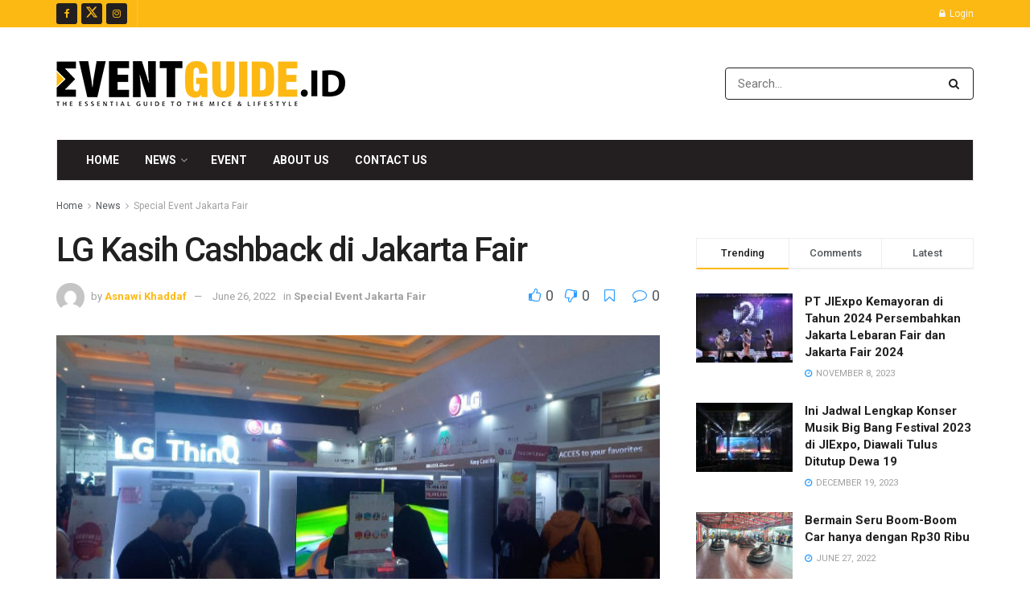

--- FILE ---
content_type: text/html; charset=UTF-8
request_url: https://eventguide.id/2022/06/26/lg-kasih-cashback-di-jakarta-fair/
body_size: 418764
content:
<!doctype html>
<!--[if lt IE 7]> <html class="no-js lt-ie9 lt-ie8 lt-ie7" lang="en-US"> <![endif]-->
<!--[if IE 7]>    <html class="no-js lt-ie9 lt-ie8" lang="en-US"> <![endif]-->
<!--[if IE 8]>    <html class="no-js lt-ie9" lang="en-US"> <![endif]-->
<!--[if IE 9]>    <html class="no-js lt-ie10" lang="en-US"> <![endif]-->
<!--[if gt IE 8]><!--> <html class="no-js" lang="en-US"> <!--<![endif]-->
<head>
    <meta http-equiv="Content-Type" content="text/html; charset=UTF-8" />
    <meta name='viewport' content='width=device-width, initial-scale=1, user-scalable=yes' />
    <link rel="profile" href="https://gmpg.org/xfn/11" />
    <link rel="pingback" href="https://eventguide.id/xmlrpc.php" />
    <meta name="theme-color" content="#ffffff">
             <meta name="msapplication-navbutton-color" content="#ffffff">
             <meta name="apple-mobile-web-app-status-bar-style" content="#ffffff"><title>LG Kasih Cashback di Jakarta Fair &#8211; Event Guide</title>
<meta name='robots' content='max-image-preview:large' />
<meta property="og:type" content="article">
<meta property="og:title" content="LG Kasih Cashback di Jakarta Fair">
<meta property="og:site_name" content="Event Guide">
<meta property="og:description" content="LG Corporation atau LG Group, sebelumnya Lucky-Goldstar dari 1983 hingga 1995, adalah sebuah perusahaan konglomerat multinasional Korea Selatan yang didirikan">
<meta property="og:url" content="https://eventguide.id/2022/06/26/lg-kasih-cashback-di-jakarta-fair/">
<meta property="og:locale" content="en_US">
<meta property="og:image" content="https://eventguide.id/wp-content/uploads/2022/06/Jfk22-LG.jpg">
<meta property="og:image:height" content="500">
<meta property="og:image:width" content="720">
<meta property="article:published_time" content="2022-06-26T20:06:46+07:00">
<meta property="article:modified_time" content="2022-06-26T20:06:46+07:00">
<meta property="article:author" content="https://eventguide.id">
<meta property="article:section" content="Special Event Jakarta Fair">
<meta property="article:tag" content="elektronik">
<meta property="article:tag" content="JakartaFair">
<meta property="article:tag" content="LG">
<meta name="twitter:card" content="summary_large_image">
<meta name="twitter:title" content="LG Kasih Cashback di Jakarta Fair">
<meta name="twitter:description" content="LG Corporation atau LG Group, sebelumnya Lucky-Goldstar dari 1983 hingga 1995, adalah sebuah perusahaan konglomerat multinasional Korea Selatan yang didirikan">
<meta name="twitter:url" content="https://eventguide.id/2022/06/26/lg-kasih-cashback-di-jakarta-fair/">
<meta name="twitter:site" content="https://eventguide.id">
<meta name="twitter:image" content="https://eventguide.id/wp-content/uploads/2022/06/Jfk22-LG.jpg">
<meta name="twitter:image:width" content="720">
<meta name="twitter:image:height" content="500">
			<script type="text/javascript">
			  var jnews_ajax_url = '/?ajax-request=jnews'
			</script>
			<script type="text/javascript">;window.jnews=window.jnews||{},window.jnews.library=window.jnews.library||{},window.jnews.library=function(){"use strict";var e=this;e.win=window,e.doc=document,e.noop=function(){},e.globalBody=e.doc.getElementsByTagName("body")[0],e.globalBody=e.globalBody?e.globalBody:e.doc,e.win.jnewsDataStorage=e.win.jnewsDataStorage||{_storage:new WeakMap,put:function(e,t,n){this._storage.has(e)||this._storage.set(e,new Map),this._storage.get(e).set(t,n)},get:function(e,t){return this._storage.get(e).get(t)},has:function(e,t){return this._storage.has(e)&&this._storage.get(e).has(t)},remove:function(e,t){var n=this._storage.get(e).delete(t);return 0===!this._storage.get(e).size&&this._storage.delete(e),n}},e.windowWidth=function(){return e.win.innerWidth||e.docEl.clientWidth||e.globalBody.clientWidth},e.windowHeight=function(){return e.win.innerHeight||e.docEl.clientHeight||e.globalBody.clientHeight},e.requestAnimationFrame=e.win.requestAnimationFrame||e.win.webkitRequestAnimationFrame||e.win.mozRequestAnimationFrame||e.win.msRequestAnimationFrame||window.oRequestAnimationFrame||function(e){return setTimeout(e,1e3/60)},e.cancelAnimationFrame=e.win.cancelAnimationFrame||e.win.webkitCancelAnimationFrame||e.win.webkitCancelRequestAnimationFrame||e.win.mozCancelAnimationFrame||e.win.msCancelRequestAnimationFrame||e.win.oCancelRequestAnimationFrame||function(e){clearTimeout(e)},e.classListSupport="classList"in document.createElement("_"),e.hasClass=e.classListSupport?function(e,t){return e.classList.contains(t)}:function(e,t){return e.className.indexOf(t)>=0},e.addClass=e.classListSupport?function(t,n){e.hasClass(t,n)||t.classList.add(n)}:function(t,n){e.hasClass(t,n)||(t.className+=" "+n)},e.removeClass=e.classListSupport?function(t,n){e.hasClass(t,n)&&t.classList.remove(n)}:function(t,n){e.hasClass(t,n)&&(t.className=t.className.replace(n,""))},e.objKeys=function(e){var t=[];for(var n in e)Object.prototype.hasOwnProperty.call(e,n)&&t.push(n);return t},e.isObjectSame=function(e,t){var n=!0;return JSON.stringify(e)!==JSON.stringify(t)&&(n=!1),n},e.extend=function(){for(var e,t,n,o=arguments[0]||{},i=1,a=arguments.length;i<a;i++)if(null!==(e=arguments[i]))for(t in e)o!==(n=e[t])&&void 0!==n&&(o[t]=n);return o},e.dataStorage=e.win.jnewsDataStorage,e.isVisible=function(e){return 0!==e.offsetWidth&&0!==e.offsetHeight||e.getBoundingClientRect().length},e.getHeight=function(e){return e.offsetHeight||e.clientHeight||e.getBoundingClientRect().height},e.getWidth=function(e){return e.offsetWidth||e.clientWidth||e.getBoundingClientRect().width},e.supportsPassive=!1;try{var t=Object.defineProperty({},"passive",{get:function(){e.supportsPassive=!0}});"createEvent"in e.doc?e.win.addEventListener("test",null,t):"fireEvent"in e.doc&&e.win.attachEvent("test",null)}catch(e){}e.passiveOption=!!e.supportsPassive&&{passive:!0},e.setStorage=function(e,t){e="jnews-"+e;var n={expired:Math.floor(((new Date).getTime()+432e5)/1e3)};t=Object.assign(n,t);localStorage.setItem(e,JSON.stringify(t))},e.getStorage=function(e){e="jnews-"+e;var t=localStorage.getItem(e);return null!==t&&0<t.length?JSON.parse(localStorage.getItem(e)):{}},e.expiredStorage=function(){var t,n="jnews-";for(var o in localStorage)o.indexOf(n)>-1&&"undefined"!==(t=e.getStorage(o.replace(n,""))).expired&&t.expired<Math.floor((new Date).getTime()/1e3)&&localStorage.removeItem(o)},e.addEvents=function(t,n,o){for(var i in n){var a=["touchstart","touchmove"].indexOf(i)>=0&&!o&&e.passiveOption;"createEvent"in e.doc?t.addEventListener(i,n[i],a):"fireEvent"in e.doc&&t.attachEvent("on"+i,n[i])}},e.removeEvents=function(t,n){for(var o in n)"createEvent"in e.doc?t.removeEventListener(o,n[o]):"fireEvent"in e.doc&&t.detachEvent("on"+o,n[o])},e.triggerEvents=function(t,n,o){var i;o=o||{detail:null};return"createEvent"in e.doc?(!(i=e.doc.createEvent("CustomEvent")||new CustomEvent(n)).initCustomEvent||i.initCustomEvent(n,!0,!1,o),void t.dispatchEvent(i)):"fireEvent"in e.doc?((i=e.doc.createEventObject()).eventType=n,void t.fireEvent("on"+i.eventType,i)):void 0},e.getParents=function(t,n){void 0===n&&(n=e.doc);for(var o=[],i=t.parentNode,a=!1;!a;)if(i){var r=i;r.querySelectorAll(n).length?a=!0:(o.push(r),i=r.parentNode)}else o=[],a=!0;return o},e.forEach=function(e,t,n){for(var o=0,i=e.length;o<i;o++)t.call(n,e[o],o)},e.getText=function(e){return e.innerText||e.textContent},e.setText=function(e,t){var n="object"==typeof t?t.innerText||t.textContent:t;e.innerText&&(e.innerText=n),e.textContent&&(e.textContent=n)},e.httpBuildQuery=function(t){return e.objKeys(t).reduce(function t(n){var o=arguments.length>1&&void 0!==arguments[1]?arguments[1]:null;return function(i,a){var r=n[a];a=encodeURIComponent(a);var s=o?"".concat(o,"[").concat(a,"]"):a;return null==r||"function"==typeof r?(i.push("".concat(s,"=")),i):["number","boolean","string"].includes(typeof r)?(i.push("".concat(s,"=").concat(encodeURIComponent(r))),i):(i.push(e.objKeys(r).reduce(t(r,s),[]).join("&")),i)}}(t),[]).join("&")},e.get=function(t,n,o,i){return o="function"==typeof o?o:e.noop,e.ajax("GET",t,n,o,i)},e.post=function(t,n,o,i){return o="function"==typeof o?o:e.noop,e.ajax("POST",t,n,o,i)},e.ajax=function(t,n,o,i,a){var r=new XMLHttpRequest,s=n,c=e.httpBuildQuery(o);if(t=-1!=["GET","POST"].indexOf(t)?t:"GET",r.open(t,s+("GET"==t?"?"+c:""),!0),"POST"==t&&r.setRequestHeader("Content-type","application/x-www-form-urlencoded"),r.setRequestHeader("X-Requested-With","XMLHttpRequest"),r.onreadystatechange=function(){4===r.readyState&&200<=r.status&&300>r.status&&"function"==typeof i&&i.call(void 0,r.response)},void 0!==a&&!a){return{xhr:r,send:function(){r.send("POST"==t?c:null)}}}return r.send("POST"==t?c:null),{xhr:r}},e.scrollTo=function(t,n,o){function i(e,t,n){this.start=this.position(),this.change=e-this.start,this.currentTime=0,this.increment=20,this.duration=void 0===n?500:n,this.callback=t,this.finish=!1,this.animateScroll()}return Math.easeInOutQuad=function(e,t,n,o){return(e/=o/2)<1?n/2*e*e+t:-n/2*(--e*(e-2)-1)+t},i.prototype.stop=function(){this.finish=!0},i.prototype.move=function(t){e.doc.documentElement.scrollTop=t,e.globalBody.parentNode.scrollTop=t,e.globalBody.scrollTop=t},i.prototype.position=function(){return e.doc.documentElement.scrollTop||e.globalBody.parentNode.scrollTop||e.globalBody.scrollTop},i.prototype.animateScroll=function(){this.currentTime+=this.increment;var t=Math.easeInOutQuad(this.currentTime,this.start,this.change,this.duration);this.move(t),this.currentTime<this.duration&&!this.finish?e.requestAnimationFrame.call(e.win,this.animateScroll.bind(this)):this.callback&&"function"==typeof this.callback&&this.callback()},new i(t,n,o)},e.unwrap=function(t){var n,o=t;e.forEach(t,(function(e,t){n?n+=e:n=e})),o.replaceWith(n)},e.performance={start:function(e){performance.mark(e+"Start")},stop:function(e){performance.mark(e+"End"),performance.measure(e,e+"Start",e+"End")}},e.fps=function(){var t=0,n=0,o=0;!function(){var i=t=0,a=0,r=0,s=document.getElementById("fpsTable"),c=function(t){void 0===document.getElementsByTagName("body")[0]?e.requestAnimationFrame.call(e.win,(function(){c(t)})):document.getElementsByTagName("body")[0].appendChild(t)};null===s&&((s=document.createElement("div")).style.position="fixed",s.style.top="120px",s.style.left="10px",s.style.width="100px",s.style.height="20px",s.style.border="1px solid black",s.style.fontSize="11px",s.style.zIndex="100000",s.style.backgroundColor="white",s.id="fpsTable",c(s));var l=function(){o++,n=Date.now(),(a=(o/(r=(n-t)/1e3)).toPrecision(2))!=i&&(i=a,s.innerHTML=i+"fps"),1<r&&(t=n,o=0),e.requestAnimationFrame.call(e.win,l)};l()}()},e.instr=function(e,t){for(var n=0;n<t.length;n++)if(-1!==e.toLowerCase().indexOf(t[n].toLowerCase()))return!0},e.winLoad=function(t,n){function o(o){if("complete"===e.doc.readyState||"interactive"===e.doc.readyState)return!o||n?setTimeout(t,n||1):t(o),1}o()||e.addEvents(e.win,{load:o})},e.docReady=function(t,n){function o(o){if("complete"===e.doc.readyState||"interactive"===e.doc.readyState)return!o||n?setTimeout(t,n||1):t(o),1}o()||e.addEvents(e.doc,{DOMContentLoaded:o})},e.fireOnce=function(){e.docReady((function(){e.assets=e.assets||[],e.assets.length&&(e.boot(),e.load_assets())}),50)},e.boot=function(){e.length&&e.doc.querySelectorAll("style[media]").forEach((function(e){"not all"==e.getAttribute("media")&&e.removeAttribute("media")}))},e.create_js=function(t,n){var o=e.doc.createElement("script");switch(o.setAttribute("src",t),n){case"defer":o.setAttribute("defer",!0);break;case"async":o.setAttribute("async",!0);break;case"deferasync":o.setAttribute("defer",!0),o.setAttribute("async",!0)}e.globalBody.appendChild(o)},e.load_assets=function(){"object"==typeof e.assets&&e.forEach(e.assets.slice(0),(function(t,n){var o="";t.defer&&(o+="defer"),t.async&&(o+="async"),e.create_js(t.url,o);var i=e.assets.indexOf(t);i>-1&&e.assets.splice(i,1)})),e.assets=jnewsoption.au_scripts=window.jnewsads=[]},e.setCookie=function(e,t,n){var o="";if(n){var i=new Date;i.setTime(i.getTime()+24*n*60*60*1e3),o="; expires="+i.toUTCString()}document.cookie=e+"="+(t||"")+o+"; path=/"},e.getCookie=function(e){for(var t=e+"=",n=document.cookie.split(";"),o=0;o<n.length;o++){for(var i=n[o];" "==i.charAt(0);)i=i.substring(1,i.length);if(0==i.indexOf(t))return i.substring(t.length,i.length)}return null},e.eraseCookie=function(e){document.cookie=e+"=; Path=/; Expires=Thu, 01 Jan 1970 00:00:01 GMT;"},e.docReady((function(){e.globalBody=e.globalBody==e.doc?e.doc.getElementsByTagName("body")[0]:e.globalBody,e.globalBody=e.globalBody?e.globalBody:e.doc})),e.winLoad((function(){e.winLoad((function(){var t=!1;if(void 0!==window.jnewsadmin)if(void 0!==window.file_version_checker){var n=e.objKeys(window.file_version_checker);n.length?n.forEach((function(e){t||"10.0.4"===window.file_version_checker[e]||(t=!0)})):t=!0}else t=!0;t&&(window.jnewsHelper.getMessage(),window.jnewsHelper.getNotice())}),2500)}))},window.jnews.library=new window.jnews.library;</script><link rel='dns-prefetch' href='//www.google.com' />
<link rel='dns-prefetch' href='//maps.googleapis.com' />
<link rel='dns-prefetch' href='//www.googletagmanager.com' />
<link rel='dns-prefetch' href='//fonts.googleapis.com' />
<link rel='dns-prefetch' href='//ajax.googleapis.com' />
<link rel='dns-prefetch' href='//pagead2.googlesyndication.com' />
<link rel='preconnect' href='https://fonts.gstatic.com' />
<link rel="alternate" type="application/rss+xml" title="Event Guide &raquo; Feed" href="https://eventguide.id/feed/" />
<link rel="alternate" type="application/rss+xml" title="Event Guide &raquo; Comments Feed" href="https://eventguide.id/comments/feed/" />
<link rel="alternate" title="oEmbed (JSON)" type="application/json+oembed" href="https://eventguide.id/wp-json/oembed/1.0/embed?url=https%3A%2F%2Feventguide.id%2F2022%2F06%2F26%2Flg-kasih-cashback-di-jakarta-fair%2F" />
<link rel="alternate" title="oEmbed (XML)" type="text/xml+oembed" href="https://eventguide.id/wp-json/oembed/1.0/embed?url=https%3A%2F%2Feventguide.id%2F2022%2F06%2F26%2Flg-kasih-cashback-di-jakarta-fair%2F&#038;format=xml" />
<style id='wp-img-auto-sizes-contain-inline-css' type='text/css'>
img:is([sizes=auto i],[sizes^="auto," i]){contain-intrinsic-size:3000px 1500px}
/*# sourceURL=wp-img-auto-sizes-contain-inline-css */
</style>
<link rel='stylesheet' id='stec-widget-events-list-css' href='https://eventguide.id/wp-content/plugins/stachethemes_event_calendar/assets/css/front/style.widget-events.min.css?ver=3.2.4' type='text/css' media='all' />
<link rel="preload" href="https://eventguide.id/wp-content/plugins/stachethemes_event_calendar/assets/css/fonts/css/all.min.css?ver=3.2.4" as="style" onload="this.rel='stylesheet';" media="all"><style id='wp-emoji-styles-inline-css' type='text/css'>

	img.wp-smiley, img.emoji {
		display: inline !important;
		border: none !important;
		box-shadow: none !important;
		height: 1em !important;
		width: 1em !important;
		margin: 0 0.07em !important;
		vertical-align: -0.1em !important;
		background: none !important;
		padding: 0 !important;
	}
/*# sourceURL=wp-emoji-styles-inline-css */
</style>
<link rel='stylesheet' id='wp-block-library-css' href='https://eventguide.id/wp-includes/css/dist/block-library/style.min.css?ver=6.9' type='text/css' media='all' />
<style id='global-styles-inline-css' type='text/css'>
:root{--wp--preset--aspect-ratio--square: 1;--wp--preset--aspect-ratio--4-3: 4/3;--wp--preset--aspect-ratio--3-4: 3/4;--wp--preset--aspect-ratio--3-2: 3/2;--wp--preset--aspect-ratio--2-3: 2/3;--wp--preset--aspect-ratio--16-9: 16/9;--wp--preset--aspect-ratio--9-16: 9/16;--wp--preset--color--black: #000000;--wp--preset--color--cyan-bluish-gray: #abb8c3;--wp--preset--color--white: #ffffff;--wp--preset--color--pale-pink: #f78da7;--wp--preset--color--vivid-red: #cf2e2e;--wp--preset--color--luminous-vivid-orange: #ff6900;--wp--preset--color--luminous-vivid-amber: #fcb900;--wp--preset--color--light-green-cyan: #7bdcb5;--wp--preset--color--vivid-green-cyan: #00d084;--wp--preset--color--pale-cyan-blue: #8ed1fc;--wp--preset--color--vivid-cyan-blue: #0693e3;--wp--preset--color--vivid-purple: #9b51e0;--wp--preset--gradient--vivid-cyan-blue-to-vivid-purple: linear-gradient(135deg,rgb(6,147,227) 0%,rgb(155,81,224) 100%);--wp--preset--gradient--light-green-cyan-to-vivid-green-cyan: linear-gradient(135deg,rgb(122,220,180) 0%,rgb(0,208,130) 100%);--wp--preset--gradient--luminous-vivid-amber-to-luminous-vivid-orange: linear-gradient(135deg,rgb(252,185,0) 0%,rgb(255,105,0) 100%);--wp--preset--gradient--luminous-vivid-orange-to-vivid-red: linear-gradient(135deg,rgb(255,105,0) 0%,rgb(207,46,46) 100%);--wp--preset--gradient--very-light-gray-to-cyan-bluish-gray: linear-gradient(135deg,rgb(238,238,238) 0%,rgb(169,184,195) 100%);--wp--preset--gradient--cool-to-warm-spectrum: linear-gradient(135deg,rgb(74,234,220) 0%,rgb(151,120,209) 20%,rgb(207,42,186) 40%,rgb(238,44,130) 60%,rgb(251,105,98) 80%,rgb(254,248,76) 100%);--wp--preset--gradient--blush-light-purple: linear-gradient(135deg,rgb(255,206,236) 0%,rgb(152,150,240) 100%);--wp--preset--gradient--blush-bordeaux: linear-gradient(135deg,rgb(254,205,165) 0%,rgb(254,45,45) 50%,rgb(107,0,62) 100%);--wp--preset--gradient--luminous-dusk: linear-gradient(135deg,rgb(255,203,112) 0%,rgb(199,81,192) 50%,rgb(65,88,208) 100%);--wp--preset--gradient--pale-ocean: linear-gradient(135deg,rgb(255,245,203) 0%,rgb(182,227,212) 50%,rgb(51,167,181) 100%);--wp--preset--gradient--electric-grass: linear-gradient(135deg,rgb(202,248,128) 0%,rgb(113,206,126) 100%);--wp--preset--gradient--midnight: linear-gradient(135deg,rgb(2,3,129) 0%,rgb(40,116,252) 100%);--wp--preset--font-size--small: 13px;--wp--preset--font-size--medium: 20px;--wp--preset--font-size--large: 36px;--wp--preset--font-size--x-large: 42px;--wp--preset--spacing--20: 0.44rem;--wp--preset--spacing--30: 0.67rem;--wp--preset--spacing--40: 1rem;--wp--preset--spacing--50: 1.5rem;--wp--preset--spacing--60: 2.25rem;--wp--preset--spacing--70: 3.38rem;--wp--preset--spacing--80: 5.06rem;--wp--preset--shadow--natural: 6px 6px 9px rgba(0, 0, 0, 0.2);--wp--preset--shadow--deep: 12px 12px 50px rgba(0, 0, 0, 0.4);--wp--preset--shadow--sharp: 6px 6px 0px rgba(0, 0, 0, 0.2);--wp--preset--shadow--outlined: 6px 6px 0px -3px rgb(255, 255, 255), 6px 6px rgb(0, 0, 0);--wp--preset--shadow--crisp: 6px 6px 0px rgb(0, 0, 0);}:where(.is-layout-flex){gap: 0.5em;}:where(.is-layout-grid){gap: 0.5em;}body .is-layout-flex{display: flex;}.is-layout-flex{flex-wrap: wrap;align-items: center;}.is-layout-flex > :is(*, div){margin: 0;}body .is-layout-grid{display: grid;}.is-layout-grid > :is(*, div){margin: 0;}:where(.wp-block-columns.is-layout-flex){gap: 2em;}:where(.wp-block-columns.is-layout-grid){gap: 2em;}:where(.wp-block-post-template.is-layout-flex){gap: 1.25em;}:where(.wp-block-post-template.is-layout-grid){gap: 1.25em;}.has-black-color{color: var(--wp--preset--color--black) !important;}.has-cyan-bluish-gray-color{color: var(--wp--preset--color--cyan-bluish-gray) !important;}.has-white-color{color: var(--wp--preset--color--white) !important;}.has-pale-pink-color{color: var(--wp--preset--color--pale-pink) !important;}.has-vivid-red-color{color: var(--wp--preset--color--vivid-red) !important;}.has-luminous-vivid-orange-color{color: var(--wp--preset--color--luminous-vivid-orange) !important;}.has-luminous-vivid-amber-color{color: var(--wp--preset--color--luminous-vivid-amber) !important;}.has-light-green-cyan-color{color: var(--wp--preset--color--light-green-cyan) !important;}.has-vivid-green-cyan-color{color: var(--wp--preset--color--vivid-green-cyan) !important;}.has-pale-cyan-blue-color{color: var(--wp--preset--color--pale-cyan-blue) !important;}.has-vivid-cyan-blue-color{color: var(--wp--preset--color--vivid-cyan-blue) !important;}.has-vivid-purple-color{color: var(--wp--preset--color--vivid-purple) !important;}.has-black-background-color{background-color: var(--wp--preset--color--black) !important;}.has-cyan-bluish-gray-background-color{background-color: var(--wp--preset--color--cyan-bluish-gray) !important;}.has-white-background-color{background-color: var(--wp--preset--color--white) !important;}.has-pale-pink-background-color{background-color: var(--wp--preset--color--pale-pink) !important;}.has-vivid-red-background-color{background-color: var(--wp--preset--color--vivid-red) !important;}.has-luminous-vivid-orange-background-color{background-color: var(--wp--preset--color--luminous-vivid-orange) !important;}.has-luminous-vivid-amber-background-color{background-color: var(--wp--preset--color--luminous-vivid-amber) !important;}.has-light-green-cyan-background-color{background-color: var(--wp--preset--color--light-green-cyan) !important;}.has-vivid-green-cyan-background-color{background-color: var(--wp--preset--color--vivid-green-cyan) !important;}.has-pale-cyan-blue-background-color{background-color: var(--wp--preset--color--pale-cyan-blue) !important;}.has-vivid-cyan-blue-background-color{background-color: var(--wp--preset--color--vivid-cyan-blue) !important;}.has-vivid-purple-background-color{background-color: var(--wp--preset--color--vivid-purple) !important;}.has-black-border-color{border-color: var(--wp--preset--color--black) !important;}.has-cyan-bluish-gray-border-color{border-color: var(--wp--preset--color--cyan-bluish-gray) !important;}.has-white-border-color{border-color: var(--wp--preset--color--white) !important;}.has-pale-pink-border-color{border-color: var(--wp--preset--color--pale-pink) !important;}.has-vivid-red-border-color{border-color: var(--wp--preset--color--vivid-red) !important;}.has-luminous-vivid-orange-border-color{border-color: var(--wp--preset--color--luminous-vivid-orange) !important;}.has-luminous-vivid-amber-border-color{border-color: var(--wp--preset--color--luminous-vivid-amber) !important;}.has-light-green-cyan-border-color{border-color: var(--wp--preset--color--light-green-cyan) !important;}.has-vivid-green-cyan-border-color{border-color: var(--wp--preset--color--vivid-green-cyan) !important;}.has-pale-cyan-blue-border-color{border-color: var(--wp--preset--color--pale-cyan-blue) !important;}.has-vivid-cyan-blue-border-color{border-color: var(--wp--preset--color--vivid-cyan-blue) !important;}.has-vivid-purple-border-color{border-color: var(--wp--preset--color--vivid-purple) !important;}.has-vivid-cyan-blue-to-vivid-purple-gradient-background{background: var(--wp--preset--gradient--vivid-cyan-blue-to-vivid-purple) !important;}.has-light-green-cyan-to-vivid-green-cyan-gradient-background{background: var(--wp--preset--gradient--light-green-cyan-to-vivid-green-cyan) !important;}.has-luminous-vivid-amber-to-luminous-vivid-orange-gradient-background{background: var(--wp--preset--gradient--luminous-vivid-amber-to-luminous-vivid-orange) !important;}.has-luminous-vivid-orange-to-vivid-red-gradient-background{background: var(--wp--preset--gradient--luminous-vivid-orange-to-vivid-red) !important;}.has-very-light-gray-to-cyan-bluish-gray-gradient-background{background: var(--wp--preset--gradient--very-light-gray-to-cyan-bluish-gray) !important;}.has-cool-to-warm-spectrum-gradient-background{background: var(--wp--preset--gradient--cool-to-warm-spectrum) !important;}.has-blush-light-purple-gradient-background{background: var(--wp--preset--gradient--blush-light-purple) !important;}.has-blush-bordeaux-gradient-background{background: var(--wp--preset--gradient--blush-bordeaux) !important;}.has-luminous-dusk-gradient-background{background: var(--wp--preset--gradient--luminous-dusk) !important;}.has-pale-ocean-gradient-background{background: var(--wp--preset--gradient--pale-ocean) !important;}.has-electric-grass-gradient-background{background: var(--wp--preset--gradient--electric-grass) !important;}.has-midnight-gradient-background{background: var(--wp--preset--gradient--midnight) !important;}.has-small-font-size{font-size: var(--wp--preset--font-size--small) !important;}.has-medium-font-size{font-size: var(--wp--preset--font-size--medium) !important;}.has-large-font-size{font-size: var(--wp--preset--font-size--large) !important;}.has-x-large-font-size{font-size: var(--wp--preset--font-size--x-large) !important;}
/*# sourceURL=global-styles-inline-css */
</style>

<style id='classic-theme-styles-inline-css' type='text/css'>
/*! This file is auto-generated */
.wp-block-button__link{color:#fff;background-color:#32373c;border-radius:9999px;box-shadow:none;text-decoration:none;padding:calc(.667em + 2px) calc(1.333em + 2px);font-size:1.125em}.wp-block-file__button{background:#32373c;color:#fff;text-decoration:none}
/*# sourceURL=/wp-includes/css/classic-themes.min.css */
</style>
<link rel='stylesheet' id='contact-form-7-css' href='https://eventguide.id/wp-content/plugins/contact-form-7/includes/css/styles.css?ver=6.1.4' type='text/css' media='all' />
<link rel='stylesheet' id='jnews-video-css' href='https://eventguide.id/wp-content/plugins/jnews-video/assets/css/plugin.css?ver=12.0.1' type='text/css' media='all' />
<link rel='stylesheet' id='js_composer_front-css' href='https://eventguide.id/wp-content/plugins/js_composer/assets/css/js_composer.min.css?ver=8.7.2' type='text/css' media='all' />
<link rel='stylesheet' id='jeg_customizer_font-css' href='//fonts.googleapis.com/css?family=Roboto%3Aregular%2C500%2C700%2C500%2Cregular&#038;display=swap&#038;ver=1.3.2' type='text/css' media='all' />
<link rel="preload" href="https://ajax.googleapis.com/ajax/libs/jqueryui/1.11.4/themes/smoothness/jquery-ui.css" as="style" onload="this.rel='stylesheet';" media="all"><link rel="preload" href="https://eventguide.id/wp-content/plugins/stachethemes_event_calendar/assets/css/front/style.min.css?ver=3.2.4" as="style" onload="this.rel='stylesheet';" media="all"><link rel="preload" href="https://eventguide.id/wp-content/plugins/stachethemes_event_calendar/assets/css/colorpicker/css/colorpicker.min.css?ver=3.2.4" as="style" onload="this.rel='stylesheet';" media="all"><link rel="preload" href="https://eventguide.id/wp-content/plugins/stachethemes_event_calendar/assets/css/front/style.submit-form-elements.min.css?ver=3.2.4" as="style" onload="this.rel='stylesheet';" media="all"><link rel='stylesheet' id='buttons-css' href='https://eventguide.id/wp-includes/css/buttons.min.css?ver=6.9' type='text/css' media='all' />
<link rel='stylesheet' id='dashicons-css' href='https://eventguide.id/wp-includes/css/dashicons.min.css?ver=6.9' type='text/css' media='all' />
<link rel='stylesheet' id='editor-buttons-css' href='https://eventguide.id/wp-includes/css/editor.min.css?ver=6.9' type='text/css' media='all' />
<link rel='stylesheet' id='mediaelement-css' href='https://eventguide.id/wp-includes/js/mediaelement/mediaelementplayer-legacy.min.css?ver=4.2.17' type='text/css' media='all' />
<link rel='stylesheet' id='wp-mediaelement-css' href='https://eventguide.id/wp-includes/js/mediaelement/wp-mediaelement.min.css?ver=6.9' type='text/css' media='all' />
<link rel='stylesheet' id='media-views-css' href='https://eventguide.id/wp-includes/css/media-views.min.css?ver=6.9' type='text/css' media='all' />
<link rel='stylesheet' id='imgareaselect-css' href='https://eventguide.id/wp-includes/js/imgareaselect/imgareaselect.css?ver=0.9.8' type='text/css' media='all' />
<link rel='stylesheet' id='font-awesome-css' href='https://eventguide.id/wp-content/themes/jnews/assets/fonts/font-awesome/font-awesome.min.css?ver=12.0.3' type='text/css' media='all' />
<link rel='stylesheet' id='jnews-frontend-css' href='https://eventguide.id/wp-content/themes/jnews/assets/dist/frontend.min.css?ver=12.0.3' type='text/css' media='all' />
<link rel='stylesheet' id='jnews-js-composer-css' href='https://eventguide.id/wp-content/themes/jnews/assets/css/js-composer-frontend.css?ver=12.0.3' type='text/css' media='all' />
<link rel='stylesheet' id='jnews-style-css' href='https://eventguide.id/wp-content/themes/jnews/style.css?ver=12.0.3' type='text/css' media='all' />
<link rel='stylesheet' id='jnews-darkmode-css' href='https://eventguide.id/wp-content/themes/jnews/assets/css/darkmode.css?ver=12.0.3' type='text/css' media='all' />
<link rel='stylesheet' id='jnews-video-darkmode-css' href='https://eventguide.id/wp-content/plugins/jnews-video/assets/css/darkmode.css?ver=12.0.1' type='text/css' media='all' />
<link rel='stylesheet' id='jnews-social-login-style-css' href='https://eventguide.id/wp-content/plugins/jnews-social-login/assets/css/plugin.css?ver=12.0.0' type='text/css' media='all' />
<link rel='stylesheet' id='jnews-tiktok-css' href='https://eventguide.id/wp-content/plugins/jnews-tiktok/assets/css/frontend.css?ver=12.0.0' type='text/css' media='all' />
<link rel='stylesheet' id='jnews-select-share-css' href='https://eventguide.id/wp-content/plugins/jnews-social-share/assets/css/plugin.css' type='text/css' media='all' />
<link rel='stylesheet' id='jnews-weather-style-css' href='https://eventguide.id/wp-content/plugins/jnews-weather/assets/css/plugin.css?ver=12.0.0' type='text/css' media='all' />
<script type="text/javascript" src="https://eventguide.id/wp-includes/js/jquery/jquery.min.js?ver=3.7.1" id="jquery-core-js"></script>
<script type="text/javascript" src="https://eventguide.id/wp-includes/js/jquery/jquery-migrate.min.js?ver=3.4.1" id="jquery-migrate-js"></script>
<script type="text/javascript" id="utils-js-extra">
/* <![CDATA[ */
var userSettings = {"url":"/","uid":"0","time":"1768652023","secure":"1"};
//# sourceURL=utils-js-extra
/* ]]> */
</script>
<script type="text/javascript" src="https://eventguide.id/wp-includes/js/utils.min.js?ver=6.9" id="utils-js"></script>
<script type="text/javascript" src="https://eventguide.id/wp-includes/js/plupload/moxie.min.js?ver=1.3.5.1" id="moxiejs-js"></script>
<script type="text/javascript" src="https://eventguide.id/wp-includes/js/plupload/plupload.min.js?ver=2.1.9" id="plupload-js"></script>

<!-- Google tag (gtag.js) snippet added by Site Kit -->
<!-- Google Analytics snippet added by Site Kit -->
<script type="text/javascript" src="https://www.googletagmanager.com/gtag/js?id=G-KBW879FPGG" id="google_gtagjs-js" async></script>
<script type="text/javascript" id="google_gtagjs-js-after">
/* <![CDATA[ */
window.dataLayer = window.dataLayer || [];function gtag(){dataLayer.push(arguments);}
gtag("set","linker",{"domains":["eventguide.id"]});
gtag("js", new Date());
gtag("set", "developer_id.dZTNiMT", true);
gtag("config", "G-KBW879FPGG");
//# sourceURL=google_gtagjs-js-after
/* ]]> */
</script>
<script></script><link rel="https://api.w.org/" href="https://eventguide.id/wp-json/" /><link rel="alternate" title="JSON" type="application/json" href="https://eventguide.id/wp-json/wp/v2/posts/3736" /><link rel="EditURI" type="application/rsd+xml" title="RSD" href="https://eventguide.id/xmlrpc.php?rsd" />
<meta name="generator" content="WordPress 6.9" />
<link rel="canonical" href="https://eventguide.id/2022/06/26/lg-kasih-cashback-di-jakarta-fair/" />
<link rel='shortlink' href='https://eventguide.id/?p=3736' />
<meta name="generator" content="Site Kit by Google 1.170.0" />        <script type='text/javascript'>
            if (typeof ajaxurl === 'undefined') {
                var ajaxurl = 'https://eventguide.id/wp-admin/admin-ajax.php';
            }
            if (typeof resturl === 'undefined') {
                var resturl = 'https://eventguide.id/wp-json/';
            }
        </script>
        
<!-- Google AdSense meta tags added by Site Kit -->
<meta name="google-adsense-platform-account" content="ca-host-pub-2644536267352236">
<meta name="google-adsense-platform-domain" content="sitekit.withgoogle.com">
<!-- End Google AdSense meta tags added by Site Kit -->
<meta name="generator" content="Powered by WPBakery Page Builder - drag and drop page builder for WordPress."/>

<!-- Google AdSense snippet added by Site Kit -->
<script type="text/javascript" async="async" src="https://pagead2.googlesyndication.com/pagead/js/adsbygoogle.js?client=ca-pub-3556583531034035&amp;host=ca-host-pub-2644536267352236" crossorigin="anonymous"></script>

<!-- End Google AdSense snippet added by Site Kit -->
<meta name="generator" content="Powered by Slider Revolution 6.7.21 - responsive, Mobile-Friendly Slider Plugin for WordPress with comfortable drag and drop interface." />
<script type='application/ld+json'>{"@context":"http:\/\/schema.org","@type":"Organization","@id":"https:\/\/eventguide.id\/#organization","url":"https:\/\/eventguide.id\/","name":"Event Guide Magazines - PT Jakarta International Expo","logo":{"@type":"ImageObject","url":"https:\/\/eventguide.id\/wp-content\/uploads\/2021\/11\/Logo-Event-Guide-56px.png"},"sameAs":["https:\/\/www.facebook.com\/eventguide.id","https:\/\/twitter.com\/EventGuideID","https:\/\/www.instagram.com\/eventguideindonesia\/"],"contactPoint":{"@type":"ContactPoint","telephone":"+6221 2664 5000 \/ 2664 5131","contactType":"sales","areaServed":["ID"]}}</script>
<script type='application/ld+json'>{"@context":"http:\/\/schema.org","@type":"WebSite","@id":"https:\/\/eventguide.id\/#website","url":"https:\/\/eventguide.id\/","name":"Event Guide Magazines - PT Jakarta International Expo","potentialAction":{"@type":"SearchAction","target":"https:\/\/eventguide.id\/?s={search_term_string}","query-input":"required name=search_term_string"}}</script>
<link rel="icon" href="https://eventguide.id/wp-content/uploads/2021/11/cropped-Logo-E-Square-32x32.png" sizes="32x32" />
<link rel="icon" href="https://eventguide.id/wp-content/uploads/2021/11/cropped-Logo-E-Square-192x192.png" sizes="192x192" />
<link rel="apple-touch-icon" href="https://eventguide.id/wp-content/uploads/2021/11/cropped-Logo-E-Square-180x180.png" />
<meta name="msapplication-TileImage" content="https://eventguide.id/wp-content/uploads/2021/11/cropped-Logo-E-Square-270x270.png" />
<style id="jeg_dynamic_css" type="text/css" data-type="jeg_custom-css">.jeg_container, .jeg_content, .jeg_boxed .jeg_main .jeg_container, .jeg_autoload_separator { background-color : #ffffff; } body { --j-body-color : #53585c; --j-accent-color : #fdb913; --j-heading-color : #212121; } body,.jeg_newsfeed_list .tns-outer .tns-controls button,.jeg_filter_button,.owl-carousel .owl-nav div,.jeg_readmore,.jeg_hero_style_7 .jeg_post_meta a,.widget_calendar thead th,.widget_calendar tfoot a,.jeg_socialcounter a,.entry-header .jeg_meta_like a,.entry-header .jeg_meta_comment a,.entry-header .jeg_meta_donation a,.entry-header .jeg_meta_bookmark a,.entry-content tbody tr:hover,.entry-content th,.jeg_splitpost_nav li:hover a,#breadcrumbs a,.jeg_author_socials a:hover,.jeg_footer_content a,.jeg_footer_bottom a,.jeg_cartcontent,.woocommerce .woocommerce-breadcrumb a { color : #53585c; } a, .jeg_menu_style_5>li>a:hover, .jeg_menu_style_5>li.sfHover>a, .jeg_menu_style_5>li.current-menu-item>a, .jeg_menu_style_5>li.current-menu-ancestor>a, .jeg_navbar .jeg_menu:not(.jeg_main_menu)>li>a:hover, .jeg_midbar .jeg_menu:not(.jeg_main_menu)>li>a:hover, .jeg_side_tabs li.active, .jeg_block_heading_5 strong, .jeg_block_heading_6 strong, .jeg_block_heading_7 strong, .jeg_block_heading_8 strong, .jeg_subcat_list li a:hover, .jeg_subcat_list li button:hover, .jeg_pl_lg_7 .jeg_thumb .jeg_post_category a, .jeg_pl_xs_2:before, .jeg_pl_xs_4 .jeg_postblock_content:before, .jeg_postblock .jeg_post_title a:hover, .jeg_hero_style_6 .jeg_post_title a:hover, .jeg_sidefeed .jeg_pl_xs_3 .jeg_post_title a:hover, .widget_jnews_popular .jeg_post_title a:hover, .jeg_meta_author a, .widget_archive li a:hover, .widget_pages li a:hover, .widget_meta li a:hover, .widget_recent_entries li a:hover, .widget_rss li a:hover, .widget_rss cite, .widget_categories li a:hover, .widget_categories li.current-cat>a, #breadcrumbs a:hover, .jeg_share_count .counts, .commentlist .bypostauthor>.comment-body>.comment-author>.fn, span.required, .jeg_review_title, .bestprice .price, .authorlink a:hover, .jeg_vertical_playlist .jeg_video_playlist_play_icon, .jeg_vertical_playlist .jeg_video_playlist_item.active .jeg_video_playlist_thumbnail:before, .jeg_horizontal_playlist .jeg_video_playlist_play, .woocommerce li.product .pricegroup .button, .widget_display_forums li a:hover, .widget_display_topics li:before, .widget_display_replies li:before, .widget_display_views li:before, .bbp-breadcrumb a:hover, .jeg_mobile_menu li.sfHover>a, .jeg_mobile_menu li a:hover, .split-template-6 .pagenum, .jeg_mobile_menu_style_5>li>a:hover, .jeg_mobile_menu_style_5>li.sfHover>a, .jeg_mobile_menu_style_5>li.current-menu-item>a, .jeg_mobile_menu_style_5>li.current-menu-ancestor>a, .jeg_mobile_menu.jeg_menu_dropdown li.open > div > a ,.jeg_menu_dropdown.language-swicher .sub-menu li a:hover { color : #fdb913; } .jeg_menu_style_1>li>a:before, .jeg_menu_style_2>li>a:before, .jeg_menu_style_3>li>a:before, .jeg_side_toggle, .jeg_slide_caption .jeg_post_category a, .jeg_slider_type_1_wrapper .tns-controls button.tns-next, .jeg_block_heading_1 .jeg_block_title span, .jeg_block_heading_2 .jeg_block_title span, .jeg_block_heading_3, .jeg_block_heading_4 .jeg_block_title span, .jeg_block_heading_6:after, .jeg_pl_lg_box .jeg_post_category a, .jeg_pl_md_box .jeg_post_category a, .jeg_readmore:hover, .jeg_thumb .jeg_post_category a, .jeg_block_loadmore a:hover, .jeg_postblock.alt .jeg_block_loadmore a:hover, .jeg_block_loadmore a.active, .jeg_postblock_carousel_2 .jeg_post_category a, .jeg_heroblock .jeg_post_category a, .jeg_pagenav_1 .page_number.active, .jeg_pagenav_1 .page_number.active:hover, input[type="submit"], .btn, .button, .widget_tag_cloud a:hover, .popularpost_item:hover .jeg_post_title a:before, .jeg_splitpost_4 .page_nav, .jeg_splitpost_5 .page_nav, .jeg_post_via a:hover, .jeg_post_source a:hover, .jeg_post_tags a:hover, .comment-reply-title small a:before, .comment-reply-title small a:after, .jeg_storelist .productlink, .authorlink li.active a:before, .jeg_footer.dark .socials_widget:not(.nobg) a:hover .fa,.jeg_footer.dark .socials_widget:not(.nobg) a:hover span.jeg-icon, div.jeg_breakingnews_title, .jeg_overlay_slider_bottom_wrapper .tns-controls button, .jeg_overlay_slider_bottom_wrapper .tns-controls button:hover, .jeg_vertical_playlist .jeg_video_playlist_current, .woocommerce span.onsale, .woocommerce #respond input#submit:hover, .woocommerce a.button:hover, .woocommerce button.button:hover, .woocommerce input.button:hover, .woocommerce #respond input#submit.alt, .woocommerce a.button.alt, .woocommerce button.button.alt, .woocommerce input.button.alt, .jeg_popup_post .caption, .jeg_footer.dark input[type="submit"], .jeg_footer.dark .btn, .jeg_footer.dark .button, .footer_widget.widget_tag_cloud a:hover, .jeg_inner_content .content-inner .jeg_post_category a:hover, #buddypress .standard-form button, #buddypress a.button, #buddypress input[type="submit"], #buddypress input[type="button"], #buddypress input[type="reset"], #buddypress ul.button-nav li a, #buddypress .generic-button a, #buddypress .generic-button button, #buddypress .comment-reply-link, #buddypress a.bp-title-button, #buddypress.buddypress-wrap .members-list li .user-update .activity-read-more a, div#buddypress .standard-form button:hover, div#buddypress a.button:hover, div#buddypress input[type="submit"]:hover, div#buddypress input[type="button"]:hover, div#buddypress input[type="reset"]:hover, div#buddypress ul.button-nav li a:hover, div#buddypress .generic-button a:hover, div#buddypress .generic-button button:hover, div#buddypress .comment-reply-link:hover, div#buddypress a.bp-title-button:hover, div#buddypress.buddypress-wrap .members-list li .user-update .activity-read-more a:hover, #buddypress #item-nav .item-list-tabs ul li a:before, .jeg_inner_content .jeg_meta_container .follow-wrapper a { background-color : #fdb913; } .jeg_block_heading_7 .jeg_block_title span, .jeg_readmore:hover, .jeg_block_loadmore a:hover, .jeg_block_loadmore a.active, .jeg_pagenav_1 .page_number.active, .jeg_pagenav_1 .page_number.active:hover, .jeg_pagenav_3 .page_number:hover, .jeg_prevnext_post a:hover h3, .jeg_overlay_slider .jeg_post_category, .jeg_sidefeed .jeg_post.active, .jeg_vertical_playlist.jeg_vertical_playlist .jeg_video_playlist_item.active .jeg_video_playlist_thumbnail img, .jeg_horizontal_playlist .jeg_video_playlist_item.active { border-color : #fdb913; } .jeg_tabpost_nav li.active, .woocommerce div.product .woocommerce-tabs ul.tabs li.active, .jeg_mobile_menu_style_1>li.current-menu-item a, .jeg_mobile_menu_style_1>li.current-menu-ancestor a, .jeg_mobile_menu_style_2>li.current-menu-item::after, .jeg_mobile_menu_style_2>li.current-menu-ancestor::after, .jeg_mobile_menu_style_3>li.current-menu-item::before, .jeg_mobile_menu_style_3>li.current-menu-ancestor::before { border-bottom-color : #fdb913; } .jeg_post_share .jeg-icon svg { fill : #fdb913; } h1,h2,h3,h4,h5,h6,.jeg_post_title a,.entry-header .jeg_post_title,.jeg_hero_style_7 .jeg_post_title a,.jeg_block_title,.jeg_splitpost_bar .current_title,.jeg_video_playlist_title,.gallery-caption,.jeg_push_notification_button>a.button { color : #212121; } .split-template-9 .pagenum, .split-template-10 .pagenum, .split-template-11 .pagenum, .split-template-12 .pagenum, .split-template-13 .pagenum, .split-template-15 .pagenum, .split-template-18 .pagenum, .split-template-20 .pagenum, .split-template-19 .current_title span, .split-template-20 .current_title span { background-color : #212121; } .jeg_topbar, .jeg_topbar.dark, .jeg_topbar.custom { background : #fdb913; } .jeg_topbar, .jeg_topbar.dark { color : #231f20; } .jeg_header .jeg_bottombar.jeg_navbar_wrapper:not(.jeg_navbar_boxed), .jeg_header .jeg_bottombar.jeg_navbar_boxed .jeg_nav_row { background : #231f20; } .jeg_header .jeg_bottombar a, .jeg_header .jeg_bottombar.jeg_navbar_dark a { color : #ffffff; } .jeg_header .jeg_bottombar, .jeg_header .jeg_bottombar.jeg_navbar_dark, .jeg_bottombar.jeg_navbar_boxed .jeg_nav_row, .jeg_bottombar.jeg_navbar_dark.jeg_navbar_boxed .jeg_nav_row { border-top-width : 0px; } .jeg_header_sticky .jeg_navbar_wrapper:not(.jeg_navbar_boxed), .jeg_header_sticky .jeg_navbar_boxed .jeg_nav_row { background : #231f20; } .jeg_stickybar, .jeg_stickybar.dark { color : #ffffff; } .jeg_header .socials_widget > a > i.fa:before { color : #fdb913; } .jeg_header .socials_widget.nobg > a > i > span.jeg-icon svg { fill : #fdb913; } .jeg_header .socials_widget.nobg > a > span.jeg-icon svg { fill : #fdb913; } .jeg_header .socials_widget > a > span.jeg-icon svg { fill : #fdb913; } .jeg_header .socials_widget > a > i > span.jeg-icon svg { fill : #fdb913; } .jeg_header .socials_widget > a > i.fa { background-color : #231f20; } .jeg_header .socials_widget > a > span.jeg-icon { background-color : #231f20; } .jeg_aside_item.socials_widget > a > i.fa:before { color : #fdb913; } .jeg_aside_item.socials_widget.nobg a span.jeg-icon svg { fill : #fdb913; } .jeg_aside_item.socials_widget a span.jeg-icon svg { fill : #fdb913; } .jeg_button_1 .btn { background : #dd3333; } .jeg_button_mobile .btn { background : #dd3333; } .jeg_lang_dropdown_wrapper .jeg_lang_btn i, .jeg_lang_dropdown_wrapper .jeg_lang_dropdown a ,.jeg_lang_btn span , .jeg_lang_switcher a, .jeg_lang_switcher span, .jeg_lang_dropdown_wrapper .jeg_lang_btn::after { color : #231f20; } .jeg_header .jeg_midbar.jeg_lang_expanded .jeg_lang_dropdown_wrapper .jeg_lang_btn { border-color : #231f20; } .jeg_nav_account, .jeg_navbar .jeg_nav_account .jeg_menu > li > a, .jeg_midbar .jeg_nav_account .jeg_menu > li > a { color : #231f20; } .jeg_menu.jeg_accountlink li > ul, .jeg_menu.jeg_accountlink li > ul li > a, .jeg_menu.jeg_accountlink li > ul li:hover > a, .jeg_menu.jeg_accountlink li > ul li.sfHover > a { color : #231f20; } .jeg_header .jeg_search_wrapper.jeg_search_popup_expand .jeg_search_form, .jeg_header .jeg_search_popup_expand .jeg_search_result { background : #ffffff; } .jeg_header .jeg_search_expanded .jeg_search_popup_expand .jeg_search_form:before { border-bottom-color : #ffffff; } .jeg_header .jeg_search_wrapper.jeg_search_popup_expand .jeg_search_form, .jeg_header .jeg_search_popup_expand .jeg_search_result, .jeg_header .jeg_search_popup_expand .jeg_search_result .search-noresult, .jeg_header .jeg_search_popup_expand .jeg_search_result .search-all-button { border-color : #231f20; } .jeg_header .jeg_search_expanded .jeg_search_popup_expand .jeg_search_form:after { border-bottom-color : #231f20; } .jeg_header .jeg_search_wrapper.jeg_search_popup_expand .jeg_search_form .jeg_search_input { background : #ffffff; border-color : #231f20; } .jeg_header .jeg_search_wrapper.jeg_search_popup_expand .jeg_search_form .jeg_search_input, .jeg_header .jeg_search_popup_expand .jeg_search_result a, .jeg_header .jeg_search_popup_expand .jeg_search_result .search-link { color : #231f20; } .jeg_header .jeg_search_popup_expand .jeg_search_result { background-color : #ffffff; } .jeg_header .jeg_search_popup_expand .jeg_search_result, .jeg_header .jeg_search_popup_expand .jeg_search_result .search-link { border-color : #231f20; } .jeg_header .jeg_search_popup_expand .jeg_search_result a, .jeg_header .jeg_search_popup_expand .jeg_search_result .search-link { color : #231f20; } .jeg_nav_search { width : 41%; } .jeg_header .jeg_search_no_expand .jeg_search_form .jeg_search_input { background-color : #ffffff; border-color : #231f20; } .jeg_header .jeg_search_no_expand .jeg_search_result, .jeg_header .jeg_search_no_expand .jeg_search_result .search-link { border-color : #231f20; } .jeg_header .jeg_search_no_expand .jeg_search_result a, .jeg_header .jeg_search_no_expand .jeg_search_result .search-link { color : #231f20; } #jeg_off_canvas .jeg_search_result.with_result .search-all-button { border-color : #231f20; } #jeg_off_canvas .jeg_mobile_wrapper .jeg_search_result a,#jeg_off_canvas .jeg_mobile_wrapper .jeg_search_result .search-link { color : #231f20; } .jeg_header .jeg_menu.jeg_main_menu > li > a { color : #ffffff; } .jeg_header .jeg_menu_style_4 > li > a:hover, .jeg_header .jeg_menu_style_4 > li.sfHover > a, .jeg_header .jeg_menu_style_4 > li.current-menu-item > a, .jeg_header .jeg_menu_style_4 > li.current-menu-ancestor > a, .jeg_navbar_dark .jeg_menu_style_4 > li > a:hover, .jeg_navbar_dark .jeg_menu_style_4 > li.sfHover > a, .jeg_navbar_dark .jeg_menu_style_4 > li.current-menu-item > a, .jeg_navbar_dark .jeg_menu_style_4 > li.current-menu-ancestor > a { background : #fdb913; } .jeg_navbar_wrapper .jeg_menu li > ul li > a { color : #231f20; } .jeg_navbar_wrapper .jeg_megamenu .sub-menu .jeg_newsfeed_subcat li a { color : #231f20; } .jeg_megamenu .sub-menu .jeg_newsfeed_subcat li.active a { color : #231f20; } .jeg_megamenu .sub-menu .jeg_newsfeed_list .jeg_newsfeed_item .jeg_post_title a { color : #231f20; } .jeg_newsfeed_tags h3 { color : #231f20; } .jeg_navbar_wrapper .jeg_newsfeed_tags li a { color : #231f20; } .jeg_footer_content,.jeg_footer.dark .jeg_footer_content { background-color : #fdb913; } .jeg_footer_secondary,.jeg_footer.dark .jeg_footer_secondary,.jeg_footer_bottom,.jeg_footer.dark .jeg_footer_bottom,.jeg_footer_sidecontent .jeg_footer_primary { color : #ffffff; } .socials_widget a .fa,.jeg_footer.dark .socials_widget a .fa,.jeg_footer .socials_widget.nobg .fa,.jeg_footer.dark .socials_widget.nobg .fa,.jeg_footer .socials_widget:not(.nobg) a .fa,.jeg_footer.dark .socials_widget:not(.nobg) a .fa { color : #ffffff; } .jeg_footer .socials_widget.nobg span.jeg-icon svg, .jeg_footer div.socials_widget span.jeg-icon svg { fill : #ffffff; } body,input,textarea,select,.chosen-container-single .chosen-single,.btn,.button { font-family: Roboto,Helvetica,Arial,sans-serif; } .jeg_post_title, .entry-header .jeg_post_title, .jeg_single_tpl_2 .entry-header .jeg_post_title, .jeg_single_tpl_3 .entry-header .jeg_post_title, .jeg_single_tpl_6 .entry-header .jeg_post_title, .jeg_content .jeg_custom_title_wrapper .jeg_post_title { font-family: Roboto,Helvetica,Arial,sans-serif;font-weight : 500; font-style : normal;  } .jeg_post_excerpt p, .content-inner p { font-family: Roboto,Helvetica,Arial,sans-serif;font-weight : 400; font-style : normal;  } </style><style type="text/css">
					.no_thumbnail .jeg_thumb,
					.thumbnail-container.no_thumbnail {
					    display: none !important;
					}
					.jeg_search_result .jeg_pl_xs_3.no_thumbnail .jeg_postblock_content,
					.jeg_sidefeed .jeg_pl_xs_3.no_thumbnail .jeg_postblock_content,
					.jeg_pl_sm.no_thumbnail .jeg_postblock_content {
					    margin-left: 0;
					}
					.jeg_postblock_11 .no_thumbnail .jeg_postblock_content,
					.jeg_postblock_12 .no_thumbnail .jeg_postblock_content,
					.jeg_postblock_12.jeg_col_3o3 .no_thumbnail .jeg_postblock_content  {
					    margin-top: 0;
					}
					.jeg_postblock_15 .jeg_pl_md_box.no_thumbnail .jeg_postblock_content,
					.jeg_postblock_19 .jeg_pl_md_box.no_thumbnail .jeg_postblock_content,
					.jeg_postblock_24 .jeg_pl_md_box.no_thumbnail .jeg_postblock_content,
					.jeg_sidefeed .jeg_pl_md_box .jeg_postblock_content {
					    position: relative;
					}
					.jeg_postblock_carousel_2 .no_thumbnail .jeg_post_title a,
					.jeg_postblock_carousel_2 .no_thumbnail .jeg_post_title a:hover,
					.jeg_postblock_carousel_2 .no_thumbnail .jeg_post_meta .fa {
					    color: #212121 !important;
					} 
					.jnews-dark-mode .jeg_postblock_carousel_2 .no_thumbnail .jeg_post_title a,
					.jnews-dark-mode .jeg_postblock_carousel_2 .no_thumbnail .jeg_post_title a:hover,
					.jnews-dark-mode .jeg_postblock_carousel_2 .no_thumbnail .jeg_post_meta .fa {
					    color: #fff !important;
					} 
				</style><script>function setREVStartSize(e){
			//window.requestAnimationFrame(function() {
				window.RSIW = window.RSIW===undefined ? window.innerWidth : window.RSIW;
				window.RSIH = window.RSIH===undefined ? window.innerHeight : window.RSIH;
				try {
					var pw = document.getElementById(e.c).parentNode.offsetWidth,
						newh;
					pw = pw===0 || isNaN(pw) || (e.l=="fullwidth" || e.layout=="fullwidth") ? window.RSIW : pw;
					e.tabw = e.tabw===undefined ? 0 : parseInt(e.tabw);
					e.thumbw = e.thumbw===undefined ? 0 : parseInt(e.thumbw);
					e.tabh = e.tabh===undefined ? 0 : parseInt(e.tabh);
					e.thumbh = e.thumbh===undefined ? 0 : parseInt(e.thumbh);
					e.tabhide = e.tabhide===undefined ? 0 : parseInt(e.tabhide);
					e.thumbhide = e.thumbhide===undefined ? 0 : parseInt(e.thumbhide);
					e.mh = e.mh===undefined || e.mh=="" || e.mh==="auto" ? 0 : parseInt(e.mh,0);
					if(e.layout==="fullscreen" || e.l==="fullscreen")
						newh = Math.max(e.mh,window.RSIH);
					else{
						e.gw = Array.isArray(e.gw) ? e.gw : [e.gw];
						for (var i in e.rl) if (e.gw[i]===undefined || e.gw[i]===0) e.gw[i] = e.gw[i-1];
						e.gh = e.el===undefined || e.el==="" || (Array.isArray(e.el) && e.el.length==0)? e.gh : e.el;
						e.gh = Array.isArray(e.gh) ? e.gh : [e.gh];
						for (var i in e.rl) if (e.gh[i]===undefined || e.gh[i]===0) e.gh[i] = e.gh[i-1];
											
						var nl = new Array(e.rl.length),
							ix = 0,
							sl;
						e.tabw = e.tabhide>=pw ? 0 : e.tabw;
						e.thumbw = e.thumbhide>=pw ? 0 : e.thumbw;
						e.tabh = e.tabhide>=pw ? 0 : e.tabh;
						e.thumbh = e.thumbhide>=pw ? 0 : e.thumbh;
						for (var i in e.rl) nl[i] = e.rl[i]<window.RSIW ? 0 : e.rl[i];
						sl = nl[0];
						for (var i in nl) if (sl>nl[i] && nl[i]>0) { sl = nl[i]; ix=i;}
						var m = pw>(e.gw[ix]+e.tabw+e.thumbw) ? 1 : (pw-(e.tabw+e.thumbw)) / (e.gw[ix]);
						newh =  (e.gh[ix] * m) + (e.tabh + e.thumbh);
					}
					var el = document.getElementById(e.c);
					if (el!==null && el) el.style.height = newh+"px";
					el = document.getElementById(e.c+"_wrapper");
					if (el!==null && el) {
						el.style.height = newh+"px";
						el.style.display = "block";
					}
				} catch(e){
					console.log("Failure at Presize of Slider:" + e)
				}
			//});
		  };</script>
<style type="text/css" data-type="vc_shortcodes-custom-css">.vc_custom_1637826463072{border-top-width: 2px !important;border-top-color: #fdb913 !important;border-top-style: solid !important;}.vc_custom_1648604008220{background-color: #fdb813 !important;}.vc_custom_1637583494834{background-color: #231f20 !important;}</style><noscript><style> .wpb_animate_when_almost_visible { opacity: 1; }</style></noscript>        <meta name="viewport" content="width=device-width, initial-scale=1.0">

                    <script>

                if (typeof window.FB === 'undefined') {
                    (function (d, s, id) {
                        var js, fjs = d.getElementsByTagName(s)[0];
                        if (d.getElementById(id))
                            return;
                        js = d.createElement(s);
                        js.async = 'async';
                        js.defer = 'defer';
                        js.id = id;
                        js.src = '//connect.facebook.net/en_US/sdk.js#xfbml=1&version=v2.12';
                        fjs.parentNode.insertBefore(js, fjs);
                    }(document, 'script', 'facebook-jssdk'));
                }
            </script>
            <style>
    @-ms-viewport { 
        width: device-width;
        height: device-height;
    }  

    /* stec style generator */

     body .stec-top .stec-top-dropmenu-layouts > li i { color  : #bdc1c8  } 
  body .stec-top .stec-top-menu > li { color  : #bdc1c8  } 
  body .stec-top .stec-top-menu li[data-action="today"]:hover .stec-top-menu-count { color  : #bdc1c8  } 
  body .stec-top .stec-top-menu > li:hover i { color  : #ffffff  } 
  body .stec-top .stec-top-menu > li.active i { color  : #ffffff  } 
  body .stec-top .stec-top-menu > li:hover p { color  : #ffffff  } 
  body .stec-top .stec-top-menu > li.active p { color  : #ffffff  } 
  body .stec-top .stec-top-menu .stec-top-menu-count { color  : #ffffff  } 
  body .stec-top .stec-top-dropmenu-layouts > li:hover i { color  : #ffffff  } 
  body .stec:not(.stec-mobile) .stec-top-dropmenu-layouts > li { background  : #ffffff  } 
  body .stec-mobile .stec-top-dropmenu-layouts > li { background  : #ffffff  } 
  body .stec-top .stec-top-menu > li { background  : #ffffff  } 
  body .stec-top .stec-top-menu li[data-action="today"]:hover .stec-top-menu-count { background  : #ffffff  } 
  body .stec:not(.stec-mobile) .stec-top-dropmenu-layouts > li:hover { background  : #fdb713  } 
  body .stec-mobile .stec-top-dropmenu-layouts > li.mobile-hover { background  : #fdb713  } 
  body .stec-top .stec-top-menu > li:hover { background  : #fdb713  } 
  body .stec-top .stec-top-menu > li.active { background  : #fdb713  } 
  body .stec-top .stec-top-menu .stec-top-menu-count { background  : #fdb713  } 
  body .stec-top .stec-top-dropmenu-layouts > li:hover { background  : #fdb713  } 
  body .stec:not(.stec-mobile) .stec-top-dropmenu-layouts > li:hover > ul li p { color  : #ffffff  } 
  body .stec-mobile .stec-top-dropmenu-layouts > li.mobile-hover > ul li p { color  : #ffffff  } 
  body .stec-top .stec-top-menu-date-dropdown:hover .stec-top-menu-date-control-up i { color  : #ffffff  } 
  body .stec-top .stec-top-menu-date-dropdown:hover .stec-top-menu-date-control-down i { color  : #ffffff  } 
  body .stec-top .stec-top-menu-date-dropdown:hover li p { color  : #ffffff  } 
  body .stec-top .stec-top-menu-date .mobile-hover .stec-top-menu-date-control-up i { color  : #ffffff  } 
  body .stec-top .stec-top-menu-date .mobile-hover .stec-top-menu-date-control-down i { color  : #ffffff  } 
  body .stec-top .stec-top-menu-date .mobile-hover li p { color  : #ffffff  } 
  body .stec-top-menu-filter-title i, body .stec-top-menu-filter-title span { color  : #ffffff  } 
  body .stec-top-menu-filter-contents li i, body .stec-top-menu-filter-contents li span { color  : #ffffff  } 
  body .stec:not(.stec-mobile) .stec-top-dropmenu-layouts > li:hover > ul li:hover p { color  : #ffffff  } 
  body .stec-mobile .stec-top-dropmenu-layouts > li.mobile-hover > ul li:hover p { color  : #ffffff  } 
  body .stec-top .stec-top-menu-date-dropdown:hover .stec-top-menu-date-control-up:hover i { color  : #ffffff  } 
  body .stec-top .stec-top-menu-date-dropdown:hover .stec-top-menu-date-control-down:hover i { color  : #ffffff  } 
  body .stec-top .stec-top-menu-date ul li:hover p { color  : #ffffff  } 
  body .stec-top .stec-top-menu-search .stec-top-search-results li.active i { color  : #ffffff  } 
  body .stec-top .stec-top-menu-search .stec-top-search-results li:hover i { color  : #ffffff  } 
  body .stec-top .stec-top-menu-search .stec-top-search-results li.active p { color  : #ffffff  } 
  body .stec-top .stec-top-menu-search .stec-top-search-results li:hover p { color  : #ffffff  } 
  body .stec-top-menu-filter-title:hover > i, body .stec-top-menu-filter-title:hover span { color  : #ffffff  } 
  body .stec-top-menu-filter-contents li:hover i, body .stec-top-menu-filter-contents li:hover span { color  : #ffffff  } 
  body .stec:not(.stec-mobile) .stec-top-dropmenu-layouts > li:hover > ul li { background  : #fdb713  } 
  body .stec-mobile .stec-top-dropmenu-layouts > li.mobile-hover > ul li { background  : #fdb713  } 
  body .stec-top .stec-top-menu-date-control-up { background  : #fdb713  } 
  body .stec-top .stec-top-menu-date-control-down { background  : #fdb713  } 
  body .stec-top .stec-top-menu-date ul li { background  : #fdb713  } 
  body .stec-top .stec-top-menu-search .stec-top-search-dropdown { background  : #fdb713  } 
  body .stec-top .stec-top-menu-filter-dropdown { border-color  : #fdb713  } 
  body .stec-top .stec-top-menu-filter-dropdown { background    : #fdb713  } 
  body .stec-top .stec-top-menu-filter-by .stec-top-menu-filter-contents { background    : #fdb713  } 
  body .stec:not(.stec-mobile) .stec-top-dropmenu-layouts > li:hover > ul li.active { background  : #1d2327  } 
  body .stec:not(.stec-mobile) .stec-top-dropmenu-layouts > li:hover > ul li:hover { background  : #1d2327  } 
  body .stec-mobile .stec-top-dropmenu-layouts > li.mobile-hover > ul li.active { background  : #1d2327  } 
  body .stec-mobile .stec-top-dropmenu-layouts > li.mobile-hover > ul li:hover { background  : #1d2327  } 
  body .stec-top .stec-top-menu-date-control-up:hover { background  : #1d2327  } 
  body .stec-top .stec-top-menu-date-control-down:hover { background  : #1d2327  } 
  body .stec-top .stec-top-menu-date ul li.active { background  : #1d2327  } 
  body .stec-top .stec-top-menu-date ul li:hover { background  : #1d2327  } 
  body .stec-top .stec-top-menu-search .stec-top-search-results li.active { background  : #1d2327  } 
  body .stec-top .stec-top-menu-search .stec-top-search-results li:hover { background  : #1d2327  } 
  body .stec-top .stec-top-menu-filter-by.active .stec-top-menu-filter-title { border-color  : #1d2327  } 
  body .stec-top .stec-top-menu-filter-by.active .stec-top-menu-filter-title { background  : #1d2327  } 
  body .stec-top .stec-top-menu-filter-contents li span { background  : #1d2327  } 
  body .stec-top .stec-top-menu-filter-by .stec-top-menu-quick-search-wrap { background    : #1d2327  } 
  body .stec-top .stec-top-menu-search .stec-top-search-form { background  : #f8f8f8  } 
  body .stec-top .stec-top-menu-search .stec-top-search-form input { color  : #bdc1c8  } 
  body .stec-top .stec-top-menu-search .stec-top-search-form a i { color  : #bdc1c8  } 
  body .stec-top-menu-date-small { font-family : Roboto  } 
 body .stec-top-menu-date-small { font-weight : 400  } 
  body .stec-top-menu-date-small { font-size : 14px  } 
 body .stec-top-menu-date-small { line-height :   
 }  body .stec-top .stec-top-menu > li p { font-family : Roboto  } 
 body .stec-top .stec-top-menu > li p { font-weight : 400  } 
  body .stec-top .stec-top-menu > li p { font-size : 14px  } 
 body .stec-top .stec-top-menu > li p { line-height :   
 }  body .stec-top .stec-top-dropmenu-layouts ul p { font-family : Roboto  } 
 body .stec-top .stec-top-dropmenu-layouts ul p { font-weight : 400  } 
  body .stec-top .stec-top-dropmenu-layouts ul p { font-size : 14px  } 
 body .stec-top .stec-top-dropmenu-layouts ul p { line-height :   
 }  body .stec-top .stec-top-menu-search .stec-top-search-form input { font-family : Roboto  } 
 body .stec-top .stec-top-menu-search .stec-top-search-form input { font-weight : 400  } 
  body .stec-top .stec-top-menu-search .stec-top-search-form input { font-size : 14px  } 
 body .stec-top .stec-top-menu-search .stec-top-search-form input { line-height :   
 }  body .stec-top .stec-top-menu-filter-dropdown span { font-family : Roboto  } 
 body .stec-top .stec-top-menu-filter-dropdown span { font-weight : 400  } 
  body .stec-top .stec-top-menu-filter-dropdown span { font-size : 14px  } 
 body .stec-top .stec-top-menu-filter-dropdown span { line-height :   
 }  body .stec-layout-agenda-monthstart { background  : #ffc068  } 
  body .stec-layout-agenda-monthstart-month { color  : #ffffff  } 
  body .stec-layout-agenda-monthstart-year { color  : #ffffff  } 
  body .stec-layout-agenda-daycell { background  : #ffffff  } 
  body .stec-layout-agenda-daycell:hover { background  : #f0f1f2  } 
  body .stec-layout-agenda-daycell.active { background  : #505050  } 
  body .stec-layout-agenda-daycell-label { color  : #505050  } 
  body .stec-layout-agenda-daycell-num  { color  : #0c0c0c  } 
  body .stec-layout-agenda-daycell.active .stec-layout-agenda-daycell-label { color  : #ffffff  } 
  body .stec-layout-agenda-daycell.active .stec-layout-agenda-daycell-num { color  : #ffffff  } 
  body .stec-layout-agenda-daycell.stec-layout-agenda-daycell-today .stec-layout-agenda-daycell-label { color  : #ffc068  } 
  body .stec-layout-agenda-daycell.stec-layout-agenda-daycell-today .stec-layout-agenda-daycell-num { color  : #ffc068  } 
  body .stec-layout-agenda-events-all-datetext { color  : #505050  } 
  body .stec-style-button.stec-layout-agenda-events-all-load-more { background  : #ffffff  } 
  body .stec-style-button.stec-layout-agenda-events-all-load-more span { color  : #999999  } 
  body .stec-style-button.stec-layout-agenda-events-all-load-more:hover { background  : #ffc068  } 
  body .stec-style-button.stec-layout-agenda-events-all-load-more:hover span { color  : #ffffff  } 
  body .stec-layout-agenda-noevents { color  : #4d576c  } 
  body .stec-style-button.stec-layout-agenda-events-all-load-more { font-family : Roboto  } 
 body .stec-style-button.stec-layout-agenda-events-all-load-more { font-weight : 400  } 
  body .stec-style-button.stec-layout-agenda-events-all-load-more { font-size : 14px  } 
 body .stec-style-button.stec-layout-agenda-events-all-load-more { line-height :   
 }  body .stec-layout-agenda-monthstart-year { font-family : Roboto  } 
 body .stec-layout-agenda-monthstart-year { font-weight : 400  } 
  body .stec-layout-agenda-monthstart-year { font-size : 12px  } 
 body .stec-layout-agenda-monthstart-year { line-height :   
 }  body .stec-layout-agenda-monthstart-month { font-family : Roboto  } 
 body .stec-layout-agenda-monthstart-month { font-weight : 400  } 
  body .stec-layout-agenda-monthstart-month { font-size : 18px  } 
 body .stec-layout-agenda-monthstart-month { line-height :   
 }  body .stec-layout-agenda-daycell-label { font-family : Roboto  } 
 body .stec-layout-agenda-daycell-label { font-weight : 400  } 
  body .stec-layout-agenda-daycell-label { font-size : 14px  } 
 body .stec-layout-agenda-daycell-label { line-height :   
 }  body .stec-layout-agenda-daycell-num { font-family : Roboto  } 
 body .stec-layout-agenda-daycell-num { font-weight : 400  } 
  body .stec-layout-agenda-daycell-num { font-size : 30px  } 
 body .stec-layout-agenda-daycell-num { line-height :   
 }  body .stec-layout-agenda-events-all-datetext { font-family : Roboto  } 
 body .stec-layout-agenda-events-all-datetext { font-weight : 700  } 
  body .stec-layout-agenda-events-all-datetext { font-size : 14px  } 
 body .stec-layout-agenda-events-all-datetext { line-height :   
 }  body .stec-layout-agenda-noevents { font-family : Arial  } 
 body .stec-layout-agenda-noevents { font-weight : 700  } 
  body .stec-layout-agenda-noevents { font-size : 14px  } 
 body .stec-layout-agenda-noevents { line-height :   
 }  body .stec-layout-day-noevents { color  : #505050  } 
  body .stec-layout-day-noevents { font-family : Roboto  } 
 body .stec-layout-day-noevents { font-weight : 700  } 
  body .stec-layout-day-noevents { font-size : 14px  } 
 body .stec-layout-day-noevents { line-height :   
 }  body .stec-layout-grid .stec-layout-grid-event { background  : #fff  } 
  body .stec-layout-grid .stec-layout-grid-event-title a { color  : #505050  } 
  body .stec-layout-grid .stec-layout-grid-event span { color  : #bdc1c8  } 
  body .stec-layout-grid .stec-layout-grid-event span i { color  : #bdc1c8  } 
  body .stec-style-button.stec-layout-grid-events-all-load-more { background  : #ffffff  } 
  body .stec-style-button.stec-layout-grid-events-all-load-more span { color  : #bdc1c8  } 
  body .stec-style-button.stec-layout-grid-events-all-load-more:hover { background  : #ffc068  } 
  body .stec-style-button.stec-layout-grid-events-all-load-more:hover span { color  : #ffffff  } 
  body .stec-layout-grid .stec-layout-grid-event-title a { font-family : Roboto  } 
 body .stec-layout-grid .stec-layout-grid-event-title a { font-weight : 600  } 
  body .stec-layout-grid .stec-layout-grid-event-title a { font-size : 18px  } 
 body .stec-layout-grid .stec-layout-grid-event-title a { line-height :   
 }  body .stec-layout-grid .stec-layout-grid-event-short-desc { font-family : Roboto  } 
 body .stec-layout-grid .stec-layout-grid-event-short-desc { font-weight : 400  } 
  body .stec-layout-grid .stec-layout-grid-event-short-desc { font-size : 14px  } 
 body .stec-layout-grid .stec-layout-grid-event-short-desc { line-height : 1.3  
 }  body .stec-layout-grid .stec-layout-grid-event span:not(.stec-layout-grid-event-short-desc) { font-family : Roboto  } 
 body .stec-layout-grid .stec-layout-grid-event span:not(.stec-layout-grid-event-short-desc) { font-weight : 400  } 
  body .stec-layout-grid .stec-layout-grid-event span:not(.stec-layout-grid-event-short-desc) { font-size : 14px  } 
 body .stec-layout-grid .stec-layout-grid-event span:not(.stec-layout-grid-event-short-desc) { line-height :   
 }  body .stec-layout-grid .stec-layout-grid-event .stec-layout-grid-invited { font-family : Roboto  } 
 body .stec-layout-grid .stec-layout-grid-event .stec-layout-grid-invited { font-weight : 400  } 
  body .stec-layout-grid .stec-layout-grid-event .stec-layout-grid-invited { font-size : 14px  } 
 body .stec-layout-grid .stec-layout-grid-event .stec-layout-grid-invited { line-height :   
 }  body .stec-layout-grid-event-status-expired { font-family : Roboto  } 
 body .stec-layout-grid-event-status-expired { font-weight : 400  } 
  body .stec-layout-grid-event-status-expired { font-size : 14px  } 
 body .stec-layout-grid-event-status-expired { line-height :   
 }  body .stec-layout-grid-event-status-progress { font-family : Roboto  } 
 body .stec-layout-grid-event-status-progress { font-weight : 400  } 
  body .stec-layout-grid-event-status-progress { font-size : 14px  } 
 body .stec-layout-grid-event-status-progress { line-height :   
 }  body .stec-style-button.stec-layout-grid-events-all-load-more { font-family : Arial  } 
 body .stec-style-button.stec-layout-grid-events-all-load-more { font-weight : 400  } 
  body .stec-style-button.stec-layout-grid-events-all-load-more { font-size : 14px  } 
 body .stec-style-button.stec-layout-grid-events-all-load-more { line-height :   
 }         body .stec-layout-grid .stec-layout-grid-event {
            border: none ;
        }
         body .stec-layout-boxgrid .stec-layout-boxgrid-event { background  : #fff  } 
  body .stec-layout-boxgrid .stec-layout-boxgrid-event-timespan-big { color  : #fff  } 
  body .stec-layout-boxgrid .stec-layout-boxgrid-event-timespan { color  : #fff  } 
  body .stec-layout-boxgrid .stec-layout-boxgrid-event-icon { color  : #fff  } 
  body .stec-layout-boxgrid .stec-layout-boxgrid-event-short-desc { color  : #fff  } 
  body .stec-style-button.stec-layout-boxgrid-events-all-load-more { background  : #4d576c  } 
  body .stec-style-button.stec-layout-boxgrid-events-all-load-more span { color  : #ffffff  } 
  body .stec-style-button.stec-layout-boxgrid-events-all-load-more:hover { background  : #f15e6e  } 
  body .stec-style-button.stec-layout-boxgrid-events-all-load-more:hover span { color  : #ffffff  } 
  body .stec-layout-boxgrid .stec-layout-boxgrid-event-title { font-family : Arial  } 
 body .stec-layout-boxgrid .stec-layout-boxgrid-event-title { font-weight : 400  } 
  body .stec-layout-boxgrid .stec-layout-boxgrid-event-title { font-size : 24px  } 
 body .stec-layout-boxgrid .stec-layout-boxgrid-event-title { line-height : 1.2  
 }  body .stec-layout-boxgrid .stec-layout-boxgrid-event-short-desc { font-family : A  } 
 body .stec-layout-boxgrid .stec-layout-boxgrid-event-short-desc { font-weight : 100  } 
  body .stec-layout-boxgrid .stec-layout-boxgrid-event-short-desc { font-size : 9px  } 
 body .stec-layout-boxgrid .stec-layout-boxgrid-event-short-desc { line-height : 1  
 }  body .stec-style-button.stec-layout-boxgrid-events-all-load-more { font-family : Arial  } 
 body .stec-style-button.stec-layout-boxgrid-events-all-load-more { font-weight : 400  } 
  body .stec-style-button.stec-layout-boxgrid-events-all-load-more { font-size : 14px  } 
 body .stec-style-button.stec-layout-boxgrid-events-all-load-more { line-height :   
 }  body .stec-layout-agenda-eventholder-form .stec-layout-event-preview.stec-layout-event-preview-animate-complete { background  : #ffffff  } 
  body .stec-event-holder .stec-layout-event-preview.stec-layout-event-preview-animate-complete { background  : #ffffff  } 
  body .stec-layout-agenda-eventholder-form .stec-layout-event-preview.stec-layout-event-preview-animate { background  : #ffffff  } 
  body .stec-event-holder .stec-layout-event-preview.stec-layout-event-preview-animate { background  : #ffffff  } 
  body .stec-layout-agenda-events-all-list .stec-layout-event-preview.stec-layout-event-preview-animate { background  : #ffffff  } 
  body .stec-layout-agenda-events-all-list .stec-layout-event-preview.stec-layout-event-preview-animate-complete { background  : #ffffff  } 
  body .stec-layout-event-preview:hover { background  : #f9f9f9  } 
  body .stec-event-holder .stec-layout-event-preview.stec-layout-event-preview-animate-complete:hover { background  : #f9f9f9  } 
  body .stec-layout-agenda-eventholder-form .stec-layout-event-preview.stec-layout-event-preview-animate-complete:hover { background  : #f9f9f9  } 
  body .stec-layout-agenda-events-all-list .stec-layout-event-preview.stec-layout-event-preview-animate-complete:hover { background  : #f9f9f9  } 
  body .stec-layout-agenda-events-all-list .stec-layout-event-preview.stec-layout-event-preview-animate-complete:hover { background  : #f9f9f9  } 
  body .stec-layout-event-preview-left-text-title { color  : #505050  } 
  body .stec-layout-single-preview-left-text-title { color  : #505050  } 
  body .stec-layout-single-organizers-organizer-sub-title { color  : #bdc1c8  } 
  body .stec-layout-event-inner-intro-organizers-organizer-sub-title { color  : #bdc1c8  } 
  body .stec-layout-event-preview-left-text-secondary { color  : #bdc1c8  } 
  body .stec-layout-event-preview-left-text-sub { color  : #bdc1c8  } 
  body .stec-layout-single-preview-left-text-date { color  : #bdc1c8  } 
  body .stec-layout-single-preview-left-text-location { color  : #bdc1c8  } 
  body .stec-layout-event-preview-right-menu { color  : #bdc1c8  } 
  body .stec-layout-event-preview-left-awaiting-approval-cancel { color  : #bdc1c8  } 
  body .stec-layout-event-preview-left-event-edit { color  : #bdc1c8  } 
  body .stec-layout-event-preview-left-reminder-toggle:not(.stec-layout-event-preview-left-reminder-success) { color  : #bdc1c8  } 
  body .stec-layout-single-preview-right-event-edit { color  : #bdc1c8  } 
  body .stec-layout-single-preview-left-event-edit { color  : #bdc1c8  } 
  body .stec-layout-single-preview-left-reminder-toggle { color  : #bdc1c8  } 
  body .stec-layout-single-preview-right-menu { color  : #bdc1c8  } 
  body .stec-layout-event-preview-right-menu:hover { color  : #505050  } 
  body .stec-layout-event-preview-right-menu.active { color  : #505050  } 
  body .stec-layout-event-preview-left-awaiting-approval-cancel:hover { color  : #505050  } 
  body .stec-layout-event-preview-left-event-edit:hover { color  : #505050  } 
  body .stec-layout-single-preview-right-event-edit:hover { color  : #505050  } 
  body .stec-layout-single-preview-left-event-edit:hover { color  : #505050  } 
  body .stec-layout-single-preview-left-reminder-toggle:hover { color  : #505050  } 
  body .stec-layout-single-preview-right-menu:hover { color  : #505050  } 
  body .stec-layout-event-awaiting-approval-cancel { color  : #bdc1c8  } 
  body .stec-layout-event-preview-right-event-edit { color  : #bdc1c8  } 
  body .stec-layout-event-preview-right-event-toggle { color  : #bdc1c8  } 
  body .stec-layout-event-inner-intro-exports-toggle { color  : #bdc1c8  } 
  body .stec-layout-event-inner-intro-attachments-toggle { color  : #bdc1c8  } 
  body .stec-layout-single-attachments-toggle { color  : #bdc1c8  } 
  body .stec-layout-event-inner-schedule-tab-toggle { color  : #bdc1c8  } 
  body .stec-layout-single-schedule-tab-toggle { color  : #bdc1c8  } 
  body .stec-layout-event-inner-intro-exports-toggle:hover { color  : #505050  } 
  body .stec-layout-event-inner-intro-exports-toggle.active { color  : #505050  } 
  body .stec-layout-event-inner-intro-attachments-toggle:hover { color  : #505050  } 
  body .stec-layout-event-inner-intro-attachments-toggle.active { color  : #505050  } 
  body .stec-layout-single-attachments-toggle:hover { color  : #505050  } 
  body .stec-layout-single-attachments-toggle.active { color  : #505050  } 
  body .stec-layout-event-preview-right-event-toggle.active { color  : #505050  } 
  body .stec-layout-event-preview-right-event-toggle:hover { color  : #505050  } 
  body .stec-layout-single-preview-right-edit:hover { color  : #505050  } 
  body .stec-layout-single-preview-right-reminder:hover { color  : #505050  } 
  body .stec-layout-event-preview-right-event-edit:hover { color  : #505050  } 
  body .stec-layout-event-awaiting-approval-cancel:hover { color  : #505050  } 
  body .stec-layout-event-inner-schedule-tab-toggle:hover { color  : #505050  } 
  body .stec-layout-event-inner-schedule-tab.open .stec-layout-event-inner-schedule-tab-toggle { color  : #505050  } 
  body .stec-layout-single-schedule-tab-toggle:hover { color  : #505050  } 
  body .stec-layout-single-schedule-tab.open .stec-layout-single-schedule-tab-toggle { color  : #505050  } 
  body .stec-layout-event-preview-left-text-featured span { background  : #ffc068  } 
  body .stec-layout-event-preview-left-text-featured i { color  : #ffc068  } 
  body .stec-layout-single-preview-left-text-featured span { background  : #ffc068  } 
  body .stec-layout-single-preview-left-text-featured i { color  : #ffc068  } 
  body .stec-featured-tag { background  : #ffc068  } 
  body .stec-layout-event-preview-left-text-featured span { color  : #ffffff  } 
  body .stec-layout-single-preview-left-text-featured span { color  : #ffffff  } 
  body .stec-layout-event-preview-left-text-title { font-family : Roboto  } 
 body .stec-layout-event-preview-left-text-title { font-weight : 500  } 
  body .stec-layout-event-preview-left-text-title { font-size : 18px  } 
 body .stec-layout-event-preview-left-text-title { line-height : 1.2  
 }  body .stec-layout-single-preview-left-text-title { font-family : Roboto  } 
 body .stec-layout-single-preview-left-text-title { font-weight : 500  } 
  body .stec-layout-single-preview-left-text-title { font-size : 18px  } 
 body .stec-layout-single-preview-left-text-title { line-height : 1.2  
 }  body .stec-layout-single-organizers-organizer-sub-title { font-family : Roboto  } 
 body .stec-layout-single-organizers-organizer-sub-title { font-weight : 400  } 
  body .stec-layout-single-organizers-organizer-sub-title { font-size : 14px  } 
 body .stec-layout-single-organizers-organizer-sub-title { line-height :   
 }  body .stec-layout-event-inner-intro-organizers-organizer-sub-title { font-family : Roboto  } 
 body .stec-layout-event-inner-intro-organizers-organizer-sub-title { font-weight : 400  } 
  body .stec-layout-event-inner-intro-organizers-organizer-sub-title { font-size : 14px  } 
 body .stec-layout-event-inner-intro-organizers-organizer-sub-title { line-height :   
 }  body .stec-layout-event-preview-left-text-secondary { font-family : Roboto  } 
 body .stec-layout-event-preview-left-text-secondary { font-weight : 400  } 
  body .stec-layout-event-preview-left-text-secondary { font-size : 14px  } 
 body .stec-layout-event-preview-left-text-secondary { line-height :   
 }  body .stec-layout-single-preview-left-text-date { font-family : Roboto  } 
 body .stec-layout-single-preview-left-text-date { font-weight : 400  } 
  body .stec-layout-single-preview-left-text-date { font-size : 14px  } 
 body .stec-layout-single-preview-left-text-date { line-height :   
 }  body .stec-layout-single-preview-left-text-location { font-family : Roboto  } 
 body .stec-layout-single-preview-left-text-location { font-weight : 400  } 
  body .stec-layout-single-preview-left-text-location { font-size : 14px  } 
 body .stec-layout-single-preview-left-text-location { line-height :   
 }  body .stec-layout-event-preview-left-text-sub { font-family : Roboto  } 
 body .stec-layout-event-preview-left-text-sub { font-weight : 400  } 
  body .stec-layout-event-preview-left-text-sub { font-size : 14px  } 
 body .stec-layout-event-preview-left-text-sub { line-height :   
 }  body .stec-layout-single-preview-left-text-event-status span { font-family : Roboto  } 
 body .stec-layout-single-preview-left-text-event-status span { font-weight : 400  } 
  body .stec-layout-single-preview-left-text-event-status span { font-size : 10px  } 
 body .stec-layout-single-preview-left-text-event-status span { line-height :   
 }  body .stec-layout-event-preview-left-text-event-status span { font-family : Roboto  } 
 body .stec-layout-event-preview-left-text-event-status span { font-weight : 400  } 
  body .stec-layout-event-preview-left-text-event-status span { font-size : 10px  } 
 body .stec-layout-event-preview-left-text-event-status span { line-height :   
 }  body .stec-layout-single-preview-left-text-unapproved span { font-family : Roboto  } 
 body .stec-layout-single-preview-left-text-unapproved span { font-weight : 400  } 
  body .stec-layout-single-preview-left-text-unapproved span { font-size : 10px  } 
 body .stec-layout-single-preview-left-text-unapproved span { line-height :   
 }  body .stec-layout-event-preview-left-text-featured span { font-family : Roboto  } 
 body .stec-layout-event-preview-left-text-featured span { font-weight : 400  } 
  body .stec-layout-event-preview-left-text-featured span { font-size : 10px  } 
 body .stec-layout-event-preview-left-text-featured span { line-height :   
 }  body .stec-layout-single-preview-left-text-featured span { font-family : Roboto  } 
 body .stec-layout-single-preview-left-text-featured span { font-weight : 400  } 
  body .stec-layout-single-preview-left-text-featured span { font-size : 10px  } 
 body .stec-layout-single-preview-left-text-featured span { line-height :   
 }  body .stec-layout-month-daylabel td { background  : #505050  } 
  body .stec-layout-week-daylabel td { background  : #505050  } 
  body .stec-layout-month-daylabel p { color  : #ffffff  } 
  body .stec-layout-week-daylabel p { color  : #ffffff  } 
  body .stec-layout-month-daylabel .stec-layout-month-daylabel-today p { color  : #ffc068  } 
  body .stec-layout-week-daylabel .stec-layout-week-daylabel-today p { color  : #ffc068  } 
  body .stec-layout-month-daycell .stec-layout-month-daycell-wrap { background  : #ffffff  } 
  body .stec-layout-week-daycell .stec-layout-week-daycell-wrap { background  : #ffffff  } 
  body .stec-layout-month-daycell:hover .stec-layout-month-daycell-wrap { background  : #f0f1f2  } 
  body .stec-layout-week-daycell:hover .stec-layout-week-daycell-wrap { background  : #f0f1f2  } 
  body .stec-layout-week-daycell.stec-layout-week-daycell-inactive:hover .stec-layout-week-daycell-wrap { background  : #f0f1f2  } 
  body .stec-layout-month-daycell-inactive:hover .stec-layout-month-daycell-wrap { background  : #f0f1f2  } 
  body .stec-layout-month-daycell.active .stec-layout-month-daycell-wrap { background  : #6a6b6a  } 
  body .stec-layout-week-daycell.active .stec-layout-week-daycell-wrap { background  : #6a6b6a  } 
  body .stec-layout-month-daycell:not(.stec-layout-month-daycell-today) .stec-layout-month-daycell-wrap .stec-layout-month-daycell-num { color  : #6a6b6a  } 
  body .stec-layout-week-daycell:not(.stec-layout-week-daycell-today) .stec-layout-week-daycell-wrap .stec-layout-week-daycell-num { color  : #6a6b6a  } 
  body .stec-layout-week-daycell.active .stec-layout-week-daycell-eventmore-count-dot { background  : #ffffff  } 
  body .stec-layout-month-daycell.active .stec-layout-month-daycell-eventmore-count-dot { background  : #ffffff  } 
  body .stec-layout-month-daycell.active:not(.stec-layout-month-daycell-today) .stec-layout-month-daycell-wrap .stec-layout-month-daycell-num { color  : #ffffff  } 
  body .stec-layout-week-daycell.active:not(.stec-layout-week-daycell-today) .stec-layout-week-daycell-wrap .stec-layout-week-daycell-num { color  : #ffffff  } 
  body .stec-layout-month-daycell-today .stec-layout-month-daycell-num::before { background  : #505050  } 
  body .stec-layout-week-daycell-today .stec-layout-week-daycell-num::before { background  : #505050  } 
  body .stec-layout-month-daycell-today .stec-layout-month-daycell-wrap .stec-layout-month-daycell-num { color  : #ffffff  } 
  body .stec-layout-week-daycell-today .stec-layout-week-daycell-wrap .stec-layout-week-daycell-num { color  : #ffffff  } 
  body .stec-layout-month-daycell-inactive .stec-layout-month-daycell-wrap { background  : #f8f8f8  } 
  body .stec-layout-week-daycell-inactive .stec-layout-week-daycell-wrap { background  : #f8f8f8  } 
  body .stec-layout-month-daycell:not(.stec-layout-month-daycell-today).stec-layout-month-daycell-inactive .stec-layout-month-daycell-wrap .stec-layout-month-daycell-num { color  : #a2a8b3  } 
  body .stec-layout-week-daycell:not(.stec-layout-week-daycell-today).stec-layout-week-daycell-inactive .stec-layout-week-daycell-wrap .stec-layout-week-daycell-num { color  : #a2a8b3  } 
  body .stec-layout-month-daycell-eventmore-count-dot { background  : #505050  } 
  body .stec-layout-week-daycell-eventmore-count-dot { background  : #505050  } 
  body .stec-layout-month-daycell-eventmore-count { color  : #505050  } 
  body .stec-layout-week-daycell-eventmore-count { color  : #505050  } 
  body .stec-layout-month-daycell-events .stec-layout-month-daycell-event.stec-layout-month-daycell-event-bright .stec-layout-month-daycell-event-name { color  : #505050  } 
  body .stec-layout-week-daycell-events .stec-layout-week-daycell-event.stec-layout-week-daycell-event-bright .stec-layout-week-daycell-event-name { color  : #505050  } 
  body .stec-layout-month-daycell-events .stec-layout-month-daycell-event .stec-layout-month-daycell-event-name { color  : #ffffff  } 
  body .stec-layout-week-daycell-events .stec-layout-week-daycell-event .stec-layout-week-daycell-event-name { color  : #ffffff  } 
  body tr.stec-layout-month-daylabel td { border-color  : #3e3e3e  } 
  body tr.stec-layout-week-daylabel td { border-color  : #3e3e3e  } 
  body .stec-layout-month td { border-color  : #e5e5e5  } 
  body .stec-layout-week td { border-color  : #e5e5e5  } 
  body .stec-layout-event-inner-intro-share-and-export { border-color  : #e5e5e5  } 
  body .stec-layout-grid .stec-layout-grid-event { border-color  : #e5e5e5  } 
  body .stec-layout-grid .stec-layout-grid-event-ul > span { border-color  : #e5e5e5  } 
  body .stec-layout-event-inner-intro .stec-layout-event-inner-intro-attachments { border-color  : #e5e5e5  } 
  body .stec-layout-event-inner-intro .stec-layout-event-inner-intro-share-and-export { border-color  : #e5e5e5  } 
  body .stec-layout-event-inner-schedule .stec-layout-event-inner-schedule-tab { border-color  : #e5e5e5  } 
  body .stec-layout-event-inner-guests .stec-layout-event-inner-guests-guest { border-color  : #e5e5e5  } 
  body .stec-layout-event-inner-intro .stec-layout-event-inner-intro-organizers .stec-layout-event-inner-intro-organizers-organizer { border-color  : #e5e5e5  } 
  body .stec-layout-event-inner-attendance .stec-layout-event-inner-attendance-invited { border-color  : #e5e5e5  } 
  body .stec-tooltip { border-color  : #e5e5e5  } 
  body .stec-tooltip .stec-tooltip-timespan, body .stec-tooltip .stec-tooltip-location { border-color  : #e5e5e5  } 
  body .stec-layout-event-inner-top-tabs { border-color  : #e5e5e5  } 
  body .stec-layout-event-inner-top-tabs li { border-bottom-color  : #e5e5e5  } 
  body .stec-layout-event-inner-top-tabs li.active { border-left-color  : #e5e5e5  } 
  body .stec-layout-event-inner-top-tabs li.active { border-right-color  : #e5e5e5  } 
  body .stec-layout-event-inner-intro .stec-layout-event-inner-intro-counter li:not(:first-child) { border-color  : #e5e5e5  } 
  body .stec-layout-single .stec-layout-single-counter li:not(:first-child) { border-color  : #e5e5e5  } 
  body .stec-layout-single-organizers .stec-layout-single-organizers-organizer { border-color  : #e5e5e5  } 
  body .stec-layout-single-share-and-export { border-color  : #e5e5e5  } 
  body .stec-layout-single-location { border-color  : #e5e5e5  } 
  body .stec-layout-single-tabs-list { border-color  : #e5e5e5  } 
  body .stec-layout-single-schedule-tab { border-color  : #e5e5e5  } 
  body .stec-layout-single-attendance-invited { border-color  : #e5e5e5  } 
  body .stec-layout-shop .stec-layout-shop-top { border-color  : #e5e5e5  } 
  body .stec-layout-shop .stec-layout-shop-product { border-color  : #e5e5e5  } 
  body .stec-event-submission-form .stec-builder-add-media-photo { border-color  : #e5e5e5  } 
  body .stec-booking-section { border-color  : #e5e5e5  } 
  body .stec-booking-popup-wrapper .stec-booking-item { border-color  : #e5e5e5  } 
  body .stec-booking-popup-wrapper .stec-booking-popup-summary { border-color  : #e5e5e5  } 
  body .stec-layout-month-daylabel p { font-family : Roboto  } 
 body .stec-layout-month-daylabel p { font-weight : 400  } 
  body .stec-layout-month-daylabel p { font-size : 14px  } 
 body .stec-layout-month-daylabel p { line-height :   
 }  body .stec-layout-week-daylabel p { font-family : Roboto  } 
 body .stec-layout-week-daylabel p { font-weight : 400  } 
  body .stec-layout-week-daylabel p { font-size : 14px  } 
 body .stec-layout-week-daylabel p { line-height :   
 }  body .stec-layout-month-daycell .stec-layout-month-daycell-wrap .stec-layout-month-daycell-num { font-family : Roboto  } 
 body .stec-layout-month-daycell .stec-layout-month-daycell-wrap .stec-layout-month-daycell-num { font-weight : 700  } 
  body .stec-layout-month-daycell .stec-layout-month-daycell-wrap .stec-layout-month-daycell-num { font-size : 16px  } 
 body .stec-layout-month-daycell .stec-layout-month-daycell-wrap .stec-layout-month-daycell-num { line-height :   
 }  body .stec-layout-week-daycell .stec-layout-week-daycell-wrap .stec-layout-week-daycell-num { font-family : Roboto  } 
 body .stec-layout-week-daycell .stec-layout-week-daycell-wrap .stec-layout-week-daycell-num { font-weight : 700  } 
  body .stec-layout-week-daycell .stec-layout-week-daycell-wrap .stec-layout-week-daycell-num { font-size : 16px  } 
 body .stec-layout-week-daycell .stec-layout-week-daycell-wrap .stec-layout-week-daycell-num { line-height :   
 }  body .stec-layout-week-daycell-eventmore-count { font-family : Roboto  } 
 body .stec-layout-week-daycell-eventmore-count { font-weight : 400  } 
  body .stec-layout-week-daycell-eventmore-count { font-size : 10px  } 
 body .stec-layout-week-daycell-eventmore-count { line-height :   
 }  body .stec-layout-month-daycell-eventmore-count { font-family : Roboto  } 
 body .stec-layout-month-daycell-eventmore-count { font-weight : 400  } 
  body .stec-layout-month-daycell-eventmore-count { font-size : 10px  } 
 body .stec-layout-month-daycell-eventmore-count { line-height :   
 }  body .stec-layout-month-daycell-events .stec-layout-month-daycell-event .stec-layout-month-daycell-event-name { font-family : Roboto  } 
 body .stec-layout-month-daycell-events .stec-layout-month-daycell-event .stec-layout-month-daycell-event-name { font-weight : 400  } 
  body .stec-layout-month-daycell-events .stec-layout-month-daycell-event .stec-layout-month-daycell-event-name { font-size : 10px  } 
 body .stec-layout-month-daycell-events .stec-layout-month-daycell-event .stec-layout-month-daycell-event-name { line-height :   
 }  body .stec-layout-week-daycell-events .stec-layout-week-daycell-event .stec-layout-week-daycell-event-name { font-family : Roboto  } 
 body .stec-layout-week-daycell-events .stec-layout-week-daycell-event .stec-layout-week-daycell-event-name { font-weight : 400  } 
  body .stec-layout-week-daycell-events .stec-layout-week-daycell-event .stec-layout-week-daycell-event-name { font-size : 10px  } 
 body .stec-layout-week-daycell-events .stec-layout-week-daycell-event .stec-layout-week-daycell-event-name { line-height :   
 }  body .stec-layout-event-inner-top-tabs { background  : #f8f9fa  } 
  body .stec-layout-event-inner-top-tabs span { color  : #bdc1c8  } 
  body .stec-layout-event-inner-top-tabs i { color  : #bdc1c8  } 
  body .stec-layout-event-inner-top-tabs li.active { background  : #ffffff  } 
  body .stec-layout-event-inner-top-tabs li.active span { color  : #505050  } 
  body .stec-layout-event-inner-top-tabs li.active i { color  : #505050  } 
  body .stec-layout-event-inner { background  : #ffffff  } 
  body .stec-layout-single { background  : #ffffff  } 
  body .stec-layout-single-preview { background  : #ffffff  } 
  body .stec-event-submission-form { background  : #ffffff  } 
  body .stec-page-organizer-person { background  : #ffffff  } 
  body .stec-page-organizer-organizers-organizer { background  : #ffffff  } 
  body .stec-booking-popup { background  : #ffffff  } 
  body .stec-style-button { background  : #ffc068  } 
  body .stec-layout-event-btn-fontandcolor { background  : #ffc068  } 
  body .stec-layout-single-btn-fontandcolor { background  : #ffc068  } 
  body .stec-builder-element-content-submit-style input { background  : #ffc068  } 
  body .stec-style-button { color  : #ffffff  } 
  body .stec-layout-event-btn-fontandcolor { color  : #ffffff  } 
  body .stec-layout-single-btn-fontandcolor { color  : #ffffff  } 
  body .stec-builder-element-content-submit-style input { color  : #ffffff  } 
  body .stec-style-button:hover { background  : #f69753  } 
  body .stec-style-button.active { background  : #f69753  } 
  body .stec-layout-event-btn-fontandcolor.active { background  : #f69753  } 
  body .stec-layout-event-btn-fontandcolor:hover { background  : #f69753  } 
  body .stec-layout-single-btn-fontandcolor.active { background  : #f69753  } 
  body .stec-layout-single-btn-fontandcolor:hover { background  : #f69753  } 
  body .stec-builder-element-content-submit-style input.active { background  : #f69753  } 
  body .stec-builder-element-content-submit-style input:hover { background  : #f69753  } 
  body .stec-style-button.active { color  : #ffffff  } 
  body .stec-style-button:hover { color  : #ffffff  } 
  body .stec-layout-event-btn-fontandcolor.active { color  : #ffffff  } 
  body .stec-layout-event-btn-fontandcolor:hover { color  : #ffffff  } 
  body .stec-layout-single-btn-fontandcolor.active { color  : #ffffff  } 
  body .stec-layout-single-btn-fontandcolor:hover { color  : #ffffff  } 
  body .stec-builder-element-content-submit-style input.active { color  : #ffffff  } 
  body .stec-builder-element-content-submit-style input:hover { color  : #ffffff  } 
  body .stec-layout-event-btn-sec-fontandcolor { background  : #ffffff  } 
  body .stec-layout-single-btn-sec-fontandcolor { background  : #ffffff  } 
  body .stec-layout-event-btn-sec-fontandcolor { border-color  : #e5e5e5  } 
  body .stec-layout-single-btn-sec-fontandcolor { border-color  : #e5e5e5  } 
  body .stec-layout-event-btn-sec-fontandcolor { color  : #999da2  } 
  body .stec-layout-single-btn-sec-fontandcolor { color  : #999da2  } 
  body .stec-layout-event-btn-sec-fontandcolor.active { background  : #ffc068  } 
  body .stec-layout-event-btn-sec-fontandcolor:hover { background  : #ffc068  } 
  body .stec-layout-single-btn-sec-fontandcolor.active { background  : #ffc068  } 
  body .stec-layout-single-btn-sec-fontandcolor:hover { background  : #ffc068  } 
  body .stec-layout-event-btn-sec-fontandcolor.active { border-color  : #ffc068  } 
  body .stec-layout-event-btn-sec-fontandcolor:hover { border-color  : #ffc068  } 
  body .stec-layout-single-btn-sec-fontandcolor.active { border-color  : #ffc068  } 
  body .stec-layout-single-btn-sec-fontandcolor:hover { border-color  : #ffc068  } 
  body .stec-layout-event-btn-sec-fontandcolor.active { color  : #ffffff  } 
  body .stec-layout-event-btn-sec-fontandcolor:hover { color  : #ffffff  } 
  body .stec-layout-single-btn-sec-fontandcolor.active { color  : #ffffff  } 
  body .stec-layout-single-btn-sec-fontandcolor:hover { color  : #ffffff  } 
  body .stec-layout-event-title-fontandcolor { color  : #505050  } 
  body .stec-style-title { color  : #505050  } 
  body .stec-builder-element-content-header-style { color  : #505050  } 
  body .stec-style-title2 { color  : #505050  } 
  body .stec-style-title2 a { color  : #505050  } 
  body .stec-repeater-content { color  : #999da2  } 
  body .stec-builder-element-content-p-style { color  : #999da2  } 
  body .stec-style-text { color  : #999da2  } 
  body .stec-builder-element-content-privacy-style { color  : #999da2  } 
  body .stec-layout-event-inner-intro-exports form button { color  : #505050  } 
  body .stec-layout-event-inner-intro-attachment a:hover { color  : #ffc068  } 
  body .stec-layout-single-attachment a:hover { color  : #ffc068  } 
  body .stec-style-input { background  : #f1f1f1  } 
  body .stec-style-select { background  : #f1f1f1  } 
  body .stec-layout-event-input-fontandcolor { background  : #f1f1f1  } 
  body .stec-builder-element-content-input-style { background  : #f1f1f1  } 
  body .stec-builder-element-content-select-style { background  : #f1f1f1  } 
  body .stec-builder-element-content-textarea-style { background  : #f1f1f1  } 
  body .stec-layout-event-input-fontandcolor { color  : #999da2  } 
  body .stec-layout-event-input-fontandcolor::placeholder { color  : #999da2  } 
  body .stec-style-input { color  : #999da2  } 
  body .stec-style-select { color  : #999da2  } 
  body .stec-builder-element-content-input-style { color  : #999da2  } 
  body .stec-builder-element-content-input-style::placeholder { color  : #999da2  } 
  body .stec-builder-element-content-select-style { color  : #999da2  } 
  body .stec-builder-element-content-select-style::placeholder { color  : #999da2  } 
  body .stec-builder-element-content-textarea-style { color  : #999da2  } 
  body .stec-builder-element-content-textarea-style::placeholder { color  : #999da2  } 
  body .stec-layout-event-inner-intro-counter-num { color  : #505050  } 
  body .stec-layout-single-counter-num { color  : #505050  } 
  body .stec-layout-event-inner-intro-counter-label { color  : #999da2  } 
  body .stec-layout-single-counter-label { color  : #999da2  } 
  body .stec-layout-event-inner-schedule-tab-right-title span { color  : #505050  } 
  body .stec-layout-single-schedule-tab-right-title span { color  : #505050  } 
  body .stec-layout-event-inner-schedule-tab-left span { color  : #bdc1c8  } 
  body .stec-layout-single-schedule-tab-left span { color  : #bdc1c8  } 
  body .stec-layout-event-inner-forecast-top-title { color  : #505050  } 
  body .stec-layout-event-inner-forecast-details > div > p { color  : #505050  } 
  body .stec-layout-single-forecast-top-title { color  : #505050  } 
  body .stec-layout-single-forecast-details > div > p { color  : #505050  } 
  body .stec-layout-event-inner-forecast-today-left-current-text { color  : #505050  } 
  body .stec-layout-single-forecast-today-left-current-text { color  : #505050  } 
  body .stec-layout-event-inner-forecast-today-left-current-temp { color  : #999da2  } 
  body .stec-layout-single-forecast-today-left-current-temp { color  : #999da2  } 
  body .stec-layout-event-inner-forecast-details-left-forecast-top { background  : #f8f9fa  } 
  body .stec-layout-single-forecast-details-left-forecast-top { background  : #f8f9fa  } 
  body .stec-layout-event-inner-forecast-details-left-forecast-top p { color  : #bdc1c8  } 
  body .stec-layout-event-inner-forecast-details-left-forecast-day p { color  : #bdc1c8  } 
  body .stec-layout-event-inner-forecast-today-right, body .stec-layout-event-inner-forecast-top-date { color  : #bdc1c8  } 
  body .stec-layout-event-inner-forecast-top-date { color  : #bdc1c8  } 
  body .stec-layout-single-forecast-details-left-forecast-top p { color  : #bdc1c8  } 
  body .stec-layout-single-forecast-details-left-forecast-day p { color  : #bdc1c8  } 
  body .stec-layout-single-forecast-today-right, body .stec-layout-single-forecast-top-date { color  : #bdc1c8  } 
  body .stec-layout-single-forecast-top-date { color  : #bdc1c8  } 
  body .stec-layout-event-title-fontandcolor { font-family : Roboto  } 
 body .stec-layout-event-title-fontandcolor { font-weight : 600  } 
  body .stec-layout-event-title-fontandcolor { font-size : 30px  } 
 body .stec-layout-event-title-fontandcolor { line-height :   
 }  body .stec-style-title { font-family : Roboto  } 
 body .stec-style-title { font-weight : 600  } 
  body .stec-style-title { font-size : 30px  } 
 body .stec-style-title { line-height :   
 }  body .stec-builder-element-content-header-style { font-family : Roboto  } 
 body .stec-builder-element-content-header-style { font-weight : 600  } 
  body .stec-builder-element-content-header-style { font-size : 30px  } 
 body .stec-builder-element-content-header-style { line-height :   
 }  body .stec-layout-event-inner-intro-media-content-subs p { font-family : Roboto  } 
 body .stec-layout-event-inner-intro-media-content-subs p { font-weight : 500  } 
  body .stec-layout-event-inner-intro-media-content-subs p { font-size : 16px  } 
 body .stec-layout-event-inner-intro-media-content-subs p { line-height :   
 }  body .stec-layout-event-inner-intro-media-content > div div p { font-family : Roboto  } 
 body .stec-layout-event-inner-intro-media-content > div div p { font-weight : 500  } 
  body .stec-layout-event-inner-intro-media-content > div div p { font-size : 16px  } 
 body .stec-layout-event-inner-intro-media-content > div div p { line-height :   
 }  body .stec-style-title2 { font-family : Roboto  } 
 body .stec-style-title2 { font-weight : 500  } 
  body .stec-style-title2 { font-size : 16px  } 
 body .stec-style-title2 { line-height :   
 }  body .stec-layout-event-inner-top-tabs span { font-family : Roboto  } 
 body .stec-layout-event-inner-top-tabs span { font-weight : 500  } 
  body .stec-layout-event-inner-top-tabs span { font-size : 16px  } 
 body .stec-layout-event-inner-top-tabs span { line-height :   
 }  body .stec-style-button { font-family : Roboto  } 
 body .stec-style-button { font-weight : 400  } 
  body .stec-style-button { font-size : 16px  } 
 body .stec-style-button { line-height :   
 }  body .stec-layout-event-btn-fontandcolor { font-family : Roboto  } 
 body .stec-layout-event-btn-fontandcolor { font-weight : 400  } 
  body .stec-layout-event-btn-fontandcolor { font-size : 16px  } 
 body .stec-layout-event-btn-fontandcolor { line-height :   
 }  body .stec-layout-single-btn-fontandcolor { font-family : Roboto  } 
 body .stec-layout-single-btn-fontandcolor { font-weight : 400  } 
  body .stec-layout-single-btn-fontandcolor { font-size : 16px  } 
 body .stec-layout-single-btn-fontandcolor { line-height :   
 }  body .stec-layout-single-btn-fontandcolor { font-family : Roboto  } 
 body .stec-layout-single-btn-fontandcolor { font-weight : 400  } 
  body .stec-layout-single-btn-fontandcolor { font-size : 16px  } 
 body .stec-layout-single-btn-fontandcolor { line-height :   
 }  body .stec-builder-element-content-submit-style input { font-family : Roboto  } 
 body .stec-builder-element-content-submit-style input { font-weight : 400  } 
  body .stec-builder-element-content-submit-style input { font-size : 16px  } 
 body .stec-builder-element-content-submit-style input { line-height :   
 }  body .stec-layout-event-btn-sec-fontandcolor { font-family : Roboto  } 
 body .stec-layout-event-btn-sec-fontandcolor { font-weight : 400  } 
  body .stec-layout-event-btn-sec-fontandcolor { font-size : 14px  } 
 body .stec-layout-event-btn-sec-fontandcolor { line-height :   
 }  body .stec-layout-single-btn-sec-fontandcolor { font-family : Roboto  } 
 body .stec-layout-single-btn-sec-fontandcolor { font-weight : 400  } 
  body .stec-layout-single-btn-sec-fontandcolor { font-size : 14px  } 
 body .stec-layout-single-btn-sec-fontandcolor { line-height :   
 }  body .stec-layout-event-inner-intro-media-content > div div span { font-family : Roboto  } 
 body .stec-layout-event-inner-intro-media-content > div div span { font-weight : 400  } 
  body .stec-layout-event-inner-intro-media-content > div div span { font-size : 16px  } 
 body .stec-layout-event-inner-intro-media-content > div div span { line-height : 1.6  
 }  body .stec-layout-event-inner-intro-media-content-subs span { font-family : Roboto  } 
 body .stec-layout-event-inner-intro-media-content-subs span { font-weight : 400  } 
  body .stec-layout-event-inner-intro-media-content-subs span { font-size : 16px  } 
 body .stec-layout-event-inner-intro-media-content-subs span { line-height : 1.6  
 }  body .stec-style-text { font-family : Roboto  } 
 body .stec-style-text { font-weight : 400  } 
  body .stec-style-text { font-size : 16px  } 
 body .stec-style-text { line-height : 1.6  
 }  body .stec-style-text p { font-family : Roboto  } 
 body .stec-style-text p { font-weight : 400  } 
  body .stec-style-text p { font-size : 16px  } 
 body .stec-style-text p { line-height : 1.6  
 }  body .stec-repeater-content { font-family : Roboto  } 
 body .stec-repeater-content { font-weight : 400  } 
  body .stec-repeater-content { font-size : 16px  } 
 body .stec-repeater-content { line-height : 1.6  
 }  body .stec-builder-element-content-p-style { font-family : Roboto  } 
 body .stec-builder-element-content-p-style { font-weight : 400  } 
  body .stec-builder-element-content-p-style { font-size : 16px  } 
 body .stec-builder-element-content-p-style { line-height : 1.6  
 }  body .stec-layout-event-input-fontandcolor { font-family : Roboto  } 
 body .stec-layout-event-input-fontandcolor { font-weight : 400  } 
  body .stec-layout-event-input-fontandcolor { font-size : 16px  } 
 body .stec-layout-event-input-fontandcolor { line-height : 1.6  
 }  body .stec-style-input { font-family : Roboto  } 
 body .stec-style-input { font-weight : 400  } 
  body .stec-style-input { font-size : 16px  } 
 body .stec-style-input { line-height : 1.6  
 }  body .stec-style-select { font-family : Roboto  } 
 body .stec-style-select { font-weight : 400  } 
  body .stec-style-select { font-size : 16px  } 
 body .stec-style-select { line-height : 1.6  
 }  body .stec-builder-element-content-input-style { font-family : Roboto  } 
 body .stec-builder-element-content-input-style { font-weight : 400  } 
  body .stec-builder-element-content-input-style { font-size : 16px  } 
 body .stec-builder-element-content-input-style { line-height : 1.6  
 }  body .stec-builder-element-content-select-style { font-family : Roboto  } 
 body .stec-builder-element-content-select-style { font-weight : 400  } 
  body .stec-builder-element-content-select-style { font-size : 16px  } 
 body .stec-builder-element-content-select-style { line-height : 1.6  
 }  body .stec-builder-element-content-textarea-style { font-family : Roboto  } 
 body .stec-builder-element-content-textarea-style { font-weight : 400  } 
  body .stec-builder-element-content-textarea-style { font-size : 16px  } 
 body .stec-builder-element-content-textarea-style { line-height : 1.6  
 }  body .stec-builder-element-content-privacy-style { font-family : Roboto  } 
 body .stec-builder-element-content-privacy-style { font-weight : 400  } 
  body .stec-builder-element-content-privacy-style { font-size : 16px  } 
 body .stec-builder-element-content-privacy-style { line-height : 1.6  
 }  body .stec-layout-event-inner-intro-counter-num { font-family : Roboto  } 
 body .stec-layout-event-inner-intro-counter-num { font-weight : 700  } 
  body .stec-layout-event-inner-intro-counter-num { font-size : 40px  } 
 body .stec-layout-event-inner-intro-counter-num { line-height :   
 }  body .stec-layout-single-counter-num { font-family : Roboto  } 
 body .stec-layout-single-counter-num { font-weight : 700  } 
  body .stec-layout-single-counter-num { font-size : 40px  } 
 body .stec-layout-single-counter-num { line-height :   
 }  body .stec-layout-event-inner-intro-counter-label { font-family : Roboto  } 
 body .stec-layout-event-inner-intro-counter-label { font-weight : 400  } 
  body .stec-layout-event-inner-intro-counter-label { font-size : 14px  } 
 body .stec-layout-event-inner-intro-counter-label { line-height :   
 }  body .stec-layout-single-counter-label { font-family : Roboto  } 
 body .stec-layout-single-counter-label { font-weight : 400  } 
  body .stec-layout-single-counter-label { font-size : 14px  } 
 body .stec-layout-single-counter-label { line-height :   
 }  body .stec-layout-event-inner-schedule-tab-right-title span { font-family : Roboto  } 
 body .stec-layout-event-inner-schedule-tab-right-title span { font-weight : 500  } 
  body .stec-layout-event-inner-schedule-tab-right-title span { font-size : 18px  } 
 body .stec-layout-event-inner-schedule-tab-right-title span { line-height :   
 }  body .stec-layout-single-schedule-tab-right-title span { font-family : Roboto  } 
 body .stec-layout-single-schedule-tab-right-title span { font-weight : 500  } 
  body .stec-layout-single-schedule-tab-right-title span { font-size : 18px  } 
 body .stec-layout-single-schedule-tab-right-title span { line-height :   
 }  body .stec-layout-event-inner-schedule-tab-left span { font-family : Roboto  } 
 body .stec-layout-event-inner-schedule-tab-left span { font-weight : 400  } 
  body .stec-layout-event-inner-schedule-tab-left span { font-size : 14px  } 
 body .stec-layout-event-inner-schedule-tab-left span { line-height :   
 }  body .stec-layout-single-schedule-tab-left span { font-family : Roboto  } 
 body .stec-layout-single-schedule-tab-left span { font-weight : 400  } 
  body .stec-layout-single-schedule-tab-left span { font-size : 14px  } 
 body .stec-layout-single-schedule-tab-left span { line-height :   
 }  body .stec-layout-event-inner-forecast-top-title { font-family : Roboto  } 
 body .stec-layout-event-inner-forecast-top-title { font-weight : 500  } 
  body .stec-layout-event-inner-forecast-top-title { font-size : 24px  } 
 body .stec-layout-event-inner-forecast-top-title { line-height :   
 }  body .stec-layout-event-inner-forecast-details > div > p { font-family : Roboto  } 
 body .stec-layout-event-inner-forecast-details > div > p { font-weight : 500  } 
  body .stec-layout-event-inner-forecast-details > div > p { font-size : 24px  } 
 body .stec-layout-event-inner-forecast-details > div > p { line-height :   
 }  body .stec-layout-single-forecast-top-title { font-family : Roboto  } 
 body .stec-layout-single-forecast-top-title { font-weight : 500  } 
  body .stec-layout-single-forecast-top-title { font-size : 24px  } 
 body .stec-layout-single-forecast-top-title { line-height :   
 }  body .stec-layout-single-forecast-details > div > p { font-family : Roboto  } 
 body .stec-layout-single-forecast-details > div > p { font-weight : 500  } 
  body .stec-layout-single-forecast-details > div > p { font-size : 24px  } 
 body .stec-layout-single-forecast-details > div > p { line-height :   
 }  body .stec-layout-event-inner-forecast-today-left-current-text { font-family : Roboto  } 
 body .stec-layout-event-inner-forecast-today-left-current-text { font-weight : 500  } 
  body .stec-layout-event-inner-forecast-today-left-current-text { font-size : 20px  } 
 body .stec-layout-event-inner-forecast-today-left-current-text { line-height :   
 }  body .stec-layout-single-forecast-today-left-current-text { font-family : Roboto  } 
 body .stec-layout-single-forecast-today-left-current-text { font-weight : 500  } 
  body .stec-layout-single-forecast-today-left-current-text { font-size : 20px  } 
 body .stec-layout-single-forecast-today-left-current-text { line-height :   
 }  body .stec-layout-event-inner-forecast-today-left-current-temp { font-family : Roboto  } 
 body .stec-layout-event-inner-forecast-today-left-current-temp { font-weight : 400  } 
  body .stec-layout-event-inner-forecast-today-left-current-temp { font-size : 43px  } 
 body .stec-layout-event-inner-forecast-today-left-current-temp { line-height :   
 }  body .stec-layout-single-forecast-today-left-current-temp { font-family : Roboto  } 
 body .stec-layout-single-forecast-today-left-current-temp { font-weight : 400  } 
  body .stec-layout-single-forecast-today-left-current-temp { font-size : 43px  } 
 body .stec-layout-single-forecast-today-left-current-temp { line-height :   
 }  body .stec-layout-event-inner-forecast-details-left-forecast-top p { font-family : Roboto  } 
 body .stec-layout-event-inner-forecast-details-left-forecast-top p { font-weight : 500  } 
  body .stec-layout-event-inner-forecast-details-left-forecast-top p { font-size : 12px  } 
 body .stec-layout-event-inner-forecast-details-left-forecast-top p { line-height :   
 }  body .stec-layout-single-forecast-details-left-forecast-top p { font-family : Roboto  } 
 body .stec-layout-single-forecast-details-left-forecast-top p { font-weight : 500  } 
  body .stec-layout-single-forecast-details-left-forecast-top p { font-size : 12px  } 
 body .stec-layout-single-forecast-details-left-forecast-top p { line-height :   
 }  body .stec-layout-event-inner-forecast-details-left-forecast-day p { font-family : Roboto  } 
 body .stec-layout-event-inner-forecast-details-left-forecast-day p { font-weight : 400  } 
  body .stec-layout-event-inner-forecast-details-left-forecast-day p { font-size : 16px  } 
 body .stec-layout-event-inner-forecast-details-left-forecast-day p { line-height :   
 }  body .stec-layout-event-inner-forecast-today-right p { font-family : Roboto  } 
 body .stec-layout-event-inner-forecast-today-right p { font-weight : 400  } 
  body .stec-layout-event-inner-forecast-today-right p { font-size : 16px  } 
 body .stec-layout-event-inner-forecast-today-right p { line-height :   
 }  body .stec-layout-event-inner-forecast-top-date { font-family : Roboto  } 
 body .stec-layout-event-inner-forecast-top-date { font-weight : 400  } 
  body .stec-layout-event-inner-forecast-top-date { font-size : 16px  } 
 body .stec-layout-event-inner-forecast-top-date { line-height :   
 }  body .stec-layout-single-forecast-details-left-forecast-day p { font-family : Roboto  } 
 body .stec-layout-single-forecast-details-left-forecast-day p { font-weight : 400  } 
  body .stec-layout-single-forecast-details-left-forecast-day p { font-size : 16px  } 
 body .stec-layout-single-forecast-details-left-forecast-day p { line-height :   
 }  body .stec-layout-single-forecast-today-right p { font-family : Roboto  } 
 body .stec-layout-single-forecast-today-right p { font-weight : 400  } 
  body .stec-layout-single-forecast-today-right p { font-size : 16px  } 
 body .stec-layout-single-forecast-today-right p { line-height :   
 }  body .stec-layout-single-forecast-top-date { font-family : Roboto  } 
 body .stec-layout-single-forecast-top-date { font-weight : 400  } 
  body .stec-layout-single-forecast-top-date { font-size : 16px  } 
 body .stec-layout-single-forecast-top-date { line-height :   
 }  body .stec-layout-event-inner-intro .stec-layout-event-inner-intro-title { text-align  : left  } 
  body .stec-layout-event-inner-intro-desc { text-align  : left  } 
  body .stec-tooltip-title { color  : #505050  } 
  body .stec-tooltip-desc { color  : #9599a2  } 
  body .stec-tooltip-location { color  : #9599a2  } 
  body .stec-tooltip-timespan { color  : #9599a2  } 
  body .stec-tooltip { background  : #ffffff  } 
  body .stec-tooltip-counter { color  : #ffffff  } 
  body .stec-tooltip-counter { background  : #505050  } 
  body .stec-tooltip-expired { color  : #ffffff  } 
  body .stec-tooltip-expired { background  : #ffc068  } 
  body .stec-tooltip-progress { color  : #ffffff  } 
  body .stec-tooltip-progress { background  : #53b32b  } 
  body .stec-tooltip-title { font-family : Roboto  } 
 body .stec-tooltip-title { font-weight : 400  } 
  body .stec-tooltip-title { font-size : 20px  } 
 body .stec-tooltip-title { line-height :   
 }  body .stec-tooltip-desc { font-family : Roboto  } 
 body .stec-tooltip-desc { font-weight : 400  } 
  body .stec-tooltip-desc { font-size : 14px  } 
 body .stec-tooltip-desc { line-height : 1.3  
 }  body .stec-tooltip-location { font-family : Roboto  } 
 body .stec-tooltip-location { font-weight : 400  } 
  body .stec-tooltip-location { font-size : 14px  } 
 body .stec-tooltip-location { line-height : 1.3  
 }  body .stec-tooltip-timespan { font-family : Roboto  } 
 body .stec-tooltip-timespan { font-weight : 400  } 
  body .stec-tooltip-timespan { font-size : 14px  } 
 body .stec-tooltip-timespan { line-height : 1.3  
 }  body .stec-tooltip-icon span { font-family : Roboto  } 
 body .stec-tooltip-icon span { font-weight : 400  } 
  body .stec-tooltip-icon span { font-size : 14px  } 
 body .stec-tooltip-icon span { line-height : 1.3  
 }  body .stec-tooltip-event-status { font-family : Roboto  } 
 body .stec-tooltip-event-status { font-weight : 400  } 
  body .stec-tooltip-event-status { font-size : 10px  } 
 body .stec-tooltip-event-status { line-height :   
 }  body .stec-tooltip-status { font-family : Roboto  } 
 body .stec-tooltip-status { font-weight : 400  } 
  body .stec-tooltip-status { font-size : 10px  } 
 body .stec-tooltip-status { line-height :   
 }  body .stec-tooltip-counter { font-family : Roboto  } 
 body .stec-tooltip-counter { font-weight : 400  } 
  body .stec-tooltip-counter { font-size : 10px  } 
 body .stec-tooltip-counter { line-height :   
 } </style>
<link rel='stylesheet' id='jnews-bookmark-css' href='https://eventguide.id/wp-content/plugins/jnews-bookmark/assets/css/plugin.css?ver=12.0.0' type='text/css' media='all' />
<link rel='stylesheet' id='rs-plugin-settings-css' href='//eventguide.id/wp-content/plugins/revslider/sr6/assets/css/rs6.css?ver=6.7.21' type='text/css' media='all' />
<style id='rs-plugin-settings-inline-css' type='text/css'>
#rs-demo-id {}
/*# sourceURL=rs-plugin-settings-inline-css */
</style>
</head>
<body data-rsssl=1 class="wp-singular post-template-default single single-post postid-3736 single-format-standard wp-custom-logo wp-embed-responsive wp-theme-jnews non-logged-in jeg_toggle_light jeg_single_tpl_1 jnews jsc_normal wpb-js-composer js-comp-ver-8.7.2 vc_responsive">

    
    
    <div class="jeg_ad jeg_ad_top jnews_header_top_ads">
        <div class='ads-wrapper  '></div>    </div>

    <!-- The Main Wrapper
    ============================================= -->
    <div class="jeg_viewport">

        
        <div class="jeg_header_wrapper">
            <div class="jeg_header_instagram_wrapper">
    </div>

<!-- HEADER -->
<div class="jeg_header normal">
    <div class="jeg_topbar jeg_container jeg_navbar_wrapper dark">
    <div class="container">
        <div class="jeg_nav_row">
            
                <div class="jeg_nav_col jeg_nav_left  jeg_nav_grow">
                    <div class="item_wrap jeg_nav_alignleft">
                        			<div
				class="jeg_nav_item socials_widget jeg_social_icon_block rounded">
				<a href="https://www.facebook.com/eventguide.id" target='_blank' rel='external noopener nofollow'  aria-label="Find us on Facebook" class="jeg_facebook"><i class="fa fa-facebook"></i> </a><a href="https://twitter.com/EventGuideID" target='_blank' rel='external noopener nofollow'  aria-label="Find us on Twitter" class="jeg_twitter"><i class="fa fa-twitter"><span class="jeg-icon icon-twitter"><svg xmlns="http://www.w3.org/2000/svg" height="1em" viewBox="0 0 512 512"><!--! Font Awesome Free 6.4.2 by @fontawesome - https://fontawesome.com License - https://fontawesome.com/license (Commercial License) Copyright 2023 Fonticons, Inc. --><path d="M389.2 48h70.6L305.6 224.2 487 464H345L233.7 318.6 106.5 464H35.8L200.7 275.5 26.8 48H172.4L272.9 180.9 389.2 48zM364.4 421.8h39.1L151.1 88h-42L364.4 421.8z"/></svg></span></i> </a><a href="https://www.instagram.com/eventguideindonesia/" target='_blank' rel='external noopener nofollow'  aria-label="Find us on Instagram" class="jeg_instagram"><i class="fa fa-instagram"></i> </a>			</div>
			<div class="jeg_nav_item jnews_header_topbar_weather">
    </div>                    </div>
                </div>

                
                <div class="jeg_nav_col jeg_nav_center  jeg_nav_normal">
                    <div class="item_wrap jeg_nav_aligncenter">
                                            </div>
                </div>

                
                <div class="jeg_nav_col jeg_nav_right  jeg_nav_normal">
                    <div class="item_wrap jeg_nav_alignright">
                        <div class="jeg_nav_item jeg_nav_account">
    <ul class="jeg_accountlink jeg_menu">
        <li><a href="#jeg_loginform" aria-label="Login popup button" class="jeg_popuplink"><i class="fa fa-lock"></i> Login</a></li>    </ul>
</div>                    </div>
                </div>

                        </div>
    </div>
</div><!-- /.jeg_container --><div class="jeg_midbar jeg_container jeg_navbar_wrapper normal">
    <div class="container">
        <div class="jeg_nav_row">
            
                <div class="jeg_nav_col jeg_nav_left jeg_nav_normal">
                    <div class="item_wrap jeg_nav_alignleft">
                        <div class="jeg_nav_item jeg_logo jeg_desktop_logo">
			<div class="site-title">
			<a href="https://eventguide.id/" aria-label="Visit Homepage" style="padding: 0 0 0 0;">
				<img class='jeg_logo_img' src="https://eventguide.id/wp-content/uploads/2021/11/Logo-Event-Guide-56px.png" srcset="https://eventguide.id/wp-content/uploads/2021/11/Logo-Event-Guide-56px.png 1x, https://eventguide.id/wp-content/uploads/2021/11/Logo-Event-Guide-112px.png 2x" alt="Event Guide"data-light-src="https://eventguide.id/wp-content/uploads/2021/11/Logo-Event-Guide-56px.png" data-light-srcset="https://eventguide.id/wp-content/uploads/2021/11/Logo-Event-Guide-56px.png 1x, https://eventguide.id/wp-content/uploads/2021/11/Logo-Event-Guide-112px.png 2x" data-dark-src="https://eventguide.id/wp-content/uploads/2021/11/Logo-Event-Guide-56px.png" data-dark-srcset="https://eventguide.id/wp-content/uploads/2021/11/Logo-Event-Guide-56px.png 1x, https://eventguide.id/wp-content/uploads/2021/11/Logo-Event-Guide-112px.png 2x"width="359" height="56">			</a>
		</div>
	</div>
                    </div>
                </div>

                
                <div class="jeg_nav_col jeg_nav_center jeg_nav_normal">
                    <div class="item_wrap jeg_nav_aligncenter">
                                            </div>
                </div>

                
                <div class="jeg_nav_col jeg_nav_right jeg_nav_grow">
                    <div class="item_wrap jeg_nav_alignright">
                        <!-- Search Form -->
<div class="jeg_nav_item jeg_nav_search">
	<div class="jeg_search_wrapper jeg_search_no_expand rounded">
	    <a href="#" class="jeg_search_toggle"><i class="fa fa-search"></i></a>
	    <form action="https://eventguide.id/" method="get" class="jeg_search_form" target="_top">
    <input name="s" class="jeg_search_input" placeholder="Search..." type="text" value="" autocomplete="off">
	<button aria-label="Search Button" type="submit" class="jeg_search_button btn"><i class="fa fa-search"></i></button>
</form>
<!-- jeg_search_hide with_result no_result -->
<div class="jeg_search_result jeg_search_hide with_result">
    <div class="search-result-wrapper">
    </div>
    <div class="search-link search-noresult">
        No Result    </div>
    <div class="search-link search-all-button">
        <i class="fa fa-search"></i> View All Result    </div>
</div>	</div>
</div>                    </div>
                </div>

                        </div>
    </div>
</div><div class="jeg_bottombar jeg_navbar jeg_container jeg_navbar_wrapper 1 jeg_navbar_boxed jeg_navbar_normal">
    <div class="container">
        <div class="jeg_nav_row">
            
                <div class="jeg_nav_col jeg_nav_left jeg_nav_grow">
                    <div class="item_wrap jeg_nav_alignleft">
                        <div class="jeg_nav_item jeg_main_menu_wrapper">
<div class="jeg_mainmenu_wrap"><ul class="jeg_menu jeg_main_menu jeg_menu_style_4" data-animation="animate"><li id="menu-item-267" class="menu-item menu-item-type-post_type menu-item-object-page menu-item-home menu-item-267 bgnav" data-item-row="default" ><a href="https://eventguide.id/">Home</a></li>
<li id="menu-item-274" class="menu-item menu-item-type-taxonomy menu-item-object-category current-post-ancestor menu-item-274 bgnav jeg_megamenu category_2" data-number="6"  data-item-row="default" ><a href="https://eventguide.id/category/news/">News</a><div class="sub-menu">
                    <div class="jeg_newsfeed style2 clearfix"><div class="jeg_newsfeed_subcat">
                    <ul class="jeg_subcat_item">
                        <li data-cat-id="45" class="active"><a href="https://eventguide.id/category/news/">All</a></li>
                        <li data-cat-id="47" class=""><a href="https://eventguide.id/category/news/entertainmentlifestyle/">Entertainment &amp; Lifestyle</a></li><li data-cat-id="46" class=""><a href="https://eventguide.id/category/news/mice/">MICE</a></li><li data-cat-id="462" class=""><a href="https://eventguide.id/category/news/specialeventjakartafair/">Special Event Jakarta Fair</a></li><li data-cat-id="49" class=""><a href="https://eventguide.id/category/news/worldwide/">Worldwide</a></li>
                    </ul>
                </div>
                <div class="jeg_newsfeed_list loaded">
                    <div data-cat-id="45" data-load-status="loaded" class="jeg_newsfeed_container">
                        <div class="newsfeed_static with_subcat">
                            <div class="jeg_newsfeed_item ">
                    <div class="jeg_thumb">
                        
                        <a href="https://eventguide.id/2026/01/17/aktor-korea-lee-won-jung-kunjungi-kementerian-ekraf-bahas-hal-ini/"><div class="thumbnail-container animate-lazy  size-500 "><img width="360" height="180" src="https://eventguide.id/wp-content/themes/jnews/assets/img/jeg-empty.png" class="attachment-jnews-360x180 size-jnews-360x180 lazyload wp-post-image" alt="Aktor Korea Lee Won-jung Kunjungi Kementerian Ekraf, Bahas Hal ini" decoding="async" fetchpriority="high" sizes="(max-width: 360px) 100vw, 360px" data-src="https://eventguide.id/wp-content/uploads/2026/01/IMG-20260116-WA0078-360x180.jpg" data-srcset="https://eventguide.id/wp-content/uploads/2026/01/IMG-20260116-WA0078-360x180.jpg 360w, https://eventguide.id/wp-content/uploads/2026/01/IMG-20260116-WA0078-750x375.jpg 750w, https://eventguide.id/wp-content/uploads/2026/01/IMG-20260116-WA0078-1140x570.jpg 1140w" data-sizes="auto" data-expand="700" /></div></a>
                    </div>
                    <h3 class="jeg_post_title"><a href="https://eventguide.id/2026/01/17/aktor-korea-lee-won-jung-kunjungi-kementerian-ekraf-bahas-hal-ini/">Aktor Korea Lee Won-jung Kunjungi Kementerian Ekraf, Bahas Hal ini</a></h3>
                </div><div class="jeg_newsfeed_item ">
                    <div class="jeg_thumb">
                        
                        <a href="https://eventguide.id/2026/01/17/pemerintah-percepat-pemulihan-di-sumatera-kementerian-ekraf-usung-misi-pulih-bersama-bangkit-berdaya/"><div class="thumbnail-container animate-lazy  size-500 "><img width="360" height="180" src="https://eventguide.id/wp-content/themes/jnews/assets/img/jeg-empty.png" class="attachment-jnews-360x180 size-jnews-360x180 lazyload wp-post-image" alt="Pemerintah Percepat Pemulihan di Sumatera, Kementerian Ekraf Usung Misi Pulih Bersama, Bangkit Berdaya" decoding="async" sizes="(max-width: 360px) 100vw, 360px" data-src="https://eventguide.id/wp-content/uploads/2026/01/IMG-20260116-WA0121-360x180.jpg" data-srcset="https://eventguide.id/wp-content/uploads/2026/01/IMG-20260116-WA0121-360x180.jpg 360w, https://eventguide.id/wp-content/uploads/2026/01/IMG-20260116-WA0121-750x375.jpg 750w, https://eventguide.id/wp-content/uploads/2026/01/IMG-20260116-WA0121-1140x570.jpg 1140w" data-sizes="auto" data-expand="700" /></div></a>
                    </div>
                    <h3 class="jeg_post_title"><a href="https://eventguide.id/2026/01/17/pemerintah-percepat-pemulihan-di-sumatera-kementerian-ekraf-usung-misi-pulih-bersama-bangkit-berdaya/">Pemerintah Percepat Pemulihan di Sumatera, Kementerian Ekraf Usung Misi Pulih Bersama, Bangkit Berdaya</a></h3>
                </div><div class="jeg_newsfeed_item ">
                    <div class="jeg_thumb">
                        
                        <a href="https://eventguide.id/2026/01/17/pemasangan-chattra-borobudur-harus-mengedepankan-kesatuan-bangsa/"><div class="thumbnail-container animate-lazy  size-500 "><img width="360" height="180" src="https://eventguide.id/wp-content/themes/jnews/assets/img/jeg-empty.png" class="attachment-jnews-360x180 size-jnews-360x180 lazyload wp-post-image" alt="Pemasangan Chattra Borobudur, Harus Mengedepankan Kesatuan Bangsa" decoding="async" sizes="(max-width: 360px) 100vw, 360px" data-src="https://eventguide.id/wp-content/uploads/2026/01/IMG-20260116-WA0101-360x180.jpg" data-srcset="https://eventguide.id/wp-content/uploads/2026/01/IMG-20260116-WA0101-360x180.jpg 360w, https://eventguide.id/wp-content/uploads/2026/01/IMG-20260116-WA0101-750x375.jpg 750w, https://eventguide.id/wp-content/uploads/2026/01/IMG-20260116-WA0101-1140x570.jpg 1140w" data-sizes="auto" data-expand="700" /></div></a>
                    </div>
                    <h3 class="jeg_post_title"><a href="https://eventguide.id/2026/01/17/pemasangan-chattra-borobudur-harus-mengedepankan-kesatuan-bangsa/">Pemasangan Chattra Borobudur, Harus Mengedepankan Kesatuan Bangsa</a></h3>
                </div><div class="jeg_newsfeed_item ">
                    <div class="jeg_thumb">
                        
                        <a href="https://eventguide.id/2026/01/17/road-to-iims-2026-dyandra-promosindo-gelar-iims-golf-tournament/"><div class="thumbnail-container animate-lazy  size-500 "><img width="360" height="180" src="https://eventguide.id/wp-content/themes/jnews/assets/img/jeg-empty.png" class="attachment-jnews-360x180 size-jnews-360x180 lazyload wp-post-image" alt="Road to IIMS 2026: Dyandra Promosindo Gelar IIMS Golf Tournament" decoding="async" sizes="(max-width: 360px) 100vw, 360px" data-src="https://eventguide.id/wp-content/uploads/2026/01/IMG-20260117-WA0070-1-360x180.jpg" data-srcset="https://eventguide.id/wp-content/uploads/2026/01/IMG-20260117-WA0070-1-360x180.jpg 360w, https://eventguide.id/wp-content/uploads/2026/01/IMG-20260117-WA0070-1-750x375.jpg 750w, https://eventguide.id/wp-content/uploads/2026/01/IMG-20260117-WA0070-1-1140x570.jpg 1140w" data-sizes="auto" data-expand="700" /></div></a>
                    </div>
                    <h3 class="jeg_post_title"><a href="https://eventguide.id/2026/01/17/road-to-iims-2026-dyandra-promosindo-gelar-iims-golf-tournament/">Road to IIMS 2026: Dyandra Promosindo Gelar IIMS Golf Tournament</a></h3>
                </div><div class="jeg_newsfeed_item ">
                    <div class="jeg_thumb">
                        
                        <a href="https://eventguide.id/2026/01/16/mice-kai-wisata-perkuat-sinergi-komunitas-dukung-gelaran-railfans-community-gathering-2026/"><div class="thumbnail-container animate-lazy  size-500 "><img width="360" height="180" src="https://eventguide.id/wp-content/themes/jnews/assets/img/jeg-empty.png" class="attachment-jnews-360x180 size-jnews-360x180 lazyload wp-post-image" alt="MICE KAI Wisata Perkuat Sinergi Komunitas Dukung Gelaran Railfans Community Gathering 2026" decoding="async" sizes="(max-width: 360px) 100vw, 360px" data-src="https://eventguide.id/wp-content/uploads/2026/01/IMG-20260115-WA0120-360x180.jpg" data-srcset="https://eventguide.id/wp-content/uploads/2026/01/IMG-20260115-WA0120-360x180.jpg 360w, https://eventguide.id/wp-content/uploads/2026/01/IMG-20260115-WA0120-750x375.jpg 750w, https://eventguide.id/wp-content/uploads/2026/01/IMG-20260115-WA0120-1140x570.jpg 1140w" data-sizes="auto" data-expand="700" /></div></a>
                    </div>
                    <h3 class="jeg_post_title"><a href="https://eventguide.id/2026/01/16/mice-kai-wisata-perkuat-sinergi-komunitas-dukung-gelaran-railfans-community-gathering-2026/">MICE KAI Wisata Perkuat Sinergi Komunitas Dukung Gelaran Railfans Community Gathering 2026</a></h3>
                </div><div class="jeg_newsfeed_item ">
                    <div class="jeg_thumb">
                        
                        <a href="https://eventguide.id/2026/01/14/d-hub-sez-bsd-city-di-kek-etki-menjadi-pusat-pertumbuhan-ekraf-nasional/"><div class="thumbnail-container animate-lazy  size-500 "><img width="360" height="180" src="https://eventguide.id/wp-content/themes/jnews/assets/img/jeg-empty.png" class="attachment-jnews-360x180 size-jnews-360x180 lazyload wp-post-image" alt="D-HUB SEZ BSD City di KEK ETKI Menjadi Pusat Pertumbuhan Ekraf Nasional" decoding="async" sizes="(max-width: 360px) 100vw, 360px" data-src="https://eventguide.id/wp-content/uploads/2026/01/IMG-20260114-WA0018-360x180.jpg" data-srcset="https://eventguide.id/wp-content/uploads/2026/01/IMG-20260114-WA0018-360x180.jpg 360w, https://eventguide.id/wp-content/uploads/2026/01/IMG-20260114-WA0018-750x375.jpg 750w, https://eventguide.id/wp-content/uploads/2026/01/IMG-20260114-WA0018-1140x570.jpg 1140w" data-sizes="auto" data-expand="700" /></div></a>
                    </div>
                    <h3 class="jeg_post_title"><a href="https://eventguide.id/2026/01/14/d-hub-sez-bsd-city-di-kek-etki-menjadi-pusat-pertumbuhan-ekraf-nasional/">D-HUB SEZ BSD City di KEK ETKI Menjadi Pusat Pertumbuhan Ekraf Nasional</a></h3>
                </div>
                        </div>
                    </div>
                    <div class="newsfeed_overlay">
                    <div class="preloader_type preloader_circle">
                        <div class="newsfeed_preloader jeg_preloader dot">
                            <span></span><span></span><span></span>
                        </div>
                        <div class="newsfeed_preloader jeg_preloader circle">
                            <div class="jnews_preloader_circle_outer">
                                <div class="jnews_preloader_circle_inner"></div>
                            </div>
                        </div>
                        <div class="newsfeed_preloader jeg_preloader square">
                            <div class="jeg_square"><div class="jeg_square_inner"></div></div>
                        </div>
                    </div>
                </div>
                </div>
                
                    <div class="jeg_newsfeed_tags">
                        <h3>Trending Tags</h3>
                        <ul><li><a href='https://eventguide.id/tag/event/'>Event</a></li><li><a href='https://eventguide.id/tag/explore-indonesia/'>Explore Indoensia</a></li><li><a href='https://eventguide.id/tag/jakartafair/'>JakartaFair</a></li></ul>
                    </div>
            </div>
                </div></li>
<li id="menu-item-362" class="menu-item menu-item-type-custom menu-item-object-custom menu-item-362 bgnav" data-item-row="default" ><a href="https://eventguide.id/event">Event</a></li>
<li id="menu-item-578" class="menu-item menu-item-type-post_type menu-item-object-page menu-item-578 bgnav" data-item-row="default" ><a href="https://eventguide.id/about/">About Us</a></li>
<li id="menu-item-387" class="menu-item menu-item-type-post_type menu-item-object-page menu-item-387 bgnav" data-item-row="default" ><a href="https://eventguide.id/contact/">Contact Us</a></li>
</ul></div></div>
                    </div>
                </div>

                
                <div class="jeg_nav_col jeg_nav_center jeg_nav_normal">
                    <div class="item_wrap jeg_nav_aligncenter">
                                            </div>
                </div>

                
                <div class="jeg_nav_col jeg_nav_right jeg_nav_normal">
                    <div class="item_wrap jeg_nav_alignright">
                        <div class="jeg_nav_item jeg_nav_html">
	<iframe src="https://freesecure.timeanddate.com/clock/i7l6p53k/n108/fn16/fs13/fcfff/tct/pct/ftb/pl0/pr0/pt6/pb0/tt0/tm1/th1/ta1/tb4" frameborder="0" width="158" height="36" allowTransparency="true"></iframe>
</div>                    </div>
                </div>

                        </div>
    </div>
</div></div><!-- /.jeg_header -->        </div>

        <div class="jeg_header_sticky">
            <div class="sticky_blankspace"></div>
<div class="jeg_header normal">
    <div class="jeg_container">
        <div data-mode="scroll" class="jeg_stickybar jeg_navbar jeg_navbar_wrapper  jeg_navbar_normal">
            <div class="container">
    <div class="jeg_nav_row">
        
            <div class="jeg_nav_col jeg_nav_left jeg_nav_grow">
                <div class="item_wrap jeg_nav_alignleft">
                    <div class="jeg_nav_item jeg_main_menu_wrapper">
<div class="jeg_mainmenu_wrap"><ul class="jeg_menu jeg_main_menu jeg_menu_style_4" data-animation="animate"><li id="menu-item-267" class="menu-item menu-item-type-post_type menu-item-object-page menu-item-home menu-item-267 bgnav" data-item-row="default" ><a href="https://eventguide.id/">Home</a></li>
<li id="menu-item-274" class="menu-item menu-item-type-taxonomy menu-item-object-category current-post-ancestor menu-item-274 bgnav jeg_megamenu category_2" data-number="6"  data-item-row="default" ><a href="https://eventguide.id/category/news/">News</a><div class="sub-menu">
                    <div class="jeg_newsfeed style2 clearfix"><div class="jeg_newsfeed_subcat">
                    <ul class="jeg_subcat_item">
                        <li data-cat-id="45" class="active"><a href="https://eventguide.id/category/news/">All</a></li>
                        <li data-cat-id="47" class=""><a href="https://eventguide.id/category/news/entertainmentlifestyle/">Entertainment &amp; Lifestyle</a></li><li data-cat-id="46" class=""><a href="https://eventguide.id/category/news/mice/">MICE</a></li><li data-cat-id="462" class=""><a href="https://eventguide.id/category/news/specialeventjakartafair/">Special Event Jakarta Fair</a></li><li data-cat-id="49" class=""><a href="https://eventguide.id/category/news/worldwide/">Worldwide</a></li>
                    </ul>
                </div>
                <div class="jeg_newsfeed_list loaded">
                    <div data-cat-id="45" data-load-status="loaded" class="jeg_newsfeed_container">
                        <div class="newsfeed_static with_subcat">
                            <div class="jeg_newsfeed_item ">
                    <div class="jeg_thumb">
                        
                        <a href="https://eventguide.id/2026/01/17/aktor-korea-lee-won-jung-kunjungi-kementerian-ekraf-bahas-hal-ini/"><div class="thumbnail-container animate-lazy  size-500 "><img width="360" height="180" src="https://eventguide.id/wp-content/themes/jnews/assets/img/jeg-empty.png" class="attachment-jnews-360x180 size-jnews-360x180 lazyload wp-post-image" alt="Aktor Korea Lee Won-jung Kunjungi Kementerian Ekraf, Bahas Hal ini" decoding="async" fetchpriority="high" sizes="(max-width: 360px) 100vw, 360px" data-src="https://eventguide.id/wp-content/uploads/2026/01/IMG-20260116-WA0078-360x180.jpg" data-srcset="https://eventguide.id/wp-content/uploads/2026/01/IMG-20260116-WA0078-360x180.jpg 360w, https://eventguide.id/wp-content/uploads/2026/01/IMG-20260116-WA0078-750x375.jpg 750w, https://eventguide.id/wp-content/uploads/2026/01/IMG-20260116-WA0078-1140x570.jpg 1140w" data-sizes="auto" data-expand="700" /></div></a>
                    </div>
                    <h3 class="jeg_post_title"><a href="https://eventguide.id/2026/01/17/aktor-korea-lee-won-jung-kunjungi-kementerian-ekraf-bahas-hal-ini/">Aktor Korea Lee Won-jung Kunjungi Kementerian Ekraf, Bahas Hal ini</a></h3>
                </div><div class="jeg_newsfeed_item ">
                    <div class="jeg_thumb">
                        
                        <a href="https://eventguide.id/2026/01/17/pemerintah-percepat-pemulihan-di-sumatera-kementerian-ekraf-usung-misi-pulih-bersama-bangkit-berdaya/"><div class="thumbnail-container animate-lazy  size-500 "><img width="360" height="180" src="https://eventguide.id/wp-content/themes/jnews/assets/img/jeg-empty.png" class="attachment-jnews-360x180 size-jnews-360x180 lazyload wp-post-image" alt="Pemerintah Percepat Pemulihan di Sumatera, Kementerian Ekraf Usung Misi Pulih Bersama, Bangkit Berdaya" decoding="async" sizes="(max-width: 360px) 100vw, 360px" data-src="https://eventguide.id/wp-content/uploads/2026/01/IMG-20260116-WA0121-360x180.jpg" data-srcset="https://eventguide.id/wp-content/uploads/2026/01/IMG-20260116-WA0121-360x180.jpg 360w, https://eventguide.id/wp-content/uploads/2026/01/IMG-20260116-WA0121-750x375.jpg 750w, https://eventguide.id/wp-content/uploads/2026/01/IMG-20260116-WA0121-1140x570.jpg 1140w" data-sizes="auto" data-expand="700" /></div></a>
                    </div>
                    <h3 class="jeg_post_title"><a href="https://eventguide.id/2026/01/17/pemerintah-percepat-pemulihan-di-sumatera-kementerian-ekraf-usung-misi-pulih-bersama-bangkit-berdaya/">Pemerintah Percepat Pemulihan di Sumatera, Kementerian Ekraf Usung Misi Pulih Bersama, Bangkit Berdaya</a></h3>
                </div><div class="jeg_newsfeed_item ">
                    <div class="jeg_thumb">
                        
                        <a href="https://eventguide.id/2026/01/17/pemasangan-chattra-borobudur-harus-mengedepankan-kesatuan-bangsa/"><div class="thumbnail-container animate-lazy  size-500 "><img width="360" height="180" src="https://eventguide.id/wp-content/themes/jnews/assets/img/jeg-empty.png" class="attachment-jnews-360x180 size-jnews-360x180 lazyload wp-post-image" alt="Pemasangan Chattra Borobudur, Harus Mengedepankan Kesatuan Bangsa" decoding="async" sizes="(max-width: 360px) 100vw, 360px" data-src="https://eventguide.id/wp-content/uploads/2026/01/IMG-20260116-WA0101-360x180.jpg" data-srcset="https://eventguide.id/wp-content/uploads/2026/01/IMG-20260116-WA0101-360x180.jpg 360w, https://eventguide.id/wp-content/uploads/2026/01/IMG-20260116-WA0101-750x375.jpg 750w, https://eventguide.id/wp-content/uploads/2026/01/IMG-20260116-WA0101-1140x570.jpg 1140w" data-sizes="auto" data-expand="700" /></div></a>
                    </div>
                    <h3 class="jeg_post_title"><a href="https://eventguide.id/2026/01/17/pemasangan-chattra-borobudur-harus-mengedepankan-kesatuan-bangsa/">Pemasangan Chattra Borobudur, Harus Mengedepankan Kesatuan Bangsa</a></h3>
                </div><div class="jeg_newsfeed_item ">
                    <div class="jeg_thumb">
                        
                        <a href="https://eventguide.id/2026/01/17/road-to-iims-2026-dyandra-promosindo-gelar-iims-golf-tournament/"><div class="thumbnail-container animate-lazy  size-500 "><img width="360" height="180" src="https://eventguide.id/wp-content/themes/jnews/assets/img/jeg-empty.png" class="attachment-jnews-360x180 size-jnews-360x180 lazyload wp-post-image" alt="Road to IIMS 2026: Dyandra Promosindo Gelar IIMS Golf Tournament" decoding="async" sizes="(max-width: 360px) 100vw, 360px" data-src="https://eventguide.id/wp-content/uploads/2026/01/IMG-20260117-WA0070-1-360x180.jpg" data-srcset="https://eventguide.id/wp-content/uploads/2026/01/IMG-20260117-WA0070-1-360x180.jpg 360w, https://eventguide.id/wp-content/uploads/2026/01/IMG-20260117-WA0070-1-750x375.jpg 750w, https://eventguide.id/wp-content/uploads/2026/01/IMG-20260117-WA0070-1-1140x570.jpg 1140w" data-sizes="auto" data-expand="700" /></div></a>
                    </div>
                    <h3 class="jeg_post_title"><a href="https://eventguide.id/2026/01/17/road-to-iims-2026-dyandra-promosindo-gelar-iims-golf-tournament/">Road to IIMS 2026: Dyandra Promosindo Gelar IIMS Golf Tournament</a></h3>
                </div><div class="jeg_newsfeed_item ">
                    <div class="jeg_thumb">
                        
                        <a href="https://eventguide.id/2026/01/16/mice-kai-wisata-perkuat-sinergi-komunitas-dukung-gelaran-railfans-community-gathering-2026/"><div class="thumbnail-container animate-lazy  size-500 "><img width="360" height="180" src="https://eventguide.id/wp-content/themes/jnews/assets/img/jeg-empty.png" class="attachment-jnews-360x180 size-jnews-360x180 lazyload wp-post-image" alt="MICE KAI Wisata Perkuat Sinergi Komunitas Dukung Gelaran Railfans Community Gathering 2026" decoding="async" sizes="(max-width: 360px) 100vw, 360px" data-src="https://eventguide.id/wp-content/uploads/2026/01/IMG-20260115-WA0120-360x180.jpg" data-srcset="https://eventguide.id/wp-content/uploads/2026/01/IMG-20260115-WA0120-360x180.jpg 360w, https://eventguide.id/wp-content/uploads/2026/01/IMG-20260115-WA0120-750x375.jpg 750w, https://eventguide.id/wp-content/uploads/2026/01/IMG-20260115-WA0120-1140x570.jpg 1140w" data-sizes="auto" data-expand="700" /></div></a>
                    </div>
                    <h3 class="jeg_post_title"><a href="https://eventguide.id/2026/01/16/mice-kai-wisata-perkuat-sinergi-komunitas-dukung-gelaran-railfans-community-gathering-2026/">MICE KAI Wisata Perkuat Sinergi Komunitas Dukung Gelaran Railfans Community Gathering 2026</a></h3>
                </div><div class="jeg_newsfeed_item ">
                    <div class="jeg_thumb">
                        
                        <a href="https://eventguide.id/2026/01/14/d-hub-sez-bsd-city-di-kek-etki-menjadi-pusat-pertumbuhan-ekraf-nasional/"><div class="thumbnail-container animate-lazy  size-500 "><img width="360" height="180" src="https://eventguide.id/wp-content/themes/jnews/assets/img/jeg-empty.png" class="attachment-jnews-360x180 size-jnews-360x180 lazyload wp-post-image" alt="D-HUB SEZ BSD City di KEK ETKI Menjadi Pusat Pertumbuhan Ekraf Nasional" decoding="async" sizes="(max-width: 360px) 100vw, 360px" data-src="https://eventguide.id/wp-content/uploads/2026/01/IMG-20260114-WA0018-360x180.jpg" data-srcset="https://eventguide.id/wp-content/uploads/2026/01/IMG-20260114-WA0018-360x180.jpg 360w, https://eventguide.id/wp-content/uploads/2026/01/IMG-20260114-WA0018-750x375.jpg 750w, https://eventguide.id/wp-content/uploads/2026/01/IMG-20260114-WA0018-1140x570.jpg 1140w" data-sizes="auto" data-expand="700" /></div></a>
                    </div>
                    <h3 class="jeg_post_title"><a href="https://eventguide.id/2026/01/14/d-hub-sez-bsd-city-di-kek-etki-menjadi-pusat-pertumbuhan-ekraf-nasional/">D-HUB SEZ BSD City di KEK ETKI Menjadi Pusat Pertumbuhan Ekraf Nasional</a></h3>
                </div>
                        </div>
                    </div>
                    <div class="newsfeed_overlay">
                    <div class="preloader_type preloader_circle">
                        <div class="newsfeed_preloader jeg_preloader dot">
                            <span></span><span></span><span></span>
                        </div>
                        <div class="newsfeed_preloader jeg_preloader circle">
                            <div class="jnews_preloader_circle_outer">
                                <div class="jnews_preloader_circle_inner"></div>
                            </div>
                        </div>
                        <div class="newsfeed_preloader jeg_preloader square">
                            <div class="jeg_square"><div class="jeg_square_inner"></div></div>
                        </div>
                    </div>
                </div>
                </div>
                
                    <div class="jeg_newsfeed_tags">
                        <h3>Trending Tags</h3>
                        <ul><li><a href='https://eventguide.id/tag/event/'>Event</a></li><li><a href='https://eventguide.id/tag/explore-indonesia/'>Explore Indoensia</a></li><li><a href='https://eventguide.id/tag/jakartafair/'>JakartaFair</a></li></ul>
                    </div>
            </div>
                </div></li>
<li id="menu-item-362" class="menu-item menu-item-type-custom menu-item-object-custom menu-item-362 bgnav" data-item-row="default" ><a href="https://eventguide.id/event">Event</a></li>
<li id="menu-item-578" class="menu-item menu-item-type-post_type menu-item-object-page menu-item-578 bgnav" data-item-row="default" ><a href="https://eventguide.id/about/">About Us</a></li>
<li id="menu-item-387" class="menu-item menu-item-type-post_type menu-item-object-page menu-item-387 bgnav" data-item-row="default" ><a href="https://eventguide.id/contact/">Contact Us</a></li>
</ul></div></div>
<div class="jeg_separator separator5"></div><!-- Button -->
<div class="jeg_nav_item jeg_button_1">
    		<a href="https://eventguide.id/jakartafair2025"
			class="btn default "
			target="_blank"
			>
			<i class=""></i>
			JAKARTA FAIR 2025		</a>
		</div>                </div>
            </div>

            
            <div class="jeg_nav_col jeg_nav_center jeg_nav_normal">
                <div class="item_wrap jeg_nav_aligncenter">
                                    </div>
            </div>

            
            <div class="jeg_nav_col jeg_nav_right jeg_nav_normal">
                <div class="item_wrap jeg_nav_alignright">
                    <!-- Search Icon -->
<div class="jeg_nav_item jeg_search_wrapper search_icon jeg_search_popup_expand">
    <a href="#" class="jeg_search_toggle" aria-label="Search Button"><i class="fa fa-search"></i></a>
    <form action="https://eventguide.id/" method="get" class="jeg_search_form" target="_top">
    <input name="s" class="jeg_search_input" placeholder="Search..." type="text" value="" autocomplete="off">
	<button aria-label="Search Button" type="submit" class="jeg_search_button btn"><i class="fa fa-search"></i></button>
</form>
<!-- jeg_search_hide with_result no_result -->
<div class="jeg_search_result jeg_search_hide with_result">
    <div class="search-result-wrapper">
    </div>
    <div class="search-link search-noresult">
        No Result    </div>
    <div class="search-link search-all-button">
        <i class="fa fa-search"></i> View All Result    </div>
</div></div>                </div>
            </div>

                </div>
</div>        </div>
    </div>
</div>
        </div>

        <div class="jeg_navbar_mobile_wrapper">
            <div class="jeg_navbar_mobile" data-mode="scroll">
    <div class="jeg_mobile_bottombar jeg_mobile_midbar jeg_container normal">
    <div class="container">
        <div class="jeg_nav_row">
            
                <div class="jeg_nav_col jeg_nav_left jeg_nav_normal">
                    <div class="item_wrap jeg_nav_alignleft">
                        <div class="jeg_nav_item">
    <a href="#" aria-label="Show Menu" class="toggle_btn jeg_mobile_toggle"><i class="fa fa-bars"></i></a>
</div>                    </div>
                </div>

                
                <div class="jeg_nav_col jeg_nav_center jeg_nav_grow">
                    <div class="item_wrap jeg_nav_aligncenter">
                        <div class="jeg_nav_item jeg_mobile_logo">
			<div class="site-title">
			<a href="https://eventguide.id/" aria-label="Visit Homepage">
				<img class='jeg_logo_img' src="https://eventguide.id/wp-content/uploads/2021/11/Logo-Event-Guide-35px.png" srcset="https://eventguide.id/wp-content/uploads/2021/11/Logo-Event-Guide-35px.png 1x, https://eventguide.id/wp-content/uploads/2021/11/Logo-Event-Guide-70px.png 2x" alt="Event Guide"data-light-src="https://eventguide.id/wp-content/uploads/2021/11/Logo-Event-Guide-35px.png" data-light-srcset="https://eventguide.id/wp-content/uploads/2021/11/Logo-Event-Guide-35px.png 1x, https://eventguide.id/wp-content/uploads/2021/11/Logo-Event-Guide-70px.png 2x" data-dark-src="https://eventguide.id/wp-content/uploads/2021/11/Logo-Event-Guide-56px.png" data-dark-srcset="https://eventguide.id/wp-content/uploads/2021/11/Logo-Event-Guide-56px.png 1x, https://eventguide.id/wp-content/uploads/2021/11/Logo-Event-Guide-112px.png 2x"width="262" height="35">			</a>
		</div>
	</div>                    </div>
                </div>

                
                <div class="jeg_nav_col jeg_nav_right jeg_nav_normal">
                    <div class="item_wrap jeg_nav_alignright">
                                            </div>
                </div>

                        </div>
    </div>
</div></div>
<div class="sticky_blankspace" style="height: 60px;"></div>        </div>

        <div class="jeg_ad jeg_ad_top jnews_header_bottom_ads">
            <div class='ads-wrapper  '></div>        </div>

            <div class="post-wrapper">

        <div class="post-wrap" >

            
            <div class="jeg_main ">
                <div class="jeg_container">
                    <div class="jeg_content jeg_singlepage">

	<div class="container">

		<div class="jeg_ad jeg_article jnews_article_top_ads">
			<div class='ads-wrapper  '></div>		</div>

		<div class="row">
			<div class="jeg_main_content col-md-8">
				<div class="jeg_inner_content">
					
													<div class="jeg_breadcrumbs jeg_breadcrumb_container">
								<div id="breadcrumbs"><span class="">
                <a href="https://eventguide.id">Home</a>
            </span><i class="fa fa-angle-right"></i><span class="">
                <a href="https://eventguide.id/category/news/">News</a>
            </span><i class="fa fa-angle-right"></i><span class="breadcrumb_last_link">
                <a href="https://eventguide.id/category/news/specialeventjakartafair/">Special Event Jakarta Fair</a>
            </span></div>							</div>
						
						<div class="entry-header">
							
							<h1 class="jeg_post_title">LG Kasih Cashback di Jakarta Fair</h1>

							
							<div class="jeg_meta_container"><div class="jeg_post_meta jeg_post_meta_1">

	<div class="meta_left">
									<div class="jeg_meta_author">
					<img alt='Asnawi Khaddaf' src='https://secure.gravatar.com/avatar/c62ac4e49d551ba6c99ac6bdc41d16490f86ff6d471a787c8b18d60e7ea096be?s=80&#038;d=mm&#038;r=g' srcset='https://secure.gravatar.com/avatar/c62ac4e49d551ba6c99ac6bdc41d16490f86ff6d471a787c8b18d60e7ea096be?s=160&#038;d=mm&#038;r=g 2x' class='avatar avatar-80 photo' height='80' width='80' loading='lazy' decoding='async'/>					<span class="meta_text">by</span>
					<a href="https://eventguide.id/author/asnawi-khaddaf/">Asnawi Khaddaf</a>				</div>
					
					<div class="jeg_meta_date">
				<a href="https://eventguide.id/2022/06/26/lg-kasih-cashback-di-jakarta-fair/">June 26, 2022</a>
			</div>
		
					<div class="jeg_meta_category">
				<span><span class="meta_text">in</span>
					<a href="https://eventguide.id/category/news/specialeventjakartafair/" rel="category tag">Special Event Jakarta Fair</a>				</span>
			</div>
		
			</div>

	<div class="meta_right">
		<div class='jeg_meta_like_container jeg_meta_like'>
                <a class='like' href='#' data-id='3736' data-type='like' data-message=''>
                        <i class='fa fa-thumbs-o-up'></i> <span>0</span>
                    </a><a class='dislike' href='#' data-id='3736' data-type='dislike' data-message=''>
                        <i class='fa fa-thumbs-o-down fa-flip-horizontal'></i> <span>0</span>
                    </a>
            </div><div class="jeg_meta_bookmark">
							<a href="#" data-id="3736" data-added="" data-message><i class="fa fa-bookmark-o"></i></a>
						</div>					<div class="jeg_meta_comment"><a href="https://eventguide.id/2022/06/26/lg-kasih-cashback-di-jakarta-fair/#comments"><i
						class="fa fa-comment-o"></i> 0</a></div>
			</div>
</div>
</div>
						</div>

						<div  class="jeg_featured featured_image "><a href="https://eventguide.id/wp-content/uploads/2022/06/Jfk22-LG.jpg"><div class="thumbnail-container animate-lazy" style="padding-bottom:52.083%"><img width="720" height="375" src="https://eventguide.id/wp-content/themes/jnews/assets/img/jeg-empty.png" class="attachment-jnews-750x375 size-jnews-750x375 lazyload wp-post-image" alt="LG Kasih Cashback di Jakarta Fair" decoding="async" loading="lazy" data-src="https://eventguide.id/wp-content/uploads/2022/06/Jfk22-LG-720x375.jpg" data-srcset="" data-sizes="auto" data-expand="700" /></div></a></div>
						<div class="jeg_share_top_container"><div class="jeg_share_button clearfix">
                <div class="jeg_share_stats">
                    <div class="jeg_share_count">
                        <div class="counts">2</div>
                        <span class="sharetext">SHARES</span>
                    </div>
                    <div class="jeg_views_count">
                    <div class="counts">38</div>
                    <span class="sharetext">VIEWS</span>
                </div>
                </div>
                <div class="jeg_sharelist">
                    <a href="http://www.facebook.com/sharer.php?u=https%3A%2F%2Feventguide.id%2F2022%2F06%2F26%2Flg-kasih-cashback-di-jakarta-fair%2F" rel='nofollow' aria-label='Share on Facebook' class="jeg_btn-facebook expanded"><i class="fa fa-facebook-official"></i><span>Share on Facebook</span></a><a href="https://twitter.com/intent/tweet?text=LG%20Kasih%20Cashback%20di%20Jakarta%20Fair&url=https%3A%2F%2Feventguide.id%2F2022%2F06%2F26%2Flg-kasih-cashback-di-jakarta-fair%2F" rel='nofollow' aria-label='Share on Twitter' class="jeg_btn-twitter expanded"><i class="fa fa-twitter"><svg xmlns="http://www.w3.org/2000/svg" height="1em" viewBox="0 0 512 512"><!--! Font Awesome Free 6.4.2 by @fontawesome - https://fontawesome.com License - https://fontawesome.com/license (Commercial License) Copyright 2023 Fonticons, Inc. --><path d="M389.2 48h70.6L305.6 224.2 487 464H345L233.7 318.6 106.5 464H35.8L200.7 275.5 26.8 48H172.4L272.9 180.9 389.2 48zM364.4 421.8h39.1L151.1 88h-42L364.4 421.8z"/></svg></i><span>Share on Twitter</span></a><a href="//api.whatsapp.com/send?text=LG%20Kasih%20Cashback%20di%20Jakarta%20Fair%0Ahttps%3A%2F%2Feventguide.id%2F2022%2F06%2F26%2Flg-kasih-cashback-di-jakarta-fair%2F" rel='nofollow' aria-label='Share on Whatsapp' data-action="share/whatsapp/share"  class="jeg_btn-whatsapp expanded"><i class="fa fa-whatsapp"></i><span>Share on Whatsapp</span></a><a href="https://telegram.me/share/url?url=https%3A%2F%2Feventguide.id%2F2022%2F06%2F26%2Flg-kasih-cashback-di-jakarta-fair%2F&text=LG%20Kasih%20Cashback%20di%20Jakarta%20Fair" rel='nofollow' aria-label='Share on Telegram' class="jeg_btn-telegram expanded"><i class="fa fa-telegram"></i><span>Share on Telegram</span></a><a href="https://social-plugins.line.me/lineit/share?url=https%3A%2F%2Feventguide.id%2F2022%2F06%2F26%2Flg-kasih-cashback-di-jakarta-fair%2F&text=LG%20Kasih%20Cashback%20di%20Jakarta%20Fair" rel='nofollow' aria-label='Share on Line' class="jeg_btn-line expanded"><i class="fa fa-line"><svg xmlns="http://www.w3.org/2000/svg" height="1em" viewBox="0 0 512 512"><!--! Font Awesome Free 6.4.2 by @fontawesome - https://fontawesome.com License - https://fontawesome.com/license (Commercial License) Copyright 2023 Fonticons, Inc. --><path d="M311 196.8v81.3c0 2.1-1.6 3.7-3.7 3.7h-13c-1.3 0-2.4-.7-3-1.5l-37.3-50.3v48.2c0 2.1-1.6 3.7-3.7 3.7h-13c-2.1 0-3.7-1.6-3.7-3.7V196.9c0-2.1 1.6-3.7 3.7-3.7h12.9c1.1 0 2.4 .6 3 1.6l37.3 50.3V196.9c0-2.1 1.6-3.7 3.7-3.7h13c2.1-.1 3.8 1.6 3.8 3.5zm-93.7-3.7h-13c-2.1 0-3.7 1.6-3.7 3.7v81.3c0 2.1 1.6 3.7 3.7 3.7h13c2.1 0 3.7-1.6 3.7-3.7V196.8c0-1.9-1.6-3.7-3.7-3.7zm-31.4 68.1H150.3V196.8c0-2.1-1.6-3.7-3.7-3.7h-13c-2.1 0-3.7 1.6-3.7 3.7v81.3c0 1 .3 1.8 1 2.5c.7 .6 1.5 1 2.5 1h52.2c2.1 0 3.7-1.6 3.7-3.7v-13c0-1.9-1.6-3.7-3.5-3.7zm193.7-68.1H327.3c-1.9 0-3.7 1.6-3.7 3.7v81.3c0 1.9 1.6 3.7 3.7 3.7h52.2c2.1 0 3.7-1.6 3.7-3.7V265c0-2.1-1.6-3.7-3.7-3.7H344V247.7h35.5c2.1 0 3.7-1.6 3.7-3.7V230.9c0-2.1-1.6-3.7-3.7-3.7H344V213.5h35.5c2.1 0 3.7-1.6 3.7-3.7v-13c-.1-1.9-1.7-3.7-3.7-3.7zM512 93.4V419.4c-.1 51.2-42.1 92.7-93.4 92.6H92.6C41.4 511.9-.1 469.8 0 418.6V92.6C.1 41.4 42.2-.1 93.4 0H419.4c51.2 .1 92.7 42.1 92.6 93.4zM441.6 233.5c0-83.4-83.7-151.3-186.4-151.3s-186.4 67.9-186.4 151.3c0 74.7 66.3 137.4 155.9 149.3c21.8 4.7 19.3 12.7 14.4 42.1c-.8 4.7-3.8 18.4 16.1 10.1s107.3-63.2 146.5-108.2c27-29.7 39.9-59.8 39.9-93.1z"/></svg></i><span>Share on Line</span></a><a href="mailto:?subject=LG%20Kasih%20Cashback%20di%20Jakarta%20Fair&amp;body=https%3A%2F%2Feventguide.id%2F2022%2F06%2F26%2Flg-kasih-cashback-di-jakarta-fair%2F" rel='nofollow' aria-label='Share on Email' class="jeg_btn-email expanded"><i class="fa fa-envelope"></i><span>Share on Email</span></a>
                    <div class="share-secondary">
                    <a href="https://www.linkedin.com/shareArticle?url=https%3A%2F%2Feventguide.id%2F2022%2F06%2F26%2Flg-kasih-cashback-di-jakarta-fair%2F&title=LG%20Kasih%20Cashback%20di%20Jakarta%20Fair" rel='nofollow' aria-label='Share on Linkedin' class="jeg_btn-linkedin "><i class="fa fa-linkedin"></i></a><a href="https://www.pinterest.com/pin/create/bookmarklet/?pinFave=1&url=https%3A%2F%2Feventguide.id%2F2022%2F06%2F26%2Flg-kasih-cashback-di-jakarta-fair%2F&media=https://eventguide.id/wp-content/uploads/2022/06/Jfk22-LG.jpg&description=LG%20Kasih%20Cashback%20di%20Jakarta%20Fair" rel='nofollow' aria-label='Share on Pinterest' class="jeg_btn-pinterest "><i class="fa fa-pinterest"></i></a>
                </div>
                <a href="#" class="jeg_btn-toggle" aria-label="Share on another social media platform"><i class="fa fa-share"></i></a>
                </div>
            </div></div>
						<div class="jeg_ad jeg_article jnews_content_top_ads "><div class='ads-wrapper  '></div></div>
						<div class="entry-content no-share">
							<div class="jeg_share_button share-float jeg_sticky_share clearfix share-monocrhome">
								<div class="jeg_share_float_container"></div>							</div>

							<div class="content-inner ">
								<p><strong>LG Corporation atau LG Group, sebelumnya Lucky-Goldstar dari 1983 hingga 1995, adalah sebuah perusahaan konglomerat multinasional Korea Selatan yang didirikan oleh Koo In hwoi dan dikelola oleh generasi penerus keluarganya.</strong></p><div class="jeg_ad jeg_ad_article jnews_content_inline_ads  "><div class='ads-wrapper align-right '></div></div>
<p>Ini adalah chaebol terbesar keempat di Korea Selatan. Kantor pusatnya berada di gedung LG Twin Towers di Yeouido-dong, Distrik Yeongdeungpo, Seoul.</p>
<p>LG membuat produk elektronik, bahan kimia, dan telekomunikasi serta mengoperasikan anak perusahaan seperti LG Electronics, Zenith, LG Display, LG Uplus, LG Innotek, LG Chem, dan LG Energy Solution di lebih dari 80 negara.</p>
<p>LG hadir di Jakarta Fair Kemayoran di Hall D No 70. Konsep untuk booth LG di Jakarta Fair ini mengusung tema futuristik dan elegant. Di dalamnya terdapat TV, Monitor, Kulkas, Mesin cuci, AC, audio, earphone, masker, air purifier.</p>
<p>Khusus untuk event Jakarta Fair kali ini, LG memberikan promo dan diskon untuk para pengunjung yang datang, tentunya semua harga elektronik LG di booth JFK mendapatkan diskon khusus dan terdapat promo Cash back untuk TV dan free gift untuk produk lain nya, dan bisa ikut promo undian games blower / flying ball pembelian di atas 5jt. Games di booth LG ada Ada, games blower, flying ball, dan game kuis dari MC.</p>
<p>Tak hanya itu, ada banyak sekali hadiah menarik dan potongan harga khusus belanja di LG jakarta fair, syarat dan ketentuannya akan di infokan oleh team sales LG yang ada di booth kepada konsumen. Selain itu juga ada games PS5 Grand Turismo menggunakan Steering Wheel di booth LG, Penampilan sulap dari Magician &amp; band akustik live setiap weekend dan SPG LG yang cantik-cantik.</p>
<p>LG memberikan special price untuk event Jakarta Fair Kemayoran, Ada banyak hadiah menarik dan potongan harga khusus belanja di LG jakarta fair. LG sudah bertahun-tahun mengikuti event Jakarta Fair Kemayoran sejak tahun 2013.</p>
<p>“Tentunya sangat excited karena kita sudah menunggu selama 2 tahun untuk bisa bertemu langsung kepada konsumen loyal LG di event JFK ini, Semoga JFK ini semakin maju dan selalu berkembang, semoga makin ramai lagi disetiap tahunnya,” ungkap Yudha.</p>
								
								<div class="jeg_post_via">
					<span>Via:</span> 
					<a  rel="nofollow" target='_blank'>Siti Rahma</a>
				</div>
																	<div class="jeg_post_tags"><span>Tags:</span> <a href="https://eventguide.id/tag/elektronik/" rel="tag">elektronik</a><a href="https://eventguide.id/tag/jakartafair/" rel="tag">JakartaFair</a><a href="https://eventguide.id/tag/lg/" rel="tag">LG</a></div>
															</div>


						</div>
						<div class="jeg_share_bottom_container"><div class="jeg_share_button share-bottom clearfix">
                <div class="jeg_sharelist">
                    <a href="http://www.facebook.com/sharer.php?u=https%3A%2F%2Feventguide.id%2F2022%2F06%2F26%2Flg-kasih-cashback-di-jakarta-fair%2F" rel='nofollow' class="jeg_btn-facebook expanded"><i class="fa fa-facebook-official"></i><span>Share</span></a><a href="https://twitter.com/intent/tweet?text=LG%20Kasih%20Cashback%20di%20Jakarta%20Fair&url=https%3A%2F%2Feventguide.id%2F2022%2F06%2F26%2Flg-kasih-cashback-di-jakarta-fair%2F" rel='nofollow' class="jeg_btn-twitter expanded"><i class="fa fa-twitter"><svg xmlns="http://www.w3.org/2000/svg" height="1em" viewBox="0 0 512 512"><!--! Font Awesome Free 6.4.2 by @fontawesome - https://fontawesome.com License - https://fontawesome.com/license (Commercial License) Copyright 2023 Fonticons, Inc. --><path d="M389.2 48h70.6L305.6 224.2 487 464H345L233.7 318.6 106.5 464H35.8L200.7 275.5 26.8 48H172.4L272.9 180.9 389.2 48zM364.4 421.8h39.1L151.1 88h-42L364.4 421.8z"/></svg></i><span>Tweet</span></a><a href="//api.whatsapp.com/send?text=LG%20Kasih%20Cashback%20di%20Jakarta%20Fair%0Ahttps%3A%2F%2Feventguide.id%2F2022%2F06%2F26%2Flg-kasih-cashback-di-jakarta-fair%2F" rel='nofollow' class="jeg_btn-whatsapp expanded"><i class="fa fa-whatsapp"></i><span>Send</span></a><a href="https://telegram.me/share/url?url=https%3A%2F%2Feventguide.id%2F2022%2F06%2F26%2Flg-kasih-cashback-di-jakarta-fair%2F&text=LG%20Kasih%20Cashback%20di%20Jakarta%20Fair" rel='nofollow' class="jeg_btn-telegram expanded"><i class="fa fa-telegram"></i><span>Share</span></a><a href="https://social-plugins.line.me/lineit/share?url=https%3A%2F%2Feventguide.id%2F2022%2F06%2F26%2Flg-kasih-cashback-di-jakarta-fair%2F&text=LG%20Kasih%20Cashback%20di%20Jakarta%20Fair" rel='nofollow' class="jeg_btn-line expanded"><i class="fa fa-line"><svg xmlns="http://www.w3.org/2000/svg" height="1em" viewBox="0 0 512 512"><!--! Font Awesome Free 6.4.2 by @fontawesome - https://fontawesome.com License - https://fontawesome.com/license (Commercial License) Copyright 2023 Fonticons, Inc. --><path d="M311 196.8v81.3c0 2.1-1.6 3.7-3.7 3.7h-13c-1.3 0-2.4-.7-3-1.5l-37.3-50.3v48.2c0 2.1-1.6 3.7-3.7 3.7h-13c-2.1 0-3.7-1.6-3.7-3.7V196.9c0-2.1 1.6-3.7 3.7-3.7h12.9c1.1 0 2.4 .6 3 1.6l37.3 50.3V196.9c0-2.1 1.6-3.7 3.7-3.7h13c2.1-.1 3.8 1.6 3.8 3.5zm-93.7-3.7h-13c-2.1 0-3.7 1.6-3.7 3.7v81.3c0 2.1 1.6 3.7 3.7 3.7h13c2.1 0 3.7-1.6 3.7-3.7V196.8c0-1.9-1.6-3.7-3.7-3.7zm-31.4 68.1H150.3V196.8c0-2.1-1.6-3.7-3.7-3.7h-13c-2.1 0-3.7 1.6-3.7 3.7v81.3c0 1 .3 1.8 1 2.5c.7 .6 1.5 1 2.5 1h52.2c2.1 0 3.7-1.6 3.7-3.7v-13c0-1.9-1.6-3.7-3.5-3.7zm193.7-68.1H327.3c-1.9 0-3.7 1.6-3.7 3.7v81.3c0 1.9 1.6 3.7 3.7 3.7h52.2c2.1 0 3.7-1.6 3.7-3.7V265c0-2.1-1.6-3.7-3.7-3.7H344V247.7h35.5c2.1 0 3.7-1.6 3.7-3.7V230.9c0-2.1-1.6-3.7-3.7-3.7H344V213.5h35.5c2.1 0 3.7-1.6 3.7-3.7v-13c-.1-1.9-1.7-3.7-3.7-3.7zM512 93.4V419.4c-.1 51.2-42.1 92.7-93.4 92.6H92.6C41.4 511.9-.1 469.8 0 418.6V92.6C.1 41.4 42.2-.1 93.4 0H419.4c51.2 .1 92.7 42.1 92.6 93.4zM441.6 233.5c0-83.4-83.7-151.3-186.4-151.3s-186.4 67.9-186.4 151.3c0 74.7 66.3 137.4 155.9 149.3c21.8 4.7 19.3 12.7 14.4 42.1c-.8 4.7-3.8 18.4 16.1 10.1s107.3-63.2 146.5-108.2c27-29.7 39.9-59.8 39.9-93.1z"/></svg></i><span>Share</span></a><a href="mailto:?subject=LG%20Kasih%20Cashback%20di%20Jakarta%20Fair&amp;body=https%3A%2F%2Feventguide.id%2F2022%2F06%2F26%2Flg-kasih-cashback-di-jakarta-fair%2F" rel='nofollow' class="jeg_btn-email expanded"><i class="fa fa-envelope"></i><span>Send</span></a>
                    <div class="share-secondary">
                    <a href="https://www.linkedin.com/shareArticle?url=https%3A%2F%2Feventguide.id%2F2022%2F06%2F26%2Flg-kasih-cashback-di-jakarta-fair%2F&title=LG%20Kasih%20Cashback%20di%20Jakarta%20Fair" rel='nofollow' aria-label='Share on Linkedin' class="jeg_btn-linkedin "><i class="fa fa-linkedin"></i></a><a href="https://www.pinterest.com/pin/create/bookmarklet/?pinFave=1&url=https%3A%2F%2Feventguide.id%2F2022%2F06%2F26%2Flg-kasih-cashback-di-jakarta-fair%2F&media=https://eventguide.id/wp-content/uploads/2022/06/Jfk22-LG.jpg&description=LG%20Kasih%20Cashback%20di%20Jakarta%20Fair" rel='nofollow' aria-label='Share on Pinterest' class="jeg_btn-pinterest "><i class="fa fa-pinterest"></i></a>
                </div>
                <a href="#" class="jeg_btn-toggle" aria-label="Share on another social media platform"><i class="fa fa-share"></i></a>
                </div>
            </div></div>
						
						<div class="jeg_ad jeg_article jnews_content_bottom_ads "><div class='ads-wrapper  '><a href='https://bit.ly/3jbkepC' aria-label="Visit advertisement link" target="_blank" rel="nofollow noopener" class='adlink ads_image '>
                                    <img width="728" height="90" src='https://eventguide.id/wp-content/themes/jnews/assets/img/jeg-empty.png' class='lazyload' data-src='https://eventguide.id/wp-content/uploads/2022/08/728-x-90.jpg' alt='' data-pin-no-hover="true">
                                </a><a href='https://bit.ly/3jbkepC' aria-label="Visit advertisement link" target="_blank" rel="nofollow noopener" class='adlink ads_image_tablet '>
                                    <img width="728" height="90" src='https://eventguide.id/wp-content/themes/jnews/assets/img/jeg-empty.png' class='lazyload' data-src='https://eventguide.id/wp-content/uploads/2022/08/728-x-90.jpg' alt='' data-pin-no-hover="true">
                                </a><a href='https://bit.ly/3jbkepC' aria-label="Visit advertisement link" target="_blank" rel="nofollow noopener" class='adlink ads_image_phone '>
                                    <img width="728" height="90" src='https://eventguide.id/wp-content/themes/jnews/assets/img/jeg-empty.png' class='lazyload' data-src='https://eventguide.id/wp-content/uploads/2022/08/728-x-90.jpg' alt='' data-pin-no-hover="true">
                                </a></div></div><div class="jnews_prev_next_container"><div class="jeg_prevnext_post">
            <a href="https://eventguide.id/2022/06/26/armada-band-lelehkan-hati-penonton-jakarta-fair/" class="post prev-post">
            <span class="caption">Previous Post</span>
            <h3 class="post-title">Armada Band Lelehkan Hati Penonton Jakarta Fair</h3>
        </a>
    
            <a href="https://eventguide.id/2022/06/26/10-finalis-miss-jakarta-fair-akan-bersaing-di-grand-final/" class="post next-post">
            <span class="caption">Next Post</span>
            <h3 class="post-title">10 Finalis Miss Jakarta Fair akan Bersaing di Grand Final</h3>
        </a>
    </div></div><div class="jnews_author_box_container ">
	<div class="jeg_authorbox">
		<div class="jeg_author_image">
			<img alt='Asnawi Khaddaf' src='https://secure.gravatar.com/avatar/c62ac4e49d551ba6c99ac6bdc41d16490f86ff6d471a787c8b18d60e7ea096be?s=80&#038;d=mm&#038;r=g' srcset='https://secure.gravatar.com/avatar/c62ac4e49d551ba6c99ac6bdc41d16490f86ff6d471a787c8b18d60e7ea096be?s=160&#038;d=mm&#038;r=g 2x' class='avatar avatar-80 photo' height='80' width='80' loading='lazy' decoding='async'/>		</div>
		<div class="jeg_author_content">
			<h3 class="jeg_author_name">
				<a href="https://eventguide.id/author/asnawi-khaddaf/">
					Asnawi Khaddaf				</a>
			</h3>
			<p class="jeg_author_desc">
							</p>

							<div class="jeg_author_socials">
												<a target="_blank" href="https://eventguide.id" class="url"><i class="fa fa-globe"></i></a>
											</div>
			
		</div>
	</div>
</div><div class="jnews_related_post_container"></div><div class="jnews_popup_post_container">    <section class="jeg_popup_post">
        <span class="caption">Next Post</span>

                    <div class="jeg_popup_content">
                <div class="jeg_thumb">
                                        <a href="https://eventguide.id/2022/06/26/10-finalis-miss-jakarta-fair-akan-bersaing-di-grand-final/">
                        <div class="thumbnail-container animate-lazy  size-1000 "><img width="75" height="75" src="https://eventguide.id/wp-content/themes/jnews/assets/img/jeg-empty.png" class="attachment-jnews-75x75 size-jnews-75x75 lazyload wp-post-image" alt="10 Finalis Miss Jakarta Fair akan Bersaing di Grand Final" decoding="async" loading="lazy" sizes="auto, (max-width: 75px) 100vw, 75px" data-src="https://eventguide.id/wp-content/uploads/2022/06/Jfk22-Miss-Jfk-10-Besar-75x75.jpg" data-srcset="https://eventguide.id/wp-content/uploads/2022/06/Jfk22-Miss-Jfk-10-Besar-75x75.jpg 75w, https://eventguide.id/wp-content/uploads/2022/06/Jfk22-Miss-Jfk-10-Besar-300x298.jpg 300w, https://eventguide.id/wp-content/uploads/2022/06/Jfk22-Miss-Jfk-10-Besar-1024x1019.jpg 1024w, https://eventguide.id/wp-content/uploads/2022/06/Jfk22-Miss-Jfk-10-Besar-150x150.jpg 150w, https://eventguide.id/wp-content/uploads/2022/06/Jfk22-Miss-Jfk-10-Besar-768x764.jpg 768w, https://eventguide.id/wp-content/uploads/2022/06/Jfk22-Miss-Jfk-10-Besar-350x350.jpg 350w, https://eventguide.id/wp-content/uploads/2022/06/Jfk22-Miss-Jfk-10-Besar-750x746.jpg 750w, https://eventguide.id/wp-content/uploads/2022/06/Jfk22-Miss-Jfk-10-Besar-1140x1134.jpg 1140w, https://eventguide.id/wp-content/uploads/2022/06/Jfk22-Miss-Jfk-10-Besar.jpg 1170w" data-sizes="auto" data-expand="700" /></div>                    </a>
                </div>
                <h3 class="post-title">
                    <a href="https://eventguide.id/2022/06/26/10-finalis-miss-jakarta-fair-akan-bersaing-di-grand-final/">
                        10 Finalis Miss Jakarta Fair akan Bersaing di Grand Final                    </a>
                </h3>
            </div>
                
        <a href="#" class="jeg_popup_close"><i class="fa fa-close"></i></a>
    </section>
</div><div class="jnews_comment_container"></div>
									</div>
			</div>
			
<div class="jeg_sidebar  jeg_sticky_sidebar col-md-4">
    <div class="jegStickyHolder"><div class="theiaStickySidebar"><div class="widget widget_jnews_module_element_ads" id="jnews_module_element_ads-4"><div  class='jeg_ad jeg_ad_module jnews_module_3736_0_696b7cf7db1b1   '><div class='ads-wrapper'></div></div></div><div class="widget widget_jnews_tab_post" id="jnews_tab_post-4"><div class="jeg_tabpost_widget"><ul class="jeg_tabpost_nav">
			<li data-tab-content="jeg_tabpost_1" class="active">Trending</li>
			<li data-tab-content="jeg_tabpost_2">Comments</li>
			<li data-tab-content="jeg_tabpost_3">Latest</li>
			</ul><div class="jeg_tabpost_content"><div class="jeg_tabpost_item active" id="jeg_tabpost_1"><div class="jegwidgetpopular"><div class="jeg_post jeg_pl_sm format-standard">
                    <div class="jeg_thumb">
                        
                        <a href="https://eventguide.id/2023/11/08/pt-jiexpo-kemayoran-di-tahun-2024-persembahkan-jakarta-lebaran-fair-dan-jakarta-fair-2024/"><div class="thumbnail-container animate-lazy  size-715 "><img width="120" height="86" src="https://eventguide.id/wp-content/themes/jnews/assets/img/jeg-empty.png" class="attachment-jnews-120x86 size-jnews-120x86 lazyload wp-post-image" alt="PT JIExpo Kemayoran di Tahun 2024 Persembahkan Jakarta Lebaran Fair dan Jakarta Fair 2024" decoding="async" loading="lazy" sizes="auto, (max-width: 120px) 100vw, 120px" data-src="https://eventguide.id/wp-content/uploads/2023/11/jfk24-120x86.jpeg" data-srcset="https://eventguide.id/wp-content/uploads/2023/11/jfk24-120x86.jpeg 120w, https://eventguide.id/wp-content/uploads/2023/11/jfk24-350x250.jpeg 350w, https://eventguide.id/wp-content/uploads/2023/11/jfk24-750x536.jpeg 750w, https://eventguide.id/wp-content/uploads/2023/11/jfk24-1140x815.jpeg 1140w" data-sizes="auto" data-expand="700" /></div></a>
                    </div>
                    <div class="jeg_postblock_content">
                        <h3 class="jeg_post_title"><a property="url" href="https://eventguide.id/2023/11/08/pt-jiexpo-kemayoran-di-tahun-2024-persembahkan-jakarta-lebaran-fair-dan-jakarta-fair-2024/">PT JIExpo Kemayoran di Tahun 2024 Persembahkan Jakarta Lebaran Fair dan Jakarta Fair 2024</a></h3>
                        <div class="jeg_post_meta">
                    <div class="jeg_meta_date"><i class="fa fa-clock-o"></i> November 8, 2023</div>
                </div>
                    </div>
                </div><div class="jeg_post jeg_pl_sm format-standard">
                    <div class="jeg_thumb">
                        
                        <a href="https://eventguide.id/2023/12/19/ini-jadwal-lengkap-konser-musik-big-bang-festival-2023-di-jiexpo-diawali-tulus-ditutup-dewa-19/"><div class="thumbnail-container animate-lazy  size-715 "><img width="120" height="86" src="https://eventguide.id/wp-content/themes/jnews/assets/img/jeg-empty.png" class="attachment-jnews-120x86 size-jnews-120x86 lazyload wp-post-image" alt="Ini Jadwal Lengkap Konser Musik Big Bang Festival 2023 di JIExpo, Diawali Tulus Ditutup Dewa 19" decoding="async" loading="lazy" sizes="auto, (max-width: 120px) 100vw, 120px" data-src="https://eventguide.id/wp-content/uploads/2023/12/IMG-20221229-WA00481-120x86.jpg" data-srcset="https://eventguide.id/wp-content/uploads/2023/12/IMG-20221229-WA00481-120x86.jpg 120w, https://eventguide.id/wp-content/uploads/2023/12/IMG-20221229-WA00481-350x250.jpg 350w, https://eventguide.id/wp-content/uploads/2023/12/IMG-20221229-WA00481-750x536.jpg 750w, https://eventguide.id/wp-content/uploads/2023/12/IMG-20221229-WA00481-1140x815.jpg 1140w" data-sizes="auto" data-expand="700" /></div></a>
                    </div>
                    <div class="jeg_postblock_content">
                        <h3 class="jeg_post_title"><a property="url" href="https://eventguide.id/2023/12/19/ini-jadwal-lengkap-konser-musik-big-bang-festival-2023-di-jiexpo-diawali-tulus-ditutup-dewa-19/">Ini Jadwal Lengkap Konser Musik Big Bang Festival 2023 di JIExpo, Diawali Tulus Ditutup Dewa 19</a></h3>
                        <div class="jeg_post_meta">
                    <div class="jeg_meta_date"><i class="fa fa-clock-o"></i> December 19, 2023</div>
                </div>
                    </div>
                </div><div class="jeg_post jeg_pl_sm format-standard">
                    <div class="jeg_thumb">
                        
                        <a href="https://eventguide.id/2022/06/27/bermain-seru-boom-boom-car-hanya-dengan-rp30-ribu/"><div class="thumbnail-container animate-lazy  size-715 "><img width="120" height="86" src="https://eventguide.id/wp-content/themes/jnews/assets/img/jeg-empty.png" class="attachment-jnews-120x86 size-jnews-120x86 lazyload wp-post-image" alt="Bermain Seru Boom-Boom Car hanya dengan Rp30 Ribu" decoding="async" loading="lazy" sizes="auto, (max-width: 120px) 100vw, 120px" data-src="https://eventguide.id/wp-content/uploads/2022/06/Jfk22-boomcar-120x86.jpg" data-srcset="https://eventguide.id/wp-content/uploads/2022/06/Jfk22-boomcar-120x86.jpg 120w, https://eventguide.id/wp-content/uploads/2022/06/Jfk22-boomcar-300x218.jpg 300w, https://eventguide.id/wp-content/uploads/2022/06/Jfk22-boomcar-350x250.jpg 350w, https://eventguide.id/wp-content/uploads/2022/06/Jfk22-boomcar.jpg 720w" data-sizes="auto" data-expand="700" /></div></a>
                    </div>
                    <div class="jeg_postblock_content">
                        <h3 class="jeg_post_title"><a property="url" href="https://eventguide.id/2022/06/27/bermain-seru-boom-boom-car-hanya-dengan-rp30-ribu/">Bermain Seru Boom-Boom Car hanya dengan Rp30 Ribu</a></h3>
                        <div class="jeg_post_meta">
                    <div class="jeg_meta_date"><i class="fa fa-clock-o"></i> June 27, 2022</div>
                </div>
                    </div>
                </div><div class="jeg_post jeg_pl_sm format-standard">
                    <div class="jeg_thumb">
                        
                        <a href="https://eventguide.id/2023/06/11/jakarta-fair-2023-sajikan-lengkap-produk-elektronik-hingga-perlengkapan-sekolah/"><div class="thumbnail-container animate-lazy  size-715 "><img width="120" height="86" src="https://eventguide.id/wp-content/themes/jnews/assets/img/jeg-empty.png" class="attachment-jnews-120x86 size-jnews-120x86 lazyload wp-post-image" alt="Jakarta Fair 2023, Sajikan Lengkap Produk Elektronik hingga Perlengkapan Sekolah" decoding="async" loading="lazy" sizes="auto, (max-width: 120px) 100vw, 120px" data-src="https://eventguide.id/wp-content/uploads/2023/06/IMG-20230608-WA0157-120x86.jpg" data-srcset="https://eventguide.id/wp-content/uploads/2023/06/IMG-20230608-WA0157-120x86.jpg 120w, https://eventguide.id/wp-content/uploads/2023/06/IMG-20230608-WA0157-350x250.jpg 350w, https://eventguide.id/wp-content/uploads/2023/06/IMG-20230608-WA0157-750x536.jpg 750w, https://eventguide.id/wp-content/uploads/2023/06/IMG-20230608-WA0157-1140x815.jpg 1140w" data-sizes="auto" data-expand="700" /></div></a>
                    </div>
                    <div class="jeg_postblock_content">
                        <h3 class="jeg_post_title"><a property="url" href="https://eventguide.id/2023/06/11/jakarta-fair-2023-sajikan-lengkap-produk-elektronik-hingga-perlengkapan-sekolah/">Jakarta Fair 2023, Sajikan Lengkap Produk Elektronik hingga Perlengkapan Sekolah</a></h3>
                        <div class="jeg_post_meta">
                    <div class="jeg_meta_date"><i class="fa fa-clock-o"></i> June 11, 2023</div>
                </div>
                    </div>
                </div></div></div><div class="jeg_tabpost_item" id="jeg_tabpost_2"><div class="jegwidgetpopular"><div class="jeg_post jeg_pl_sm format-standard">
                    <div class="jeg_thumb">
                        
                        <a href="https://eventguide.id/2022/06/27/bermain-seru-boom-boom-car-hanya-dengan-rp30-ribu/"><div class="thumbnail-container animate-lazy  size-715 "><img width="120" height="86" src="https://eventguide.id/wp-content/themes/jnews/assets/img/jeg-empty.png" class="attachment-jnews-120x86 size-jnews-120x86 lazyload wp-post-image" alt="Bermain Seru Boom-Boom Car hanya dengan Rp30 Ribu" decoding="async" loading="lazy" sizes="auto, (max-width: 120px) 100vw, 120px" data-src="https://eventguide.id/wp-content/uploads/2022/06/Jfk22-boomcar-120x86.jpg" data-srcset="https://eventguide.id/wp-content/uploads/2022/06/Jfk22-boomcar-120x86.jpg 120w, https://eventguide.id/wp-content/uploads/2022/06/Jfk22-boomcar-300x218.jpg 300w, https://eventguide.id/wp-content/uploads/2022/06/Jfk22-boomcar-350x250.jpg 350w, https://eventguide.id/wp-content/uploads/2022/06/Jfk22-boomcar.jpg 720w" data-sizes="auto" data-expand="700" /></div></a>
                    </div>
                    <div class="jeg_postblock_content">
                        <h3 class="jeg_post_title"><a property="url" href="https://eventguide.id/2022/06/27/bermain-seru-boom-boom-car-hanya-dengan-rp30-ribu/">Bermain Seru Boom-Boom Car hanya dengan Rp30 Ribu</a></h3>
                        <div class="jeg_post_meta">
                    <div class="jeg_meta_like"><i class="fa fa-comment-o"></i> 101</div>
                </div>
                    </div>
                </div><div class="jeg_post jeg_pl_sm format-standard">
                    <div class="jeg_thumb">
                        
                        <a href="https://eventguide.id/2022/07/08/cara-nikmat-konsumsi-daun-kelor/"><div class="thumbnail-container animate-lazy  size-715 "><img width="120" height="86" src="https://eventguide.id/wp-content/themes/jnews/assets/img/jeg-empty.png" class="attachment-jnews-120x86 size-jnews-120x86 lazyload wp-post-image" alt="Cara Nikmat Konsumsi Daun Kelor" decoding="async" loading="lazy" sizes="auto, (max-width: 120px) 100vw, 120px" data-src="https://eventguide.id/wp-content/uploads/2022/07/IMG-20220708-WA0049-120x86.jpg" data-srcset="https://eventguide.id/wp-content/uploads/2022/07/IMG-20220708-WA0049-120x86.jpg 120w, https://eventguide.id/wp-content/uploads/2022/07/IMG-20220708-WA0049-350x250.jpg 350w, https://eventguide.id/wp-content/uploads/2022/07/IMG-20220708-WA0049-750x536.jpg 750w, https://eventguide.id/wp-content/uploads/2022/07/IMG-20220708-WA0049-1140x815.jpg 1140w" data-sizes="auto" data-expand="700" /></div></a>
                    </div>
                    <div class="jeg_postblock_content">
                        <h3 class="jeg_post_title"><a property="url" href="https://eventguide.id/2022/07/08/cara-nikmat-konsumsi-daun-kelor/">Cara Nikmat Konsumsi Daun Kelor</a></h3>
                        <div class="jeg_post_meta">
                    <div class="jeg_meta_like"><i class="fa fa-comment-o"></i> 48</div>
                </div>
                    </div>
                </div><div class="jeg_post jeg_pl_sm format-standard">
                    <div class="jeg_thumb">
                        
                        <a href="https://eventguide.id/2023/07/12/hotel-indonesia-group-buka-yulia-hotel-gorontalo/"><div class="thumbnail-container animate-lazy  size-715 "><img width="120" height="86" src="https://eventguide.id/wp-content/themes/jnews/assets/img/jeg-empty.png" class="attachment-jnews-120x86 size-jnews-120x86 lazyload wp-post-image" alt="Hotel Indonesia Group Buka Yulia Hotel Gorontalo" decoding="async" loading="lazy" sizes="auto, (max-width: 120px) 100vw, 120px" data-src="https://eventguide.id/wp-content/uploads/2023/07/Yulia-Hotel-1-120x86.jpg" data-srcset="https://eventguide.id/wp-content/uploads/2023/07/Yulia-Hotel-1-120x86.jpg 120w, https://eventguide.id/wp-content/uploads/2023/07/Yulia-Hotel-1-350x250.jpg 350w" data-sizes="auto" data-expand="700" /></div></a>
                    </div>
                    <div class="jeg_postblock_content">
                        <h3 class="jeg_post_title"><a property="url" href="https://eventguide.id/2023/07/12/hotel-indonesia-group-buka-yulia-hotel-gorontalo/">Hotel Indonesia Group Buka Yulia Hotel Gorontalo</a></h3>
                        <div class="jeg_post_meta">
                    <div class="jeg_meta_like"><i class="fa fa-comment-o"></i> 41</div>
                </div>
                    </div>
                </div><div class="jeg_post jeg_pl_sm format-standard">
                    <div class="jeg_thumb">
                        
                        <a href="https://eventguide.id/2021/11/21/magnet-noah-band-di-konser-new-live-experience-vol-2/"><div class="thumbnail-container animate-lazy  size-715 "><img width="120" height="86" src="https://eventguide.id/wp-content/themes/jnews/assets/img/jeg-empty.png" class="attachment-jnews-120x86 size-jnews-120x86 lazyload wp-post-image" alt="Magnet NOAH Band di Konser New Live! Experience Vol.2" decoding="async" loading="lazy" sizes="auto, (max-width: 120px) 100vw, 120px" data-src="https://eventguide.id/wp-content/uploads/2021/10/6V9A9747-120x86.jpg" data-srcset="https://eventguide.id/wp-content/uploads/2021/10/6V9A9747-120x86.jpg 120w, https://eventguide.id/wp-content/uploads/2021/10/6V9A9747-350x250.jpg 350w, https://eventguide.id/wp-content/uploads/2021/10/6V9A9747-750x536.jpg 750w, https://eventguide.id/wp-content/uploads/2021/10/6V9A9747-1140x815.jpg 1140w" data-sizes="auto" data-expand="700" /></div></a>
                    </div>
                    <div class="jeg_postblock_content">
                        <h3 class="jeg_post_title"><a property="url" href="https://eventguide.id/2021/11/21/magnet-noah-band-di-konser-new-live-experience-vol-2/">Magnet NOAH Band di Konser New Live! Experience Vol.2</a></h3>
                        <div class="jeg_post_meta">
                    <div class="jeg_meta_like"><i class="fa fa-comment-o"></i> 36</div>
                </div>
                    </div>
                </div></div></div><div class="jeg_tabpost_item" id="jeg_tabpost_3"><div class="jegwidgetpopular"><div class="jeg_post jeg_pl_sm format-standard">
                    <div class="jeg_thumb">
                        
                        <a href="https://eventguide.id/2026/01/17/censtacom-suguhkan-teater-musikal-berkelas-dunia-rodgers-hammersteins-cinderella/"><div class="thumbnail-container animate-lazy  size-715 "><img width="120" height="86" src="https://eventguide.id/wp-content/themes/jnews/assets/img/jeg-empty.png" class="attachment-jnews-120x86 size-jnews-120x86 lazyload wp-post-image" alt="Censtacom Suguhkan Teater Musikal Berkelas Dunia, Rodgers &#038; Hammerstein&#8217;s Cinderella" decoding="async" loading="lazy" sizes="auto, (max-width: 120px) 100vw, 120px" data-src="https://eventguide.id/wp-content/uploads/2026/01/IMG-20260116-WA0158-120x86.jpg" data-srcset="https://eventguide.id/wp-content/uploads/2026/01/IMG-20260116-WA0158-120x86.jpg 120w, https://eventguide.id/wp-content/uploads/2026/01/IMG-20260116-WA0158-350x250.jpg 350w, https://eventguide.id/wp-content/uploads/2026/01/IMG-20260116-WA0158-750x536.jpg 750w, https://eventguide.id/wp-content/uploads/2026/01/IMG-20260116-WA0158-1140x815.jpg 1140w" data-sizes="auto" data-expand="700" /></div></a>
                    </div>
                    <div class="jeg_postblock_content">
                        <h3 class="jeg_post_title"><a property="url" href="https://eventguide.id/2026/01/17/censtacom-suguhkan-teater-musikal-berkelas-dunia-rodgers-hammersteins-cinderella/">Censtacom Suguhkan Teater Musikal Berkelas Dunia, Rodgers &#038; Hammerstein&#8217;s Cinderella</a></h3>
                        <div class="jeg_post_meta">
                    <div class="jeg_meta_like"><i class="fa fa-clock-o"></i> January 17, 2026</div>
                </div>
                    </div>
                </div><div class="jeg_post jeg_pl_sm format-standard">
                    <div class="jeg_thumb">
                        
                        <a href="https://eventguide.id/2026/01/17/pertama-kali-bali-raih-peringkat-tertinggi-sebagai-destinasi-terbaik-dunia-2026-versi-tripadvisor/"><div class="thumbnail-container animate-lazy  size-715 "><img width="120" height="86" src="https://eventguide.id/wp-content/themes/jnews/assets/img/jeg-empty.png" class="attachment-jnews-120x86 size-jnews-120x86 lazyload wp-post-image" alt="Pertama Kali, Bali Raih Peringkat Tertinggi sebagai Destinasi Terbaik Dunia 2026 versi TripAdvisor" decoding="async" loading="lazy" sizes="auto, (max-width: 120px) 100vw, 120px" data-src="https://eventguide.id/wp-content/uploads/2026/01/IMG-20260116-WA0082-120x86.jpg" data-srcset="https://eventguide.id/wp-content/uploads/2026/01/IMG-20260116-WA0082-120x86.jpg 120w, https://eventguide.id/wp-content/uploads/2026/01/IMG-20260116-WA0082-350x250.jpg 350w, https://eventguide.id/wp-content/uploads/2026/01/IMG-20260116-WA0082-750x536.jpg 750w, https://eventguide.id/wp-content/uploads/2026/01/IMG-20260116-WA0082-1140x815.jpg 1140w" data-sizes="auto" data-expand="700" /></div></a>
                    </div>
                    <div class="jeg_postblock_content">
                        <h3 class="jeg_post_title"><a property="url" href="https://eventguide.id/2026/01/17/pertama-kali-bali-raih-peringkat-tertinggi-sebagai-destinasi-terbaik-dunia-2026-versi-tripadvisor/">Pertama Kali, Bali Raih Peringkat Tertinggi sebagai Destinasi Terbaik Dunia 2026 versi TripAdvisor</a></h3>
                        <div class="jeg_post_meta">
                    <div class="jeg_meta_like"><i class="fa fa-clock-o"></i> January 17, 2026</div>
                </div>
                    </div>
                </div><div class="jeg_post jeg_pl_sm format-standard">
                    <div class="jeg_thumb">
                        
                        <a href="https://eventguide.id/2026/01/17/aktor-korea-lee-won-jung-kunjungi-kementerian-ekraf-bahas-hal-ini/"><div class="thumbnail-container animate-lazy  size-715 "><img width="120" height="86" src="https://eventguide.id/wp-content/themes/jnews/assets/img/jeg-empty.png" class="attachment-jnews-120x86 size-jnews-120x86 lazyload wp-post-image" alt="Aktor Korea Lee Won-jung Kunjungi Kementerian Ekraf, Bahas Hal ini" decoding="async" loading="lazy" sizes="auto, (max-width: 120px) 100vw, 120px" data-src="https://eventguide.id/wp-content/uploads/2026/01/IMG-20260116-WA0078-120x86.jpg" data-srcset="https://eventguide.id/wp-content/uploads/2026/01/IMG-20260116-WA0078-120x86.jpg 120w, https://eventguide.id/wp-content/uploads/2026/01/IMG-20260116-WA0078-350x250.jpg 350w, https://eventguide.id/wp-content/uploads/2026/01/IMG-20260116-WA0078-750x536.jpg 750w, https://eventguide.id/wp-content/uploads/2026/01/IMG-20260116-WA0078-1140x815.jpg 1140w" data-sizes="auto" data-expand="700" /></div></a>
                    </div>
                    <div class="jeg_postblock_content">
                        <h3 class="jeg_post_title"><a property="url" href="https://eventguide.id/2026/01/17/aktor-korea-lee-won-jung-kunjungi-kementerian-ekraf-bahas-hal-ini/">Aktor Korea Lee Won-jung Kunjungi Kementerian Ekraf, Bahas Hal ini</a></h3>
                        <div class="jeg_post_meta">
                    <div class="jeg_meta_like"><i class="fa fa-clock-o"></i> January 17, 2026</div>
                </div>
                    </div>
                </div><div class="jeg_post jeg_pl_sm format-standard">
                    <div class="jeg_thumb">
                        
                        <a href="https://eventguide.id/2026/01/17/pemerintah-percepat-pemulihan-di-sumatera-kementerian-ekraf-usung-misi-pulih-bersama-bangkit-berdaya/"><div class="thumbnail-container animate-lazy  size-715 "><img width="120" height="86" src="https://eventguide.id/wp-content/themes/jnews/assets/img/jeg-empty.png" class="attachment-jnews-120x86 size-jnews-120x86 lazyload wp-post-image" alt="Pemerintah Percepat Pemulihan di Sumatera, Kementerian Ekraf Usung Misi Pulih Bersama, Bangkit Berdaya" decoding="async" loading="lazy" sizes="auto, (max-width: 120px) 100vw, 120px" data-src="https://eventguide.id/wp-content/uploads/2026/01/IMG-20260116-WA0121-120x86.jpg" data-srcset="https://eventguide.id/wp-content/uploads/2026/01/IMG-20260116-WA0121-120x86.jpg 120w, https://eventguide.id/wp-content/uploads/2026/01/IMG-20260116-WA0121-350x250.jpg 350w, https://eventguide.id/wp-content/uploads/2026/01/IMG-20260116-WA0121-750x536.jpg 750w, https://eventguide.id/wp-content/uploads/2026/01/IMG-20260116-WA0121-1140x815.jpg 1140w" data-sizes="auto" data-expand="700" /></div></a>
                    </div>
                    <div class="jeg_postblock_content">
                        <h3 class="jeg_post_title"><a property="url" href="https://eventguide.id/2026/01/17/pemerintah-percepat-pemulihan-di-sumatera-kementerian-ekraf-usung-misi-pulih-bersama-bangkit-berdaya/">Pemerintah Percepat Pemulihan di Sumatera, Kementerian Ekraf Usung Misi Pulih Bersama, Bangkit Berdaya</a></h3>
                        <div class="jeg_post_meta">
                    <div class="jeg_meta_like"><i class="fa fa-clock-o"></i> January 17, 2026</div>
                </div>
                    </div>
                </div></div></div></div></div></div><div class="widget widget_jnews_module_block_19" id="jnews_module_block_19-2"><div  class="jeg_postblock_19 jeg_postblock jeg_module_hook jeg_pagination_disable jeg_col_1o3 jnews_module_3736_1_696b7cf832f25   " data-unique="jnews_module_3736_1_696b7cf832f25">
					<div class="jeg_block_heading jeg_block_heading_6 jeg_subcat_right">
                     <h3 class="jeg_block_title"><span>Recent News</span></h3>
                     
                 </div>
					<div class="jeg_block_container">
                
                <div class="jeg_posts">
                    <article class="jeg_post jeg_pl_md_box format-standard">
                    <div class="box_wrap">
                    <div class="jeg_thumb">
                        
                        <a href="https://eventguide.id/2026/01/17/censtacom-suguhkan-teater-musikal-berkelas-dunia-rodgers-hammersteins-cinderella/" aria-label="Read article: Censtacom Suguhkan Teater Musikal Berkelas Dunia, Rodgers &#038; Hammerstein&#8217;s Cinderella"><div class="thumbnail-container animate-lazy  size-715 "><img width="350" height="250" src="https://eventguide.id/wp-content/themes/jnews/assets/img/jeg-empty.png" class="attachment-jnews-350x250 size-jnews-350x250 lazyload wp-post-image" alt="Censtacom Suguhkan Teater Musikal Berkelas Dunia, Rodgers &#038; Hammerstein&#8217;s Cinderella" decoding="async" loading="lazy" sizes="auto, (max-width: 350px) 100vw, 350px" data-src="https://eventguide.id/wp-content/uploads/2026/01/IMG-20260116-WA0158-350x250.jpg" data-srcset="https://eventguide.id/wp-content/uploads/2026/01/IMG-20260116-WA0158-350x250.jpg 350w, https://eventguide.id/wp-content/uploads/2026/01/IMG-20260116-WA0158-120x86.jpg 120w, https://eventguide.id/wp-content/uploads/2026/01/IMG-20260116-WA0158-750x536.jpg 750w, https://eventguide.id/wp-content/uploads/2026/01/IMG-20260116-WA0158-1140x815.jpg 1140w" data-sizes="auto" data-expand="700" /></div></a>
                    </div>
                    <div class="jeg_postblock_content">
                        <h3 class="jeg_post_title">
                            <a href="https://eventguide.id/2026/01/17/censtacom-suguhkan-teater-musikal-berkelas-dunia-rodgers-hammersteins-cinderella/">Censtacom Suguhkan Teater Musikal Berkelas Dunia, Rodgers &#038; Hammerstein&#8217;s Cinderella</a>
                        </h3>
                        <div class="jeg_post_meta"><div class="jeg_meta_date"><a href="https://eventguide.id/2026/01/17/censtacom-suguhkan-teater-musikal-berkelas-dunia-rodgers-hammersteins-cinderella/" ><i class="fa fa-clock-o"></i> January 17, 2026</a></div></div>
                    </div> 
                    </div>
                </article>
                    <div class="jeg_postsmall jeg_load_more_flag">
                        <article class="jeg_post jeg_pl_sm format-standard">
                <div class="jeg_thumb">
                        
                        <a href="https://eventguide.id/2026/01/17/pertama-kali-bali-raih-peringkat-tertinggi-sebagai-destinasi-terbaik-dunia-2026-versi-tripadvisor/" aria-label="Read article: Pertama Kali, Bali Raih Peringkat Tertinggi sebagai Destinasi Terbaik Dunia 2026 versi TripAdvisor"><div class="thumbnail-container animate-lazy  size-715 "><img width="120" height="86" src="https://eventguide.id/wp-content/themes/jnews/assets/img/jeg-empty.png" class="attachment-jnews-120x86 size-jnews-120x86 lazyload wp-post-image" alt="Pertama Kali, Bali Raih Peringkat Tertinggi sebagai Destinasi Terbaik Dunia 2026 versi TripAdvisor" decoding="async" loading="lazy" sizes="auto, (max-width: 120px) 100vw, 120px" data-src="https://eventguide.id/wp-content/uploads/2026/01/IMG-20260116-WA0082-120x86.jpg" data-srcset="https://eventguide.id/wp-content/uploads/2026/01/IMG-20260116-WA0082-120x86.jpg 120w, https://eventguide.id/wp-content/uploads/2026/01/IMG-20260116-WA0082-350x250.jpg 350w, https://eventguide.id/wp-content/uploads/2026/01/IMG-20260116-WA0082-750x536.jpg 750w, https://eventguide.id/wp-content/uploads/2026/01/IMG-20260116-WA0082-1140x815.jpg 1140w" data-sizes="auto" data-expand="700" /></div></a>
                    </div>
                    <div class="jeg_postblock_content">
                        <h3 class="jeg_post_title">
                            <a href="https://eventguide.id/2026/01/17/pertama-kali-bali-raih-peringkat-tertinggi-sebagai-destinasi-terbaik-dunia-2026-versi-tripadvisor/">Pertama Kali, Bali Raih Peringkat Tertinggi sebagai Destinasi Terbaik Dunia 2026 versi TripAdvisor</a>
                        </h3>
                        <div class="jeg_post_meta"><div class="jeg_meta_date"><a href="https://eventguide.id/2026/01/17/pertama-kali-bali-raih-peringkat-tertinggi-sebagai-destinasi-terbaik-dunia-2026-versi-tripadvisor/" ><i class="fa fa-clock-o"></i> January 17, 2026</a></div></div>
                    </div>
                </article><article class="jeg_post jeg_pl_sm format-standard">
                <div class="jeg_thumb">
                        
                        <a href="https://eventguide.id/2026/01/17/aktor-korea-lee-won-jung-kunjungi-kementerian-ekraf-bahas-hal-ini/" aria-label="Read article: Aktor Korea Lee Won-jung Kunjungi Kementerian Ekraf, Bahas Hal ini"><div class="thumbnail-container animate-lazy  size-715 "><img width="120" height="86" src="https://eventguide.id/wp-content/themes/jnews/assets/img/jeg-empty.png" class="attachment-jnews-120x86 size-jnews-120x86 lazyload wp-post-image" alt="Aktor Korea Lee Won-jung Kunjungi Kementerian Ekraf, Bahas Hal ini" decoding="async" loading="lazy" sizes="auto, (max-width: 120px) 100vw, 120px" data-src="https://eventguide.id/wp-content/uploads/2026/01/IMG-20260116-WA0078-120x86.jpg" data-srcset="https://eventguide.id/wp-content/uploads/2026/01/IMG-20260116-WA0078-120x86.jpg 120w, https://eventguide.id/wp-content/uploads/2026/01/IMG-20260116-WA0078-350x250.jpg 350w, https://eventguide.id/wp-content/uploads/2026/01/IMG-20260116-WA0078-750x536.jpg 750w, https://eventguide.id/wp-content/uploads/2026/01/IMG-20260116-WA0078-1140x815.jpg 1140w" data-sizes="auto" data-expand="700" /></div></a>
                    </div>
                    <div class="jeg_postblock_content">
                        <h3 class="jeg_post_title">
                            <a href="https://eventguide.id/2026/01/17/aktor-korea-lee-won-jung-kunjungi-kementerian-ekraf-bahas-hal-ini/">Aktor Korea Lee Won-jung Kunjungi Kementerian Ekraf, Bahas Hal ini</a>
                        </h3>
                        <div class="jeg_post_meta"><div class="jeg_meta_date"><a href="https://eventguide.id/2026/01/17/aktor-korea-lee-won-jung-kunjungi-kementerian-ekraf-bahas-hal-ini/" ><i class="fa fa-clock-o"></i> January 17, 2026</a></div></div>
                    </div>
                </article><article class="jeg_post jeg_pl_sm format-standard">
                <div class="jeg_thumb">
                        
                        <a href="https://eventguide.id/2026/01/17/pemerintah-percepat-pemulihan-di-sumatera-kementerian-ekraf-usung-misi-pulih-bersama-bangkit-berdaya/" aria-label="Read article: Pemerintah Percepat Pemulihan di Sumatera, Kementerian Ekraf Usung Misi Pulih Bersama, Bangkit Berdaya"><div class="thumbnail-container animate-lazy  size-715 "><img width="120" height="86" src="https://eventguide.id/wp-content/themes/jnews/assets/img/jeg-empty.png" class="attachment-jnews-120x86 size-jnews-120x86 lazyload wp-post-image" alt="Pemerintah Percepat Pemulihan di Sumatera, Kementerian Ekraf Usung Misi Pulih Bersama, Bangkit Berdaya" decoding="async" loading="lazy" sizes="auto, (max-width: 120px) 100vw, 120px" data-src="https://eventguide.id/wp-content/uploads/2026/01/IMG-20260116-WA0121-120x86.jpg" data-srcset="https://eventguide.id/wp-content/uploads/2026/01/IMG-20260116-WA0121-120x86.jpg 120w, https://eventguide.id/wp-content/uploads/2026/01/IMG-20260116-WA0121-350x250.jpg 350w, https://eventguide.id/wp-content/uploads/2026/01/IMG-20260116-WA0121-750x536.jpg 750w, https://eventguide.id/wp-content/uploads/2026/01/IMG-20260116-WA0121-1140x815.jpg 1140w" data-sizes="auto" data-expand="700" /></div></a>
                    </div>
                    <div class="jeg_postblock_content">
                        <h3 class="jeg_post_title">
                            <a href="https://eventguide.id/2026/01/17/pemerintah-percepat-pemulihan-di-sumatera-kementerian-ekraf-usung-misi-pulih-bersama-bangkit-berdaya/">Pemerintah Percepat Pemulihan di Sumatera, Kementerian Ekraf Usung Misi Pulih Bersama, Bangkit Berdaya</a>
                        </h3>
                        <div class="jeg_post_meta"><div class="jeg_meta_date"><a href="https://eventguide.id/2026/01/17/pemerintah-percepat-pemulihan-di-sumatera-kementerian-ekraf-usung-misi-pulih-bersama-bangkit-berdaya/" ><i class="fa fa-clock-o"></i> January 17, 2026</a></div></div>
                    </div>
                </article>
                    </div>
                </div>
                <div class='module-overlay'>
				    <div class='preloader_type preloader_dot'>
				        <div class="module-preloader jeg_preloader dot">
				            <span></span><span></span><span></span>
				        </div>
				        <div class="module-preloader jeg_preloader circle">
				            <div class="jnews_preloader_circle_outer">
				                <div class="jnews_preloader_circle_inner"></div>
				            </div>
				        </div>
				        <div class="module-preloader jeg_preloader square">
				            <div class="jeg_square">
				                <div class="jeg_square_inner"></div>
				            </div>
				        </div>
				    </div>
				</div>
            </div>
            <div class="jeg_block_navigation">
                <div class='navigation_overlay'><div class='module-preloader jeg_preloader'><span></span><span></span><span></span></div></div>
                
                
            </div>
					
					<script>var jnews_module_3736_1_696b7cf832f25 = {"header_icon":"","first_title":"Recent News","second_title":"","url":"","header_type":"heading_6","header_background":"","header_secondary_background":"","header_text_color":"","header_line_color":"","header_accent_color":"","header_filter_category":"","header_filter_author":"","header_filter_tag":"","header_filter_text":"All","sticky_post":false,"post_type":"post","content_type":"all","sponsor":false,"number_post":"4","post_offset":"0","unique_content":"disable","include_post":"","included_only":false,"exclude_post":"","include_category":"","exclude_category":"","include_author":"","include_tag":"","exclude_tag":"","exclude_visited_post":false,"sort_by":"latest","date_format":"default","date_format_custom":"Y\/m\/d","force_normal_image_load":"","main_custom_image_size":"default","second_custom_image_size":"default","pagination_mode":"disable","pagination_nextprev_showtext":"","pagination_number_post":"6","pagination_scroll_limit":"0","boxed":"","boxed_shadow":"","el_id":"","el_class":"","scheme":"","column_width":"auto","title_color":"","accent_color":"","alt_color":"","excerpt_color":"","css":"","paged":1,"column_class":"jeg_col_1o3","class":"jnews_block_19"};</script>
				</div></div></div></div></div>		</div>

		<div class="jeg_ad jeg_article jnews_article_bottom_ads">
			<div class='ads-wrapper  '></div>		</div>

	</div>
</div>
                </div>
            </div>

            <div id="post-body-class" class="wp-singular post-template-default single single-post postid-3736 single-format-standard wp-custom-logo wp-embed-responsive wp-theme-jnews non-logged-in jeg_toggle_light jeg_single_tpl_1 jnews jsc_normal wpb-js-composer js-comp-ver-8.7.2 vc_responsive"></div>

            
        </div>

        <div class="post-ajax-overlay">
    <div class="preloader_type preloader_dot">
        <div class="newsfeed_preloader jeg_preloader dot">
            <span></span><span></span><span></span>
        </div>
        <div class="newsfeed_preloader jeg_preloader circle">
            <div class="jnews_preloader_circle_outer">
                <div class="jnews_preloader_circle_inner"></div>
            </div>
        </div>
        <div class="newsfeed_preloader jeg_preloader square">
            <div class="jeg_square"><div class="jeg_square_inner"></div></div>
        </div>
    </div>
</div>
    </div>
		<div class="footer-holder" id="footer" data-id="footer">
			<div class="jeg_footer jeg_footer_custom">
    <div class="jeg_container">
        <div class="jeg_content">
            <div class="jeg_vc_content">
                <div class="row vc_row wpb_row vc_row-fluid vc_custom_1637826463072 vc_row-has-fill vc_row-has-border jnews_696b7cf83706c footer_light"><div class="jeg-vc-wrapper"><div class="wpb_column jeg_column vc_column_container vc_col-sm-12"><div class="jeg_wrapper wpb_wrapper"><div class="vc_empty_space"   style="height: 32px"><span class="vc_empty_space_inner"></span></div></div></div></div></div><div data-vc-full-width="true" data-vc-full-width-init="false" class="row vc_row wpb_row vc_row-fluid jnews_696b7cf8374db footer_light"><div class="jeg-vc-wrapper"><div class="wpb_column jeg_column vc_column_container vc_col-sm-12"><div class="jeg_wrapper wpb_wrapper">
	<div  class="wpb_single_image wpb_content_element vc_align_center wpb_content_element">
		
		<figure class="wpb_wrapper vc_figure">
			<div class="vc_single_image-wrapper   vc_box_border_grey"><img width="300" height="47" src="https://eventguide.id/wp-content/uploads/2021/11/Logo-Event-Guide-112px-300x47.png" class="vc_single_image-img attachment-medium" alt="" title="Logo Event Guide 112px" decoding="async" loading="lazy" srcset="https://eventguide.id/wp-content/uploads/2021/11/Logo-Event-Guide-112px-300x47.png 300w, https://eventguide.id/wp-content/uploads/2021/11/Logo-Event-Guide-112px.png 718w" sizes="auto, (max-width: 300px) 100vw, 300px" /></div>
		</figure>
	</div>

	<div class="wpb_text_column wpb_content_element" >
		<div class="wpb_wrapper">
			<p style="text-align: center;"><span style="color: #231f20;"><strong>PT Jakarta International Expo</strong></span><br />
Hall E 3rd floor, Arena JIEXPO Kemayoran | Jl. Benyamin Sueb, Jakarta Pusat 10620</p>

		</div>
	</div>
<div class="vc_empty_space"   style="height: 32px"><span class="vc_empty_space_inner"></span></div></div></div></div></div><div class="vc_row-full-width vc_clearfix"></div><div data-vc-full-width="true" data-vc-full-width-init="false" class="row vc_row wpb_row vc_row-fluid vc_custom_1648604008220 vc_row-has-fill jnews_696b7cf837f31 footer_light"><div class="jeg-vc-wrapper"><div class="wpb_column jeg_column vc_column_container vc_col-sm-12"><div class="jeg_wrapper wpb_wrapper"><div class="vc_empty_space"   style="height: 22px"><span class="vc_empty_space_inner"></span></div><div class="row vc_row wpb_row vc_inner vc_row-fluid"><div class="wpb_column vc_column_container vc_col-sm-1/5"><div class="jeg_wrapper "><div class="wpb_wrapper">
	<div class="wpb_text_column wpb_content_element" >
		<div class="wpb_wrapper">
			<p style="text-align: center;"><strong><span style="color: #000000;"><a style="color: #000000;" href="https://eventguide.id/about">About Us</a></span></strong></p>

		</div>
	</div>
</div></div></div><div class="wpb_column vc_column_container vc_col-sm-1/5"><div class="jeg_wrapper "><div class="wpb_wrapper">
	<div class="wpb_text_column wpb_content_element" >
		<div class="wpb_wrapper">
			<p style="text-align: center;"><strong><span style="color: #000000;"><a style="color: #000000;" href="https://eventguide.id/editorial-box">Editorial Box</a></span></strong></p>

		</div>
	</div>
</div></div></div><div class="wpb_column vc_column_container vc_col-sm-1/5"><div class="jeg_wrapper "><div class="wpb_wrapper">
	<div class="wpb_text_column wpb_content_element" >
		<div class="wpb_wrapper">
			<p style="text-align: center;"><strong><span style="color: #000000;"><a style="color: #000000;" href="https://eventguide.id/pedoman-media-siber">Pedoman Media Siber</a></span></strong></p>

		</div>
	</div>
</div></div></div><div class="wpb_column vc_column_container vc_col-sm-1/5"><div class="jeg_wrapper "><div class="wpb_wrapper">
	<div class="wpb_text_column wpb_content_element" >
		<div class="wpb_wrapper">
			<p style="text-align: center;"><strong><span style="color: #000000;"><a style="color: #000000;" href="https://eventguide.id/kode-etik-jurnalistik">Kode Etik Jurnalistik</a></span></strong></p>

		</div>
	</div>
</div></div></div><div class="wpb_column vc_column_container vc_col-sm-1/5"><div class="jeg_wrapper "><div class="wpb_wrapper">
	<div class="wpb_text_column wpb_content_element" >
		<div class="wpb_wrapper">
			<p style="text-align: center;"><strong><span style="color: #000000;"><a style="color: #000000;" href="https://eventguide.id/perlindungan-profesi-wartawan">Perlindungan Profesi Wartawan</a></span></strong></p>

		</div>
	</div>
</div></div></div></div><div class="vc_empty_space"   style="height: 22px"><span class="vc_empty_space_inner"></span></div></div></div></div></div><div class="vc_row-full-width vc_clearfix"></div><div data-vc-full-width="true" data-vc-full-width-init="false" class="row vc_row wpb_row vc_row-fluid vc_custom_1637583494834 vc_row-has-fill jnews_696b7cf83929c footer_light"><div class="jeg-vc-wrapper"><div class="wpb_column jeg_column vc_column_container vc_col-sm-12"><div class="jeg_wrapper wpb_wrapper"><div class="vc_empty_space"   style="height: 10px"><span class="vc_empty_space_inner"></span></div>
	<div class="wpb_text_column wpb_content_element" >
		<div class="wpb_wrapper">
			<div class="wf-float-left" style="text-align: center;"><span style="color: #ffffff;">© Copyright - Event Guide ID 2022 | All Rights Reserved</span></div>

		</div>
	</div>
<div class="vc_empty_space"   style="height: 10px"><span class="vc_empty_space_inner"></span></div></div></div></div></div><div class="vc_row-full-width vc_clearfix"></div>            </div>
        </div>
    </div>
</div><!-- /.footer -->		</div>
					<div class="jscroll-to-top desktop">
				<a href="#back-to-top" class="jscroll-to-top_link"><i class="fa fa-angle-up"></i></a>
			</div>
			</div>

	<!-- Login Popup Content -->
<div id="jeg_loginform" class="jeg_popup mfp-with-anim mfp-hide">
    <div class="jeg_popupform jeg_popup_account">
        <form action="#" data-type="login" method="post" accept-charset="utf-8">
							<h3>Welcome Back!</h3><div class="social-login-wrapper login normal">
                            
                            <div class="social-login-line">
                                <span>OR</span>
                            </div>
                        </div>				<p>Login to your account below</p>

				<!-- Form Messages -->
				<div class="form-message"></div>
				<p class="input_field">
						<input type="text" name="username" placeholder="Username" value="">
				</p>
				<p class="input_field">
						<input type="password" name="password" placeholder="Password" value="">
				</p>
				<p class="input_field remember_me">
					<input type="checkbox" id="remember_me" name="remember_me" value="true">
						<label for="remember_me">Remember Me</label>
				</p>
										<p class="submit">
					<input type="hidden" name="action" value="login_handler">
						<input type="hidden" name="jnews_nonce" value="1f2ad1f9d6">
						<input type="submit" name="jeg_login_button" class="button" value="Log In" data-process="Processing . . ." data-string="Log In">
				</p>
				<div class="bottom_links clearfix">
						<a href="#jeg_forgotform" class="jeg_popuplink forgot">Forgotten Password?</a>
										</div>
			        </form>
    </div>
</div>


<!-- Forgot Password Popup Content -->
<div id="jeg_forgotform" class="jeg_popup mfp-with-anim mfp-hide">
    <div class="jeg_popupform jeg_popup_account">
        <form action="#" data-type="forgot" method="post" accept-charset="utf-8">
            <h3>Retrieve your password</h3>
            <p>Please enter your username or email address to reset your password.</p>

            <!-- Form Messages -->
            <div class="form-message"></div>

            <p class="input_field">
                <input type="text" name="user_login" placeholder="Your email or username" value="">
            </p>
			<div class="g-recaptcha" data-sitekey="" data-theme="light"></div>
            <p class="submit">
                <input type="hidden" name="action" value="forget_password_handler">
                <input type="hidden" name="jnews_nonce" value="1f2ad1f9d6">
                <input type="submit" name="jeg_login_button" class="button" value="Reset Password" data-process="Processing . . ." data-string="Reset Password">
            </p>
            <div class="bottom_links clearfix">
                <a href="#jeg_loginform" aria-label="" class="jeg_popuplink"><i class="fa fa-lock"></i> Log In</a>
            </div>
        </form>
    </div>
</div>
<script type="text/javascript">var jfla = ["view_counter"]</script>
		<script>
			window.RS_MODULES = window.RS_MODULES || {};
			window.RS_MODULES.modules = window.RS_MODULES.modules || {};
			window.RS_MODULES.waiting = window.RS_MODULES.waiting || [];
			window.RS_MODULES.defered = true;
			window.RS_MODULES.moduleWaiting = window.RS_MODULES.moduleWaiting || {};
			window.RS_MODULES.type = 'compiled';
		</script>
		<script type="speculationrules">
{"prefetch":[{"source":"document","where":{"and":[{"href_matches":"/*"},{"not":{"href_matches":["/wp-*.php","/wp-admin/*","/wp-content/uploads/*","/wp-content/*","/wp-content/plugins/*","/wp-content/themes/jnews/*","/*\\?(.+)"]}},{"not":{"selector_matches":"a[rel~=\"nofollow\"]"}},{"not":{"selector_matches":".no-prefetch, .no-prefetch a"}}]},"eagerness":"conservative"}]}
</script>
<div id="jeg_playlist" class="jeg_popup create_playlist mfp-with-anim mfp-hide">
	<div class="jeg_popupform jeg_popupform_playlist">
		<form action="#" method="post" accept-charset="utf-8">
			<h3>Add New Playlist</h3>

			<!-- Form Messages -->
			<div class="form-message"></div>

			<div class="form-group">
				<p class="input_field">
					<input type="text" name="title"
						   placeholder="Playlist Name"
						   value="">
				</p>
				<p class="input_field">
					<select name='visibility'><option disabled selected='selected' value=''>- Select Visibility -</option><option value='public' >Public</option><option value='private' >Private</option></select>				</p>
				<!-- submit button -->
				<div class="submit">
					<input type="hidden" name="type" value="create_playlist">
					<input type="hidden" name="action" value="playlist_handler">
					<input type="hidden" name="post_id" value="">
					<input type="hidden" name="jnews-playlist-nonce"
						   value="a7f2051e56">
					<input type="submit" name="jeg_save_button" class="button"
						   value="Save"
						   data-process="Processing . . ."
						   data-string="Save">
				</div>
			</div>


		</form>
	</div>
</div>

<div id="notification_action_renderer" class="jeg_popup_container">
	<div id="paper_toast">
		<span id="label"></span>
	</div>
</div>
<div id="selectShareContainer">
                        <div class="selectShare-inner">
                            <div class="select_share jeg_share_button">              
                                <button class="select-share-button jeg_btn-facebook" data-url="http://www.facebook.com/sharer.php?u=[url]&quote=[selected_text]" data-post-url="https%3A%2F%2Feventguide.id%2F2022%2F06%2F26%2Flg-kasih-cashback-di-jakarta-fair%2F" data-image-url="" data-title="LG%20Kasih%20Cashback%20di%20Jakarta%20Fair" ><i class="fa fa-facebook-official"></i></a><button class="select-share-button jeg_btn-twitter" data-url="https://twitter.com/intent/tweet?text=[selected_text]&url=[url]" data-post-url="https%3A%2F%2Feventguide.id%2F2022%2F06%2F26%2Flg-kasih-cashback-di-jakarta-fair%2F" data-image-url="" data-title="LG%20Kasih%20Cashback%20di%20Jakarta%20Fair" ><i class="fa fa-twitter"><svg xmlns="http://www.w3.org/2000/svg" height="1em" viewBox="0 0 512 512"><!--! Font Awesome Free 6.4.2 by @fontawesome - https://fontawesome.com License - https://fontawesome.com/license (Commercial License) Copyright 2023 Fonticons, Inc. --><path d="M389.2 48h70.6L305.6 224.2 487 464H345L233.7 318.6 106.5 464H35.8L200.7 275.5 26.8 48H172.4L272.9 180.9 389.2 48zM364.4 421.8h39.1L151.1 88h-42L364.4 421.8z"/></svg></i></a>
                            </div>
                            <div class="selectShare-arrowClip">
                                <div class="selectShare-arrow"></div>      
                            </div> 
                        </div>      
                      </div><!-- Mobile Navigation
    ============================================= -->
<div id="jeg_off_canvas" class="normal">
    <a href="#" class="jeg_menu_close"><i class="jegicon-cross"></i></a>
    <div class="jeg_bg_overlay"></div>
    <div class="jeg_mobile_wrapper">
        <div class="nav_wrap">
    <div class="item_main">
        <!-- Search Form -->
<div class="jeg_aside_item jeg_search_wrapper jeg_search_no_expand rounded">
    <a href="#" aria-label="Search Button" class="jeg_search_toggle"><i class="fa fa-search"></i></a>
    <form action="https://eventguide.id/" method="get" class="jeg_search_form" target="_top">
    <input name="s" class="jeg_search_input" placeholder="Search..." type="text" value="" autocomplete="off">
	<button aria-label="Search Button" type="submit" class="jeg_search_button btn"><i class="fa fa-search"></i></button>
</form>
<!-- jeg_search_hide with_result no_result -->
<div class="jeg_search_result jeg_search_hide with_result">
    <div class="search-result-wrapper">
    </div>
    <div class="search-link search-noresult">
        No Result    </div>
    <div class="search-link search-all-button">
        <i class="fa fa-search"></i> View All Result    </div>
</div></div><div class="jeg_aside_item">
    <ul class="jeg_mobile_menu sf-js-hover"><li class="menu-item menu-item-type-post_type menu-item-object-page menu-item-home menu-item-267"><a href="https://eventguide.id/">Home</a></li>
<li class="menu-item menu-item-type-taxonomy menu-item-object-category current-post-ancestor menu-item-274"><a href="https://eventguide.id/category/news/">News</a></li>
<li class="menu-item menu-item-type-custom menu-item-object-custom menu-item-362"><a href="https://eventguide.id/event">Event</a></li>
<li class="menu-item menu-item-type-post_type menu-item-object-page menu-item-578"><a href="https://eventguide.id/about/">About Us</a></li>
<li class="menu-item menu-item-type-post_type menu-item-object-page menu-item-387"><a href="https://eventguide.id/contact/">Contact Us</a></li>
</ul></div>    </div>
    <div class="item_bottom">
        <div class="jeg_aside_item socials_widget rounded">
    <a href="https://www.facebook.com/eventguide.id" target='_blank' rel='external noopener nofollow'  aria-label="Find us on Facebook" class="jeg_facebook"><i class="fa fa-facebook"></i> </a><a href="https://twitter.com/EventGuideID" target='_blank' rel='external noopener nofollow'  aria-label="Find us on Twitter" class="jeg_twitter"><i class="fa fa-twitter"><span class="jeg-icon icon-twitter"><svg xmlns="http://www.w3.org/2000/svg" height="1em" viewBox="0 0 512 512"><!--! Font Awesome Free 6.4.2 by @fontawesome - https://fontawesome.com License - https://fontawesome.com/license (Commercial License) Copyright 2023 Fonticons, Inc. --><path d="M389.2 48h70.6L305.6 224.2 487 464H345L233.7 318.6 106.5 464H35.8L200.7 275.5 26.8 48H172.4L272.9 180.9 389.2 48zM364.4 421.8h39.1L151.1 88h-42L364.4 421.8z"/></svg></span></i> </a><a href="https://www.instagram.com/eventguideindonesia/" target='_blank' rel='external noopener nofollow'  aria-label="Find us on Instagram" class="jeg_instagram"><i class="fa fa-instagram"></i> </a></div><div class="jeg_aside_item jeg_aside_copyright">
	<p>© Copyright - Event Guide Magazine 2021 | All Rights Reserved</p>
</div>    </div>
</div>    </div>
</div><div class="jeg_read_progress_wrapper"></div><script type="text/html" id="wpb-modifications"> window.wpbCustomElement = 1; </script>
		<script type="text/html" id="tmpl-media-frame">
		<div class="media-frame-title" id="media-frame-title"></div>
		<h2 class="media-frame-menu-heading">Actions</h2>
		<button type="button" class="button button-link media-frame-menu-toggle" aria-expanded="false">
			Menu			<span class="dashicons dashicons-arrow-down" aria-hidden="true"></span>
		</button>
		<div class="media-frame-menu"></div>
		<div class="media-frame-tab-panel">
			<div class="media-frame-router"></div>
			<div class="media-frame-content"></div>
		</div>
		<h2 class="media-frame-actions-heading screen-reader-text">
		Selected media actions		</h2>
		<div class="media-frame-toolbar"></div>
		<div class="media-frame-uploader"></div>
	</script>

		<script type="text/html" id="tmpl-media-modal">
		<div id="wp-media-modal" tabindex="0" class="media-modal wp-core-ui" role="dialog" aria-labelledby="media-frame-title">
			<# if ( data.hasCloseButton ) { #>
				<button type="button" class="media-modal-close"><span class="media-modal-icon" aria-hidden="true"></span><span class="screen-reader-text">
					Close dialog				</span></button>
			<# } #>
			<div class="media-modal-content" role="document"></div>
		</div>
		<div class="media-modal-backdrop"></div>
	</script>

		<script type="text/html" id="tmpl-uploader-window">
		<div class="uploader-window-content">
			<div class="uploader-editor-title">Drop files to upload</div>
		</div>
	</script>

		<script type="text/html" id="tmpl-uploader-editor">
		<div class="uploader-editor-content">
			<div class="uploader-editor-title">Drop files to upload</div>
		</div>
	</script>

		<script type="text/html" id="tmpl-uploader-inline">
		<# var messageClass = data.message ? 'has-upload-message' : 'no-upload-message'; #>
		<# if ( data.canClose ) { #>
		<button class="close dashicons dashicons-no"><span class="screen-reader-text">
			Close uploader		</span></button>
		<# } #>
		<div class="uploader-inline-content {{ messageClass }}">
		<# if ( data.message ) { #>
			<h2 class="upload-message">{{ data.message }}</h2>
		<# } #>
					<div class="upload-ui">
				<h2 class="upload-instructions drop-instructions">Drop files to upload</h2>
				<p class="upload-instructions drop-instructions">or</p>
				<button type="button" class="browser button button-hero" aria-labelledby="post-upload-info">Select Files</button>
			</div>

			<div class="upload-inline-status"></div>

			<div class="post-upload-ui" id="post-upload-info">
				
				<p class="max-upload-size">
				Maximum upload file size: 2 MB.				</p>

				<# if ( data.suggestedWidth && data.suggestedHeight ) { #>
					<p class="suggested-dimensions">
						Suggested image dimensions: {{data.suggestedWidth}} by {{data.suggestedHeight}} pixels.					</p>
				<# } #>

							</div>
				</div>
	</script>

		<script type="text/html" id="tmpl-media-library-view-switcher">
		<a href="https://eventguide.id/wp-admin/upload.php?mode=list" class="view-list">
			<span class="screen-reader-text">
				List view			</span>
		</a>
		<a href="https://eventguide.id/wp-admin/upload.php?mode=grid" class="view-grid current" aria-current="page">
			<span class="screen-reader-text">
				Grid view			</span>
		</a>
	</script>

		<script type="text/html" id="tmpl-uploader-status">
		<h2>Uploading</h2>

		<div class="media-progress-bar"><div></div></div>
		<div class="upload-details">
			<span class="upload-count">
				<span class="upload-index"></span> / <span class="upload-total"></span>
			</span>
			<span class="upload-detail-separator">&ndash;</span>
			<span class="upload-filename"></span>
		</div>
		<div class="upload-errors"></div>
		<button type="button" class="button upload-dismiss-errors">Dismiss errors</button>
	</script>

		<script type="text/html" id="tmpl-uploader-status-error">
		<span class="upload-error-filename word-wrap-break-word">{{{ data.filename }}}</span>
		<span class="upload-error-message">{{ data.message }}</span>
	</script>

		<script type="text/html" id="tmpl-edit-attachment-frame">
		<div class="edit-media-header">
			<button class="left dashicons"<# if ( ! data.hasPrevious ) { #> disabled<# } #>><span class="screen-reader-text">Edit previous media item</span></button>
			<button class="right dashicons"<# if ( ! data.hasNext ) { #> disabled<# } #>><span class="screen-reader-text">Edit next media item</span></button>
			<button type="button" class="media-modal-close"><span class="media-modal-icon" aria-hidden="true"></span><span class="screen-reader-text">Close dialog</span></button>
		</div>
		<div class="media-frame-title"></div>
		<div class="media-frame-content"></div>
	</script>

		<script type="text/html" id="tmpl-attachment-details-two-column">
		<div class="attachment-media-view {{ data.orientation }}">
						<h2 class="screen-reader-text">Attachment Preview</h2>
			<div class="thumbnail thumbnail-{{ data.type }}">
				<# if ( data.uploading ) { #>
					<div class="media-progress-bar"><div></div></div>
				<# } else if ( data.sizes && data.sizes.full ) { #>
					<img class="details-image" src="{{ data.sizes.full.url }}" draggable="false" alt="" />
				<# } else if ( data.sizes && data.sizes.large ) { #>
					<img class="details-image" src="{{ data.sizes.large.url }}" draggable="false" alt="" />
				<# } else if ( -1 === jQuery.inArray( data.type, [ 'audio', 'video' ] ) ) { #>
					<img class="details-image icon" src="{{ data.icon }}" draggable="false" alt="" />
				<# } #>

				<# if ( 'audio' === data.type ) { #>
				<div class="wp-media-wrapper wp-audio">
					<audio style="visibility: hidden" controls class="wp-audio-shortcode" width="100%" preload="none">
						<source type="{{ data.mime }}" src="{{ data.url }}" />
					</audio>
				</div>
				<# } else if ( 'video' === data.type ) {
					var w_rule = '';
					if ( data.width ) {
						w_rule = 'width: ' + data.width + 'px;';
					} else if ( wp.media.view.settings.contentWidth ) {
						w_rule = 'width: ' + wp.media.view.settings.contentWidth + 'px;';
					}
				#>
				<div style="{{ w_rule }}" class="wp-media-wrapper wp-video">
					<video controls="controls" class="wp-video-shortcode" preload="metadata"
						<# if ( data.width ) { #>width="{{ data.width }}"<# } #>
						<# if ( data.height ) { #>height="{{ data.height }}"<# } #>
						<# if ( data.image && data.image.src !== data.icon ) { #>poster="{{ data.image.src }}"<# } #>>
						<source type="{{ data.mime }}" src="{{ data.url }}" />
					</video>
				</div>
				<# } #>

				<div class="attachment-actions">
					<# if ( 'image' === data.type && ! data.uploading && data.sizes && data.can.save ) { #>
					<button type="button" class="button edit-attachment">Edit Image</button>
					<# } else if ( 'pdf' === data.subtype && data.sizes ) { #>
					<p>Document Preview</p>
					<# } #>
				</div>
			</div>
		</div>
		<div class="attachment-info">
			<span class="settings-save-status" role="status">
				<span class="spinner"></span>
				<span class="saved">Saved.</span>
			</span>
			<div class="details">
				<h2 class="screen-reader-text">
					Details				</h2>
				<div class="uploaded"><strong>Uploaded on:</strong> {{ data.dateFormatted }}</div>
				<div class="uploaded-by word-wrap-break-word">
					<strong>Uploaded by:</strong>
						<# if ( data.authorLink ) { #>
							<a href="{{ data.authorLink }}">{{ data.authorName }}</a>
						<# } else { #>
							{{ data.authorName }}
						<# } #>
				</div>
				<# if ( data.uploadedToTitle ) { #>
					<div class="uploaded-to">
						<strong>Uploaded to:</strong>
						<# if ( data.uploadedToLink ) { #>
							<a href="{{ data.uploadedToLink }}">{{ data.uploadedToTitle }}</a>
						<# } else { #>
							{{ data.uploadedToTitle }}
						<# } #>
					</div>
				<# } #>
				<div class="filename"><strong>File name:</strong> {{ data.filename }}</div>
				<div class="file-type"><strong>File type:</strong> {{ data.mime }}</div>
				<div class="file-size"><strong>File size:</strong> {{ data.filesizeHumanReadable }}</div>
				<# if ( 'image' === data.type && ! data.uploading ) { #>
					<# if ( data.width && data.height ) { #>
						<div class="dimensions"><strong>Dimensions:</strong>
							{{ data.width }} by {{ data.height }} pixels						</div>
					<# } #>

					<# if ( data.originalImageURL && data.originalImageName ) { #>
						<div class="word-wrap-break-word">
							<strong>Original image:</strong>
							<a href="{{ data.originalImageURL }}">{{data.originalImageName}}</a>
						</div>
					<# } #>
				<# } #>

				<# if ( data.fileLength && data.fileLengthHumanReadable ) { #>
					<div class="file-length"><strong>Length:</strong>
						<span aria-hidden="true">{{ data.fileLengthHumanReadable }}</span>
						<span class="screen-reader-text">{{ data.fileLengthHumanReadable }}</span>
					</div>
				<# } #>

				<# if ( 'audio' === data.type && data.meta.bitrate ) { #>
					<div class="bitrate">
						<strong>Bitrate:</strong> {{ Math.round( data.meta.bitrate / 1000 ) }}kb/s
						<# if ( data.meta.bitrate_mode ) { #>
						{{ ' ' + data.meta.bitrate_mode.toUpperCase() }}
						<# } #>
					</div>
				<# } #>

				<# if ( data.mediaStates ) { #>
					<div class="media-states"><strong>Used as:</strong> {{ data.mediaStates }}</div>
				<# } #>

				<div class="compat-meta">
					<# if ( data.compat && data.compat.meta ) { #>
						{{{ data.compat.meta }}}
					<# } #>
				</div>
			</div>

			<div class="settings">
				<# var maybeReadOnly = data.can.save || data.allowLocalEdits ? '' : 'readonly'; #>
				<# if ( 'image' === data.type ) { #>
					<span class="setting alt-text has-description" data-setting="alt">
						<label for="attachment-details-two-column-alt-text" class="name">Alternative Text</label>
						<textarea id="attachment-details-two-column-alt-text" aria-describedby="alt-text-description" {{ maybeReadOnly }}>{{ data.alt }}</textarea>
					</span>
					<p class="description" id="alt-text-description"><a href="https://www.w3.org/WAI/tutorials/images/decision-tree/" target="_blank">Learn how to describe the purpose of the image<span class="screen-reader-text"> (opens in a new tab)</span></a>. Leave empty if the image is purely decorative.</p>
				<# } #>
								<span class="setting" data-setting="title">
					<label for="attachment-details-two-column-title" class="name">Title</label>
					<input type="text" id="attachment-details-two-column-title" value="{{ data.title }}" {{ maybeReadOnly }} />
				</span>
								<# if ( 'audio' === data.type ) { #>
								<span class="setting" data-setting="artist">
					<label for="attachment-details-two-column-artist" class="name">Artist</label>
					<input type="text" id="attachment-details-two-column-artist" value="{{ data.artist || data.meta.artist || '' }}" />
				</span>
								<span class="setting" data-setting="album">
					<label for="attachment-details-two-column-album" class="name">Album</label>
					<input type="text" id="attachment-details-two-column-album" value="{{ data.album || data.meta.album || '' }}" />
				</span>
								<# } #>
				<span class="setting" data-setting="caption">
					<label for="attachment-details-two-column-caption" class="name">Caption</label>
					<textarea id="attachment-details-two-column-caption" {{ maybeReadOnly }}>{{ data.caption }}</textarea>
				</span>
				<span class="setting" data-setting="description">
					<label for="attachment-details-two-column-description" class="name">Description</label>
					<textarea id="attachment-details-two-column-description" {{ maybeReadOnly }}>{{ data.description }}</textarea>
				</span>
				<span class="setting" data-setting="url">
					<label for="attachment-details-two-column-copy-link" class="name">File URL:</label>
					<input type="text" class="attachment-details-copy-link" id="attachment-details-two-column-copy-link" value="{{ data.url }}" readonly />
					<span class="copy-to-clipboard-container">
						<button type="button" class="button button-small copy-attachment-url" data-clipboard-target="#attachment-details-two-column-copy-link">Copy URL to clipboard</button>
						<span class="success hidden" aria-hidden="true">Copied!</span>
					</span>
				</span>
				<div class="attachment-compat"></div>
			</div>

			<div class="actions">
				<# if ( data.link ) { #>
										<a class="view-attachment" href="{{ data.link }}">View attachment page</a>
				<# } #>
				<# if ( data.can.save ) { #>
					<# if ( data.link ) { #>
						<span class="links-separator">|</span>
					<# } #>
					<a href="{{ data.editLink }}">Edit more details</a>
				<# } #>
				<# if ( data.can.save && data.link ) { #>
					<span class="links-separator">|</span>
					<a href="{{ data.url }}" download>Download file</a>
				<# } #>
				<# if ( ! data.uploading && data.can.remove ) { #>
					<# if ( data.link || data.can.save ) { #>
						<span class="links-separator">|</span>
					<# } #>
											<button type="button" class="button-link delete-attachment">Delete permanently</button>
									<# } #>
			</div>
		</div>
	</script>

		<script type="text/html" id="tmpl-attachment">
		<div class="attachment-preview js--select-attachment type-{{ data.type }} subtype-{{ data.subtype }} {{ data.orientation }}">
			<div class="thumbnail">
				<# if ( data.uploading ) { #>
					<div class="media-progress-bar"><div style="width: {{ data.percent }}%"></div></div>
				<# } else if ( 'image' === data.type && data.size && data.size.url ) { #>
					<div class="centered">
						<img src="{{ data.size.url }}" draggable="false" alt="" />
					</div>
				<# } else { #>
					<div class="centered">
						<# if ( data.image && data.image.src && data.image.src !== data.icon ) { #>
							<img src="{{ data.image.src }}" class="thumbnail" draggable="false" alt="" />
						<# } else if ( data.sizes ) {
								if ( data.sizes.medium ) { #>
									<img src="{{ data.sizes.medium.url }}" class="thumbnail" draggable="false" alt="" />
								<# } else { #>
									<img src="{{ data.sizes.full.url }}" class="thumbnail" draggable="false" alt="" />
								<# } #>
						<# } else { #>
							<img src="{{ data.icon }}" class="icon" draggable="false" alt="" />
						<# } #>
					</div>
					<div class="filename">
						<div>{{ data.filename }}</div>
					</div>
				<# } #>
			</div>
			<# if ( data.buttons.close ) { #>
				<button type="button" class="button-link attachment-close"><span class="media-modal-icon" aria-hidden="true"></span><span class="screen-reader-text">
					Remove				</span></button>
			<# } #>
		</div>
		<# if ( data.buttons.check ) { #>
			<button type="button" class="check" tabindex="-1"><span class="media-modal-icon" aria-hidden="true"></span><span class="screen-reader-text">
				Deselect			</span></button>
		<# } #>
		<#
		var maybeReadOnly = data.can.save || data.allowLocalEdits ? '' : 'readonly';
		if ( data.describe ) {
			if ( 'image' === data.type ) { #>
				<input type="text" value="{{ data.caption }}" class="describe" data-setting="caption"
					aria-label="Caption"
					placeholder="Caption&hellip;" {{ maybeReadOnly }} />
			<# } else { #>
				<input type="text" value="{{ data.title }}" class="describe" data-setting="title"
					<# if ( 'video' === data.type ) { #>
						aria-label="Video title"
						placeholder="Video title&hellip;"
					<# } else if ( 'audio' === data.type ) { #>
						aria-label="Audio title"
						placeholder="Audio title&hellip;"
					<# } else { #>
						aria-label="Media title"
						placeholder="Media title&hellip;"
					<# } #> {{ maybeReadOnly }} />
			<# }
		} #>
	</script>

		<script type="text/html" id="tmpl-attachment-details">
		<h2>
			Attachment Details			<span class="settings-save-status" role="status">
				<span class="spinner"></span>
				<span class="saved">Saved.</span>
			</span>
		</h2>
		<div class="attachment-info">

			<# if ( 'audio' === data.type ) { #>
				<div class="wp-media-wrapper wp-audio">
					<audio style="visibility: hidden" controls class="wp-audio-shortcode" width="100%" preload="none">
						<source type="{{ data.mime }}" src="{{ data.url }}" />
					</audio>
				</div>
			<# } else if ( 'video' === data.type ) {
				var w_rule = '';
				if ( data.width ) {
					w_rule = 'width: ' + data.width + 'px;';
				} else if ( wp.media.view.settings.contentWidth ) {
					w_rule = 'width: ' + wp.media.view.settings.contentWidth + 'px;';
				}
			#>
				<div style="{{ w_rule }}" class="wp-media-wrapper wp-video">
					<video controls="controls" class="wp-video-shortcode" preload="metadata"
						<# if ( data.width ) { #>width="{{ data.width }}"<# } #>
						<# if ( data.height ) { #>height="{{ data.height }}"<# } #>
						<# if ( data.image && data.image.src !== data.icon ) { #>poster="{{ data.image.src }}"<# } #>>
						<source type="{{ data.mime }}" src="{{ data.url }}" />
					</video>
				</div>
			<# } else { #>
				<div class="thumbnail thumbnail-{{ data.type }}">
					<# if ( data.uploading ) { #>
						<div class="media-progress-bar"><div></div></div>
					<# } else if ( 'image' === data.type && data.size && data.size.url ) { #>
						<img src="{{ data.size.url }}" draggable="false" alt="" />
					<# } else { #>
						<img src="{{ data.icon }}" class="icon" draggable="false" alt="" />
					<# } #>
				</div>
			<# } #>

			<div class="details">
				<div class="filename">{{ data.filename }}</div>
				<div class="uploaded">{{ data.dateFormatted }}</div>

				<div class="file-size">{{ data.filesizeHumanReadable }}</div>
				<# if ( 'image' === data.type && ! data.uploading ) { #>
					<# if ( data.width && data.height ) { #>
						<div class="dimensions">
							{{ data.width }} by {{ data.height }} pixels						</div>
					<# } #>

					<# if ( data.originalImageURL && data.originalImageName ) { #>
						<div class="word-wrap-break-word">
							Original image:							<a href="{{ data.originalImageURL }}">{{data.originalImageName}}</a>
						</div>
					<# } #>

					<# if ( data.can.save && data.sizes ) { #>
						<a class="edit-attachment" href="{{ data.editLink }}&amp;image-editor" target="_blank">Edit Image</a>
					<# } #>
				<# } #>

				<# if ( data.fileLength && data.fileLengthHumanReadable ) { #>
					<div class="file-length">Length:						<span aria-hidden="true">{{ data.fileLengthHumanReadable }}</span>
						<span class="screen-reader-text">{{ data.fileLengthHumanReadable }}</span>
					</div>
				<# } #>

				<# if ( data.mediaStates ) { #>
					<div class="media-states"><strong>Used as:</strong> {{ data.mediaStates }}</div>
				<# } #>

				<# if ( ! data.uploading && data.can.remove ) { #>
											<button type="button" class="button-link delete-attachment">Delete permanently</button>
									<# } #>

				<div class="compat-meta">
					<# if ( data.compat && data.compat.meta ) { #>
						{{{ data.compat.meta }}}
					<# } #>
				</div>
			</div>
		</div>
		<# var maybeReadOnly = data.can.save || data.allowLocalEdits ? '' : 'readonly'; #>
		<# if ( 'image' === data.type ) { #>
			<span class="setting alt-text has-description" data-setting="alt">
				<label for="attachment-details-alt-text" class="name">Alt Text</label>
				<textarea id="attachment-details-alt-text" aria-describedby="alt-text-description" {{ maybeReadOnly }}>{{ data.alt }}</textarea>
			</span>
			<p class="description" id="alt-text-description"><a href="https://www.w3.org/WAI/tutorials/images/decision-tree/" target="_blank">Learn how to describe the purpose of the image<span class="screen-reader-text"> (opens in a new tab)</span></a>. Leave empty if the image is purely decorative.</p>
		<# } #>
				<span class="setting" data-setting="title">
			<label for="attachment-details-title" class="name">Title</label>
			<input type="text" id="attachment-details-title" value="{{ data.title }}" {{ maybeReadOnly }} />
		</span>
				<# if ( 'audio' === data.type ) { #>
				<span class="setting" data-setting="artist">
			<label for="attachment-details-artist" class="name">Artist</label>
			<input type="text" id="attachment-details-artist" value="{{ data.artist || data.meta.artist || '' }}" />
		</span>
				<span class="setting" data-setting="album">
			<label for="attachment-details-album" class="name">Album</label>
			<input type="text" id="attachment-details-album" value="{{ data.album || data.meta.album || '' }}" />
		</span>
				<# } #>
		<span class="setting" data-setting="caption">
			<label for="attachment-details-caption" class="name">Caption</label>
			<textarea id="attachment-details-caption" {{ maybeReadOnly }}>{{ data.caption }}</textarea>
		</span>
		<span class="setting" data-setting="description">
			<label for="attachment-details-description" class="name">Description</label>
			<textarea id="attachment-details-description" {{ maybeReadOnly }}>{{ data.description }}</textarea>
		</span>
		<span class="setting" data-setting="url">
			<label for="attachment-details-copy-link" class="name">File URL:</label>
			<input type="text" class="attachment-details-copy-link" id="attachment-details-copy-link" value="{{ data.url }}" readonly />
			<div class="copy-to-clipboard-container">
				<button type="button" class="button button-small copy-attachment-url" data-clipboard-target="#attachment-details-copy-link">Copy URL to clipboard</button>
				<span class="success hidden" aria-hidden="true">Copied!</span>
			</div>
		</span>
	</script>

		<script type="text/html" id="tmpl-media-selection">
		<div class="selection-info">
			<span class="count"></span>
			<# if ( data.editable ) { #>
				<button type="button" class="button-link edit-selection">Edit Selection</button>
			<# } #>
			<# if ( data.clearable ) { #>
				<button type="button" class="button-link clear-selection">Clear</button>
			<# } #>
		</div>
		<div class="selection-view"></div>
	</script>

		<script type="text/html" id="tmpl-attachment-display-settings">
		<h2>Attachment Display Settings</h2>

		<# if ( 'image' === data.type ) { #>
			<span class="setting align">
				<label for="attachment-display-settings-alignment" class="name">Alignment</label>
				<select id="attachment-display-settings-alignment" class="alignment"
					data-setting="align"
					<# if ( data.userSettings ) { #>
						data-user-setting="align"
					<# } #>>

					<option value="left">
						Left					</option>
					<option value="center">
						Center					</option>
					<option value="right">
						Right					</option>
					<option value="none" selected>
						None					</option>
				</select>
			</span>
		<# } #>

		<span class="setting">
			<label for="attachment-display-settings-link-to" class="name">
				<# if ( data.model.canEmbed ) { #>
					Embed or Link				<# } else { #>
					Link To				<# } #>
			</label>
			<select id="attachment-display-settings-link-to" class="link-to"
				data-setting="link"
				<# if ( data.userSettings && ! data.model.canEmbed ) { #>
					data-user-setting="urlbutton"
				<# } #>>

			<# if ( data.model.canEmbed ) { #>
				<option value="embed" selected>
					Embed Media Player				</option>
				<option value="file">
			<# } else { #>
				<option value="none" selected>
					None				</option>
				<option value="file">
			<# } #>
				<# if ( data.model.canEmbed ) { #>
					Link to Media File				<# } else { #>
					Media File				<# } #>
				</option>
				<option value="post">
				<# if ( data.model.canEmbed ) { #>
					Link to Attachment Page				<# } else { #>
					Attachment Page				<# } #>
				</option>
			<# if ( 'image' === data.type ) { #>
				<option value="custom">
					Custom URL				</option>
			<# } #>
			</select>
		</span>
		<span class="setting">
			<label for="attachment-display-settings-link-to-custom" class="name">URL</label>
			<input type="text" id="attachment-display-settings-link-to-custom" class="link-to-custom" data-setting="linkUrl" />
		</span>

		<# if ( 'undefined' !== typeof data.sizes ) { #>
			<span class="setting">
				<label for="attachment-display-settings-size" class="name">Size</label>
				<select id="attachment-display-settings-size" class="size" name="size"
					data-setting="size"
					<# if ( data.userSettings ) { #>
						data-user-setting="imgsize"
					<# } #>>
											<#
						var size = data.sizes['thumbnail'];
						if ( size ) { #>
							<option value="thumbnail" >
								Thumbnail &ndash; {{ size.width }} &times; {{ size.height }}
							</option>
						<# } #>
											<#
						var size = data.sizes['medium'];
						if ( size ) { #>
							<option value="medium" >
								Medium &ndash; {{ size.width }} &times; {{ size.height }}
							</option>
						<# } #>
											<#
						var size = data.sizes['large'];
						if ( size ) { #>
							<option value="large" >
								Large &ndash; {{ size.width }} &times; {{ size.height }}
							</option>
						<# } #>
											<#
						var size = data.sizes['full'];
						if ( size ) { #>
							<option value="full"  selected='selected'>
								Full Size &ndash; {{ size.width }} &times; {{ size.height }}
							</option>
						<# } #>
											<#
						var size = data.sizes['jnews-360x180'];
						if ( size ) { #>
							<option value="jnews-360x180" >
								Custom Size &ndash; {{ size.width }} &times; {{ size.height }}
							</option>
						<# } #>
											<#
						var size = data.sizes['jnews-750x375'];
						if ( size ) { #>
							<option value="jnews-750x375" >
								Custom Size &ndash; {{ size.width }} &times; {{ size.height }}
							</option>
						<# } #>
											<#
						var size = data.sizes['jnews-1140x570'];
						if ( size ) { #>
							<option value="jnews-1140x570" >
								Custom Size &ndash; {{ size.width }} &times; {{ size.height }}
							</option>
						<# } #>
											<#
						var size = data.sizes['jnews-120x86'];
						if ( size ) { #>
							<option value="jnews-120x86" >
								Custom Size &ndash; {{ size.width }} &times; {{ size.height }}
							</option>
						<# } #>
											<#
						var size = data.sizes['jnews-350x250'];
						if ( size ) { #>
							<option value="jnews-350x250" >
								Custom Size &ndash; {{ size.width }} &times; {{ size.height }}
							</option>
						<# } #>
											<#
						var size = data.sizes['jnews-750x536'];
						if ( size ) { #>
							<option value="jnews-750x536" >
								Custom Size &ndash; {{ size.width }} &times; {{ size.height }}
							</option>
						<# } #>
											<#
						var size = data.sizes['jnews-1140x815'];
						if ( size ) { #>
							<option value="jnews-1140x815" >
								Custom Size &ndash; {{ size.width }} &times; {{ size.height }}
							</option>
						<# } #>
											<#
						var size = data.sizes['jnews-360x504'];
						if ( size ) { #>
							<option value="jnews-360x504" >
								Custom Size &ndash; {{ size.width }} &times; {{ size.height }}
							</option>
						<# } #>
											<#
						var size = data.sizes['jnews-75x75'];
						if ( size ) { #>
							<option value="jnews-75x75" >
								Custom Size &ndash; {{ size.width }} &times; {{ size.height }}
							</option>
						<# } #>
											<#
						var size = data.sizes['jnews-350x350'];
						if ( size ) { #>
							<option value="jnews-350x350" >
								Custom Size &ndash; {{ size.width }} &times; {{ size.height }}
							</option>
						<# } #>
											<#
						var size = data.sizes['jnews-featured-750'];
						if ( size ) { #>
							<option value="jnews-featured-750" >
								Custom Size &ndash; {{ size.width }} &times; {{ size.height }}
							</option>
						<# } #>
											<#
						var size = data.sizes['jnews-featured-1140'];
						if ( size ) { #>
							<option value="jnews-featured-1140" >
								Custom Size &ndash; {{ size.width }} &times; {{ size.height }}
							</option>
						<# } #>
									</select>
			</span>
		<# } #>
	</script>

		<script type="text/html" id="tmpl-gallery-settings">
		<h2>Gallery Settings</h2>

		<span class="setting">
			<label for="gallery-settings-link-to" class="name">Link To</label>
			<select id="gallery-settings-link-to" class="link-to"
				data-setting="link"
				<# if ( data.userSettings ) { #>
					data-user-setting="urlbutton"
				<# } #>>

				<option value="post" <# if ( ! wp.media.galleryDefaults.link || 'post' === wp.media.galleryDefaults.link ) {
					#>selected="selected"<# }
				#>>
					Attachment Page				</option>
				<option value="file" <# if ( 'file' === wp.media.galleryDefaults.link ) { #>selected="selected"<# } #>>
					Media File				</option>
				<option value="none" <# if ( 'none' === wp.media.galleryDefaults.link ) { #>selected="selected"<# } #>>
					None				</option>
			</select>
		</span>

		<span class="setting">
			<label for="gallery-settings-columns" class="name select-label-inline">Columns</label>
			<select id="gallery-settings-columns" class="columns" name="columns"
				data-setting="columns">
									<option value="1" <#
						if ( 1 == wp.media.galleryDefaults.columns ) { #>selected="selected"<# }
					#>>
						1					</option>
									<option value="2" <#
						if ( 2 == wp.media.galleryDefaults.columns ) { #>selected="selected"<# }
					#>>
						2					</option>
									<option value="3" <#
						if ( 3 == wp.media.galleryDefaults.columns ) { #>selected="selected"<# }
					#>>
						3					</option>
									<option value="4" <#
						if ( 4 == wp.media.galleryDefaults.columns ) { #>selected="selected"<# }
					#>>
						4					</option>
									<option value="5" <#
						if ( 5 == wp.media.galleryDefaults.columns ) { #>selected="selected"<# }
					#>>
						5					</option>
									<option value="6" <#
						if ( 6 == wp.media.galleryDefaults.columns ) { #>selected="selected"<# }
					#>>
						6					</option>
									<option value="7" <#
						if ( 7 == wp.media.galleryDefaults.columns ) { #>selected="selected"<# }
					#>>
						7					</option>
									<option value="8" <#
						if ( 8 == wp.media.galleryDefaults.columns ) { #>selected="selected"<# }
					#>>
						8					</option>
									<option value="9" <#
						if ( 9 == wp.media.galleryDefaults.columns ) { #>selected="selected"<# }
					#>>
						9					</option>
							</select>
		</span>

		<span class="setting">
			<input type="checkbox" id="gallery-settings-random-order" data-setting="_orderbyRandom" />
			<label for="gallery-settings-random-order" class="checkbox-label-inline">Random Order</label>
		</span>

		<span class="setting size">
			<label for="gallery-settings-size" class="name">Size</label>
			<select id="gallery-settings-size" class="size" name="size"
				data-setting="size"
				<# if ( data.userSettings ) { #>
					data-user-setting="imgsize"
				<# } #>
				>
									<option value="thumbnail">
						Thumbnail					</option>
									<option value="medium">
						Medium					</option>
									<option value="large">
						Large					</option>
									<option value="full">
						Full Size					</option>
									<option value="jnews-360x180">
						Custom Size					</option>
									<option value="jnews-750x375">
						Custom Size					</option>
									<option value="jnews-1140x570">
						Custom Size					</option>
									<option value="jnews-120x86">
						Custom Size					</option>
									<option value="jnews-350x250">
						Custom Size					</option>
									<option value="jnews-750x536">
						Custom Size					</option>
									<option value="jnews-1140x815">
						Custom Size					</option>
									<option value="jnews-360x504">
						Custom Size					</option>
									<option value="jnews-75x75">
						Custom Size					</option>
									<option value="jnews-350x350">
						Custom Size					</option>
									<option value="jnews-featured-750">
						Custom Size					</option>
									<option value="jnews-featured-1140">
						Custom Size					</option>
							</select>
		</span>
	</script>

		<script type="text/html" id="tmpl-playlist-settings">
		<h2>Playlist Settings</h2>

		<# var emptyModel = _.isEmpty( data.model ),
			isVideo = 'video' === data.controller.get('library').props.get('type'); #>

		<span class="setting">
			<input type="checkbox" id="playlist-settings-show-list" data-setting="tracklist" <# if ( emptyModel ) { #>
				checked="checked"
			<# } #> />
			<label for="playlist-settings-show-list" class="checkbox-label-inline">
				<# if ( isVideo ) { #>
				Show Video List				<# } else { #>
				Show Tracklist				<# } #>
			</label>
		</span>

		<# if ( ! isVideo ) { #>
		<span class="setting">
			<input type="checkbox" id="playlist-settings-show-artist" data-setting="artists" <# if ( emptyModel ) { #>
				checked="checked"
			<# } #> />
			<label for="playlist-settings-show-artist" class="checkbox-label-inline">
				Show Artist Name in Tracklist			</label>
		</span>
		<# } #>

		<span class="setting">
			<input type="checkbox" id="playlist-settings-show-images" data-setting="images" <# if ( emptyModel ) { #>
				checked="checked"
			<# } #> />
			<label for="playlist-settings-show-images" class="checkbox-label-inline">
				Show Images			</label>
		</span>
	</script>

		<script type="text/html" id="tmpl-embed-link-settings">
		<span class="setting link-text">
			<label for="embed-link-settings-link-text" class="name">Link Text</label>
			<input type="text" id="embed-link-settings-link-text" class="alignment" data-setting="linkText" />
		</span>
		<div class="embed-container" style="display: none;">
			<div class="embed-preview"></div>
		</div>
	</script>

		<script type="text/html" id="tmpl-embed-image-settings">
		<div class="wp-clearfix">
			<div class="thumbnail">
				<img src="{{ data.model.url }}" draggable="false" alt="" />
			</div>
		</div>

		<span class="setting alt-text has-description">
			<label for="embed-image-settings-alt-text" class="name">Alternative Text</label>
			<textarea id="embed-image-settings-alt-text" data-setting="alt" aria-describedby="alt-text-description"></textarea>
		</span>
		<p class="description" id="alt-text-description"><a href="https://www.w3.org/WAI/tutorials/images/decision-tree/" target="_blank">Learn how to describe the purpose of the image<span class="screen-reader-text"> (opens in a new tab)</span></a>. Leave empty if the image is purely decorative.</p>

					<span class="setting caption">
				<label for="embed-image-settings-caption" class="name">Caption</label>
				<textarea id="embed-image-settings-caption" data-setting="caption"></textarea>
			</span>
		
		<fieldset class="setting-group">
			<legend class="name">Align</legend>
			<span class="setting align">
				<span class="button-group button-large" data-setting="align">
					<button class="button" value="left">
						Left					</button>
					<button class="button" value="center">
						Center					</button>
					<button class="button" value="right">
						Right					</button>
					<button class="button active" value="none">
						None					</button>
				</span>
			</span>
		</fieldset>

		<fieldset class="setting-group">
			<legend class="name">Link To</legend>
			<span class="setting link-to">
				<span class="button-group button-large" data-setting="link">
					<button class="button" value="file">
						Image URL					</button>
					<button class="button" value="custom">
						Custom URL					</button>
					<button class="button active" value="none">
						None					</button>
				</span>
			</span>
			<span class="setting">
				<label for="embed-image-settings-link-to-custom" class="name">URL</label>
				<input type="text" id="embed-image-settings-link-to-custom" class="link-to-custom" data-setting="linkUrl" />
			</span>
		</fieldset>
	</script>

		<script type="text/html" id="tmpl-image-details">
		<div class="media-embed">
			<div class="embed-media-settings">
				<div class="column-settings">
					<span class="setting alt-text has-description">
						<label for="image-details-alt-text" class="name">Alternative Text</label>
						<textarea id="image-details-alt-text" data-setting="alt" aria-describedby="alt-text-description">{{ data.model.alt }}</textarea>
					</span>
					<p class="description" id="alt-text-description"><a href="https://www.w3.org/WAI/tutorials/images/decision-tree/" target="_blank">Learn how to describe the purpose of the image<span class="screen-reader-text"> (opens in a new tab)</span></a>. Leave empty if the image is purely decorative.</p>

											<span class="setting caption">
							<label for="image-details-caption" class="name">Caption</label>
							<textarea id="image-details-caption" data-setting="caption">{{ data.model.caption }}</textarea>
						</span>
					
					<h2>Display Settings</h2>
					<fieldset class="setting-group">
						<legend class="legend-inline">Align</legend>
						<span class="setting align">
							<span class="button-group button-large" data-setting="align">
								<button class="button" value="left">
									Left								</button>
								<button class="button" value="center">
									Center								</button>
								<button class="button" value="right">
									Right								</button>
								<button class="button active" value="none">
									None								</button>
							</span>
						</span>
					</fieldset>

					<# if ( data.attachment ) { #>
						<# if ( 'undefined' !== typeof data.attachment.sizes ) { #>
							<span class="setting size">
								<label for="image-details-size" class="name">Size</label>
								<select id="image-details-size" class="size" name="size"
									data-setting="size"
									<# if ( data.userSettings ) { #>
										data-user-setting="imgsize"
									<# } #>>
																			<#
										var size = data.sizes['thumbnail'];
										if ( size ) { #>
											<option value="thumbnail">
												Thumbnail &ndash; {{ size.width }} &times; {{ size.height }}
											</option>
										<# } #>
																			<#
										var size = data.sizes['medium'];
										if ( size ) { #>
											<option value="medium">
												Medium &ndash; {{ size.width }} &times; {{ size.height }}
											</option>
										<# } #>
																			<#
										var size = data.sizes['large'];
										if ( size ) { #>
											<option value="large">
												Large &ndash; {{ size.width }} &times; {{ size.height }}
											</option>
										<# } #>
																			<#
										var size = data.sizes['full'];
										if ( size ) { #>
											<option value="full">
												Full Size &ndash; {{ size.width }} &times; {{ size.height }}
											</option>
										<# } #>
																			<#
										var size = data.sizes['jnews-360x180'];
										if ( size ) { #>
											<option value="jnews-360x180">
												Custom Size &ndash; {{ size.width }} &times; {{ size.height }}
											</option>
										<# } #>
																			<#
										var size = data.sizes['jnews-750x375'];
										if ( size ) { #>
											<option value="jnews-750x375">
												Custom Size &ndash; {{ size.width }} &times; {{ size.height }}
											</option>
										<# } #>
																			<#
										var size = data.sizes['jnews-1140x570'];
										if ( size ) { #>
											<option value="jnews-1140x570">
												Custom Size &ndash; {{ size.width }} &times; {{ size.height }}
											</option>
										<# } #>
																			<#
										var size = data.sizes['jnews-120x86'];
										if ( size ) { #>
											<option value="jnews-120x86">
												Custom Size &ndash; {{ size.width }} &times; {{ size.height }}
											</option>
										<# } #>
																			<#
										var size = data.sizes['jnews-350x250'];
										if ( size ) { #>
											<option value="jnews-350x250">
												Custom Size &ndash; {{ size.width }} &times; {{ size.height }}
											</option>
										<# } #>
																			<#
										var size = data.sizes['jnews-750x536'];
										if ( size ) { #>
											<option value="jnews-750x536">
												Custom Size &ndash; {{ size.width }} &times; {{ size.height }}
											</option>
										<# } #>
																			<#
										var size = data.sizes['jnews-1140x815'];
										if ( size ) { #>
											<option value="jnews-1140x815">
												Custom Size &ndash; {{ size.width }} &times; {{ size.height }}
											</option>
										<# } #>
																			<#
										var size = data.sizes['jnews-360x504'];
										if ( size ) { #>
											<option value="jnews-360x504">
												Custom Size &ndash; {{ size.width }} &times; {{ size.height }}
											</option>
										<# } #>
																			<#
										var size = data.sizes['jnews-75x75'];
										if ( size ) { #>
											<option value="jnews-75x75">
												Custom Size &ndash; {{ size.width }} &times; {{ size.height }}
											</option>
										<# } #>
																			<#
										var size = data.sizes['jnews-350x350'];
										if ( size ) { #>
											<option value="jnews-350x350">
												Custom Size &ndash; {{ size.width }} &times; {{ size.height }}
											</option>
										<# } #>
																			<#
										var size = data.sizes['jnews-featured-750'];
										if ( size ) { #>
											<option value="jnews-featured-750">
												Custom Size &ndash; {{ size.width }} &times; {{ size.height }}
											</option>
										<# } #>
																			<#
										var size = data.sizes['jnews-featured-1140'];
										if ( size ) { #>
											<option value="jnews-featured-1140">
												Custom Size &ndash; {{ size.width }} &times; {{ size.height }}
											</option>
										<# } #>
																		<option value="custom">
										Custom Size									</option>
								</select>
							</span>
						<# } #>
							<div class="custom-size wp-clearfix<# if ( data.model.size !== 'custom' ) { #> hidden<# } #>">
								<span class="custom-size-setting">
									<label for="image-details-size-width">Width</label>
									<input type="number" id="image-details-size-width" aria-describedby="image-size-desc" data-setting="customWidth" step="1" value="{{ data.model.customWidth }}" />
								</span>
								<span class="sep" aria-hidden="true">&times;</span>
								<span class="custom-size-setting">
									<label for="image-details-size-height">Height</label>
									<input type="number" id="image-details-size-height" aria-describedby="image-size-desc" data-setting="customHeight" step="1" value="{{ data.model.customHeight }}" />
								</span>
								<p id="image-size-desc" class="description">Image size in pixels</p>
							</div>
					<# } #>

					<span class="setting link-to">
						<label for="image-details-link-to" class="name">Link To</label>
						<select id="image-details-link-to" data-setting="link">
						<# if ( data.attachment ) { #>
							<option value="file">
								Media File							</option>
							<option value="post">
								Attachment Page							</option>
						<# } else { #>
							<option value="file">
								Image URL							</option>
						<# } #>
							<option value="custom">
								Custom URL							</option>
							<option value="none">
								None							</option>
						</select>
					</span>
					<span class="setting">
						<label for="image-details-link-to-custom" class="name">URL</label>
						<input type="text" id="image-details-link-to-custom" class="link-to-custom" data-setting="linkUrl" />
					</span>

					<div class="advanced-section">
						<h2><button type="button" class="button-link advanced-toggle">Advanced Options</button></h2>
						<div class="advanced-settings hidden">
							<div class="advanced-image">
								<span class="setting title-text">
									<label for="image-details-title-attribute" class="name">Image Title Attribute</label>
									<input type="text" id="image-details-title-attribute" data-setting="title" value="{{ data.model.title }}" />
								</span>
								<span class="setting extra-classes">
									<label for="image-details-css-class" class="name">Image CSS Class</label>
									<input type="text" id="image-details-css-class" data-setting="extraClasses" value="{{ data.model.extraClasses }}" />
								</span>
							</div>
							<div class="advanced-link">
								<span class="setting link-target">
									<input type="checkbox" id="image-details-link-target" data-setting="linkTargetBlank" value="_blank" <# if ( data.model.linkTargetBlank ) { #>checked="checked"<# } #>>
									<label for="image-details-link-target" class="checkbox-label">Open link in a new tab</label>
								</span>
								<span class="setting link-rel">
									<label for="image-details-link-rel" class="name">Link Rel</label>
									<input type="text" id="image-details-link-rel" data-setting="linkRel" value="{{ data.model.linkRel }}" />
								</span>
								<span class="setting link-class-name">
									<label for="image-details-link-css-class" class="name">Link CSS Class</label>
									<input type="text" id="image-details-link-css-class" data-setting="linkClassName" value="{{ data.model.linkClassName }}" />
								</span>
							</div>
						</div>
					</div>
				</div>
				<div class="column-image">
					<div class="image">
						<img src="{{ data.model.url }}" draggable="false" alt="" />
						<# if ( data.attachment && window.imageEdit ) { #>
							<div class="actions">
								<input type="button" class="edit-attachment button" value="Edit Original" />
								<input type="button" class="replace-attachment button" value="Replace" />
							</div>
						<# } #>
					</div>
				</div>
			</div>
		</div>
	</script>

		<script type="text/html" id="tmpl-image-editor">
		<div id="media-head-{{ data.id }}"></div>
		<div id="image-editor-{{ data.id }}"></div>
	</script>

		<script type="text/html" id="tmpl-audio-details">
		<# var ext, html5types = {
			mp3: wp.media.view.settings.embedMimes.mp3,
			ogg: wp.media.view.settings.embedMimes.ogg
		}; #>

				<div class="media-embed media-embed-details">
			<div class="embed-media-settings embed-audio-settings">
				<audio style="visibility: hidden"
	controls
	class="wp-audio-shortcode"
	width="{{ _.isUndefined( data.model.width ) ? 400 : data.model.width }}"
	preload="{{ _.isUndefined( data.model.preload ) ? 'none' : data.model.preload }}"
	<#
		if ( ! _.isUndefined( data.model.autoplay ) && data.model.autoplay ) {
		#> autoplay<#
	}
		if ( ! _.isUndefined( data.model.loop ) && data.model.loop ) {
		#> loop<#
	}
	#>
>
	<# if ( ! _.isEmpty( data.model.src ) ) { #>
	<source src="{{ data.model.src }}" type="{{ wp.media.view.settings.embedMimes[ data.model.src.split('.').pop() ] }}" />
	<# } #>

		<# if ( ! _.isEmpty( data.model.mp3 ) ) { #>
	<source src="{{ data.model.mp3 }}" type="{{ wp.media.view.settings.embedMimes[ 'mp3' ] }}" />
	<# } #>
			<# if ( ! _.isEmpty( data.model.ogg ) ) { #>
	<source src="{{ data.model.ogg }}" type="{{ wp.media.view.settings.embedMimes[ 'ogg' ] }}" />
	<# } #>
			<# if ( ! _.isEmpty( data.model.flac ) ) { #>
	<source src="{{ data.model.flac }}" type="{{ wp.media.view.settings.embedMimes[ 'flac' ] }}" />
	<# } #>
			<# if ( ! _.isEmpty( data.model.m4a ) ) { #>
	<source src="{{ data.model.m4a }}" type="{{ wp.media.view.settings.embedMimes[ 'm4a' ] }}" />
	<# } #>
			<# if ( ! _.isEmpty( data.model.wav ) ) { #>
	<source src="{{ data.model.wav }}" type="{{ wp.media.view.settings.embedMimes[ 'wav' ] }}" />
	<# } #>
		</audio>
	
				<# if ( ! _.isEmpty( data.model.src ) ) {
					ext = data.model.src.split('.').pop();
					if ( html5types[ ext ] ) {
						delete html5types[ ext ];
					}
				#>
				<span class="setting">
					<label for="audio-details-source" class="name">URL</label>
					<input type="text" id="audio-details-source" readonly data-setting="src" value="{{ data.model.src }}" />
					<button type="button" class="button-link remove-setting">Remove audio source</button>
				</span>
				<# } #>
								<# if ( ! _.isEmpty( data.model.mp3 ) ) {
					if ( ! _.isUndefined( html5types.mp3 ) ) {
						delete html5types.mp3;
					}
				#>
				<span class="setting">
					<label for="audio-details-mp3-source" class="name">MP3</label>
					<input type="text" id="audio-details-mp3-source" readonly data-setting="mp3" value="{{ data.model.mp3 }}" />
					<button type="button" class="button-link remove-setting">Remove audio source</button>
				</span>
				<# } #>
								<# if ( ! _.isEmpty( data.model.ogg ) ) {
					if ( ! _.isUndefined( html5types.ogg ) ) {
						delete html5types.ogg;
					}
				#>
				<span class="setting">
					<label for="audio-details-ogg-source" class="name">OGG</label>
					<input type="text" id="audio-details-ogg-source" readonly data-setting="ogg" value="{{ data.model.ogg }}" />
					<button type="button" class="button-link remove-setting">Remove audio source</button>
				</span>
				<# } #>
								<# if ( ! _.isEmpty( data.model.flac ) ) {
					if ( ! _.isUndefined( html5types.flac ) ) {
						delete html5types.flac;
					}
				#>
				<span class="setting">
					<label for="audio-details-flac-source" class="name">FLAC</label>
					<input type="text" id="audio-details-flac-source" readonly data-setting="flac" value="{{ data.model.flac }}" />
					<button type="button" class="button-link remove-setting">Remove audio source</button>
				</span>
				<# } #>
								<# if ( ! _.isEmpty( data.model.m4a ) ) {
					if ( ! _.isUndefined( html5types.m4a ) ) {
						delete html5types.m4a;
					}
				#>
				<span class="setting">
					<label for="audio-details-m4a-source" class="name">M4A</label>
					<input type="text" id="audio-details-m4a-source" readonly data-setting="m4a" value="{{ data.model.m4a }}" />
					<button type="button" class="button-link remove-setting">Remove audio source</button>
				</span>
				<# } #>
								<# if ( ! _.isEmpty( data.model.wav ) ) {
					if ( ! _.isUndefined( html5types.wav ) ) {
						delete html5types.wav;
					}
				#>
				<span class="setting">
					<label for="audio-details-wav-source" class="name">WAV</label>
					<input type="text" id="audio-details-wav-source" readonly data-setting="wav" value="{{ data.model.wav }}" />
					<button type="button" class="button-link remove-setting">Remove audio source</button>
				</span>
				<# } #>
				
				<# if ( ! _.isEmpty( html5types ) ) { #>
				<fieldset class="setting-group">
					<legend class="name">Add alternate sources for maximum HTML5 playback</legend>
					<span class="setting">
						<span class="button-large">
						<# _.each( html5types, function (mime, type) { #>
							<button class="button add-media-source" data-mime="{{ mime }}">{{ type }}</button>
						<# } ) #>
						</span>
					</span>
				</fieldset>
				<# } #>

				<fieldset class="setting-group">
					<legend class="name">Preload</legend>
					<span class="setting preload">
						<span class="button-group button-large" data-setting="preload">
							<button class="button" value="auto">Auto</button>
							<button class="button" value="metadata">Metadata</button>
							<button class="button active" value="none">None</button>
						</span>
					</span>
				</fieldset>

				<span class="setting-group">
					<span class="setting checkbox-setting autoplay">
						<input type="checkbox" id="audio-details-autoplay" data-setting="autoplay" />
						<label for="audio-details-autoplay" class="checkbox-label">Autoplay</label>
					</span>

					<span class="setting checkbox-setting">
						<input type="checkbox" id="audio-details-loop" data-setting="loop" />
						<label for="audio-details-loop" class="checkbox-label">Loop</label>
					</span>
				</span>
			</div>
		</div>
	</script>

		<script type="text/html" id="tmpl-video-details">
		<# var ext, html5types = {
			mp4: wp.media.view.settings.embedMimes.mp4,
			ogv: wp.media.view.settings.embedMimes.ogv,
			webm: wp.media.view.settings.embedMimes.webm
		}; #>

				<div class="media-embed media-embed-details">
			<div class="embed-media-settings embed-video-settings">
				<div class="wp-video-holder">
				<#
				var w = ! data.model.width || data.model.width > 640 ? 640 : data.model.width,
					h = ! data.model.height ? 360 : data.model.height;

				if ( data.model.width && w !== data.model.width ) {
					h = Math.ceil( ( h * w ) / data.model.width );
				}
				#>

				<#  var w_rule = '', classes = [],
		w, h, settings = wp.media.view.settings,
		isYouTube = isVimeo = false;

	if ( ! _.isEmpty( data.model.src ) ) {
		isYouTube = data.model.src.match(/youtube|youtu\.be/);
		isVimeo = -1 !== data.model.src.indexOf('vimeo');
	}

	if ( settings.contentWidth && data.model.width >= settings.contentWidth ) {
		w = settings.contentWidth;
	} else {
		w = data.model.width;
	}

	if ( w !== data.model.width ) {
		h = Math.ceil( ( data.model.height * w ) / data.model.width );
	} else {
		h = data.model.height;
	}

	if ( w ) {
		w_rule = 'width: ' + w + 'px; ';
	}

	if ( isYouTube ) {
		classes.push( 'youtube-video' );
	}

	if ( isVimeo ) {
		classes.push( 'vimeo-video' );
	}

#>
<div style="{{ w_rule }}" class="wp-video">
<video controls
	class="wp-video-shortcode {{ classes.join( ' ' ) }}"
	<# if ( w ) { #>width="{{ w }}"<# } #>
	<# if ( h ) { #>height="{{ h }}"<# } #>
			<#
		if ( ! _.isUndefined( data.model.poster ) && data.model.poster ) {
			#> poster="{{ data.model.poster }}"<#
		} #>
			preload			="{{ _.isUndefined( data.model.preload ) ? 'metadata' : data.model.preload }}"
				<#
		if ( ! _.isUndefined( data.model.autoplay ) && data.model.autoplay ) {
		#> autoplay<#
	}
		if ( ! _.isUndefined( data.model.loop ) && data.model.loop ) {
		#> loop<#
	}
	#>
>
	<# if ( ! _.isEmpty( data.model.src ) ) {
		if ( isYouTube ) { #>
		<source src="{{ data.model.src }}" type="video/youtube" />
		<# } else if ( isVimeo ) { #>
		<source src="{{ data.model.src }}" type="video/vimeo" />
		<# } else { #>
		<source src="{{ data.model.src }}" type="{{ settings.embedMimes[ data.model.src.split('.').pop() ] }}" />
		<# }
	} #>

		<# if ( data.model.mp4 ) { #>
	<source src="{{ data.model.mp4 }}" type="{{ settings.embedMimes[ 'mp4' ] }}" />
	<# } #>
		<# if ( data.model.m4v ) { #>
	<source src="{{ data.model.m4v }}" type="{{ settings.embedMimes[ 'm4v' ] }}" />
	<# } #>
		<# if ( data.model.webm ) { #>
	<source src="{{ data.model.webm }}" type="{{ settings.embedMimes[ 'webm' ] }}" />
	<# } #>
		<# if ( data.model.ogv ) { #>
	<source src="{{ data.model.ogv }}" type="{{ settings.embedMimes[ 'ogv' ] }}" />
	<# } #>
		<# if ( data.model.flv ) { #>
	<source src="{{ data.model.flv }}" type="{{ settings.embedMimes[ 'flv' ] }}" />
	<# } #>
		{{{ data.model.content }}}
</video>
</div>
	
				<# if ( ! _.isEmpty( data.model.src ) ) {
					ext = data.model.src.split('.').pop();
					if ( html5types[ ext ] ) {
						delete html5types[ ext ];
					}
				#>
				<span class="setting">
					<label for="video-details-source" class="name">URL</label>
					<input type="text" id="video-details-source" readonly data-setting="src" value="{{ data.model.src }}" />
					<button type="button" class="button-link remove-setting">Remove video source</button>
				</span>
				<# } #>
								<# if ( ! _.isEmpty( data.model.mp4 ) ) {
					if ( ! _.isUndefined( html5types.mp4 ) ) {
						delete html5types.mp4;
					}
				#>
				<span class="setting">
					<label for="video-details-mp4-source" class="name">MP4</label>
					<input type="text" id="video-details-mp4-source" readonly data-setting="mp4" value="{{ data.model.mp4 }}" />
					<button type="button" class="button-link remove-setting">Remove video source</button>
				</span>
				<# } #>
								<# if ( ! _.isEmpty( data.model.m4v ) ) {
					if ( ! _.isUndefined( html5types.m4v ) ) {
						delete html5types.m4v;
					}
				#>
				<span class="setting">
					<label for="video-details-m4v-source" class="name">M4V</label>
					<input type="text" id="video-details-m4v-source" readonly data-setting="m4v" value="{{ data.model.m4v }}" />
					<button type="button" class="button-link remove-setting">Remove video source</button>
				</span>
				<# } #>
								<# if ( ! _.isEmpty( data.model.webm ) ) {
					if ( ! _.isUndefined( html5types.webm ) ) {
						delete html5types.webm;
					}
				#>
				<span class="setting">
					<label for="video-details-webm-source" class="name">WEBM</label>
					<input type="text" id="video-details-webm-source" readonly data-setting="webm" value="{{ data.model.webm }}" />
					<button type="button" class="button-link remove-setting">Remove video source</button>
				</span>
				<# } #>
								<# if ( ! _.isEmpty( data.model.ogv ) ) {
					if ( ! _.isUndefined( html5types.ogv ) ) {
						delete html5types.ogv;
					}
				#>
				<span class="setting">
					<label for="video-details-ogv-source" class="name">OGV</label>
					<input type="text" id="video-details-ogv-source" readonly data-setting="ogv" value="{{ data.model.ogv }}" />
					<button type="button" class="button-link remove-setting">Remove video source</button>
				</span>
				<# } #>
								<# if ( ! _.isEmpty( data.model.flv ) ) {
					if ( ! _.isUndefined( html5types.flv ) ) {
						delete html5types.flv;
					}
				#>
				<span class="setting">
					<label for="video-details-flv-source" class="name">FLV</label>
					<input type="text" id="video-details-flv-source" readonly data-setting="flv" value="{{ data.model.flv }}" />
					<button type="button" class="button-link remove-setting">Remove video source</button>
				</span>
				<# } #>
								</div>

				<# if ( ! _.isEmpty( html5types ) ) { #>
				<fieldset class="setting-group">
					<legend class="name">Add alternate sources for maximum HTML5 playback</legend>
					<span class="setting">
						<span class="button-large">
						<# _.each( html5types, function (mime, type) { #>
							<button class="button add-media-source" data-mime="{{ mime }}">{{ type }}</button>
						<# } ) #>
						</span>
					</span>
				</fieldset>
				<# } #>

				<# if ( ! _.isEmpty( data.model.poster ) ) { #>
				<span class="setting">
					<label for="video-details-poster-image" class="name">Poster Image</label>
					<input type="text" id="video-details-poster-image" readonly data-setting="poster" value="{{ data.model.poster }}" />
					<button type="button" class="button-link remove-setting">Remove poster image</button>
				</span>
				<# } #>

				<fieldset class="setting-group">
					<legend class="name">Preload</legend>
					<span class="setting preload">
						<span class="button-group button-large" data-setting="preload">
							<button class="button" value="auto">Auto</button>
							<button class="button" value="metadata">Metadata</button>
							<button class="button active" value="none">None</button>
						</span>
					</span>
				</fieldset>

				<span class="setting-group">
					<span class="setting checkbox-setting autoplay">
						<input type="checkbox" id="video-details-autoplay" data-setting="autoplay" />
						<label for="video-details-autoplay" class="checkbox-label">Autoplay</label>
					</span>

					<span class="setting checkbox-setting">
						<input type="checkbox" id="video-details-loop" data-setting="loop" />
						<label for="video-details-loop" class="checkbox-label">Loop</label>
					</span>
				</span>

				<span class="setting" data-setting="content">
					<#
					var content = '';
					if ( ! _.isEmpty( data.model.content ) ) {
						var tracks = jQuery( data.model.content ).filter( 'track' );
						_.each( tracks.toArray(), function( track, index ) {
							content += track.outerHTML; #>
						<label for="video-details-track-{{ index }}" class="name">Tracks (subtitles, captions, descriptions, chapters, or metadata)</label>
						<input class="content-track" type="text" id="video-details-track-{{ index }}" aria-describedby="video-details-track-desc-{{ index }}" value="{{ track.outerHTML }}" />
						<span class="description" id="video-details-track-desc-{{ index }}">
						The srclang, label, and kind values can be edited to set the video track language and kind.						</span>
						<button type="button" class="button-link remove-setting remove-track">Remove video track</button><br />
						<# } ); #>
					<# } else { #>
					<span class="name">Tracks (subtitles, captions, descriptions, chapters, or metadata)</span><br />
					<em>There are no associated subtitles.</em>
					<# } #>
					<textarea class="hidden content-setting">{{ content }}</textarea>
				</span>
			</div>
		</div>
	</script>

		<script type="text/html" id="tmpl-editor-gallery">
		<# if ( data.attachments.length ) { #>
			<div class="gallery gallery-columns-{{ data.columns }}">
				<# _.each( data.attachments, function( attachment, index ) { #>
					<dl class="gallery-item">
						<dt class="gallery-icon">
							<# if ( attachment.thumbnail ) { #>
								<img src="{{ attachment.thumbnail.url }}" width="{{ attachment.thumbnail.width }}" height="{{ attachment.thumbnail.height }}" alt="{{ attachment.alt }}" />
							<# } else { #>
								<img src="{{ attachment.url }}" alt="{{ attachment.alt }}" />
							<# } #>
						</dt>
						<# if ( attachment.caption ) { #>
							<dd class="wp-caption-text gallery-caption">
								{{{ data.verifyHTML( attachment.caption ) }}}
							</dd>
						<# } #>
					</dl>
					<# if ( index % data.columns === data.columns - 1 ) { #>
						<br style="clear: both;" />
					<# } #>
				<# } ); #>
			</div>
		<# } else { #>
			<div class="wpview-error">
				<div class="dashicons dashicons-format-gallery"></div><p>No items found.</p>
			</div>
		<# } #>
	</script>

		<script type="text/html" id="tmpl-crop-content">
		<img class="crop-image" src="{{ data.url }}" alt="Image crop area preview. Requires mouse interaction." />
		<div class="upload-errors"></div>
	</script>

		<script type="text/html" id="tmpl-site-icon-preview-crop">
		<style>
			:root{
				--site-icon-url: url( "{{ data.url }}" );
			}
		</style>
		<h2>Site Icon Preview</h2>
		<p>As an app icon and a browser icon.</p>
		<div class="site-icon-preview crop">
			<div class="image-preview-wrap app-icon-preview">
				<img id="preview-app-icon" src="{{ data.url }}" class="app-icon-preview" alt="Preview as an app icon" />
			</div>
			<div class="site-icon-preview-browser">
				<svg role="img" aria-hidden="true" fill="none" xmlns="http://www.w3.org/2000/svg" class="browser-buttons"><path fill-rule="evenodd" clip-rule="evenodd" d="M0 20a6 6 0 1 1 12 0 6 6 0 0 1-12 0Zm18 0a6 6 0 1 1 12 0 6 6 0 0 1-12 0Zm24-6a6 6 0 1 0 0 12 6 6 0 0 0 0-12Z" /></svg>
				<div class="site-icon-preview-tab">
					<div class="image-preview-wrap browser">
						<img id="preview-favicon" src="{{ data.url }}" class="browser-icon-preview" alt="Preview as a browser icon" />
					</div>
					<div class="site-icon-preview-site-title" aria-hidden="true"><# print( 'Event Guide' ) #></div>
						<svg role="img" aria-hidden="true" fill="none" xmlns="http://www.w3.org/2000/svg" class="close-button">
							<path d="M12 13.0607L15.7123 16.773L16.773 15.7123L13.0607 12L16.773 8.28772L15.7123 7.22706L12 10.9394L8.28771 7.22705L7.22705 8.28771L10.9394 12L7.22706 15.7123L8.28772 16.773L12 13.0607Z" />
						</svg>
					</div>
				</div>
			</div>
		</div>
	</script>

	
        <script type="text/html" id="stec-tooltip-template">
            <div class="stec-tooltip">

                <div class="stec-tooltip-image"> 
                    stec_replace_image
                </div>

                stec_replace_icon

                stec_replace_event_status

                <p class="stec-tooltip-title">stec_replace_summary</p>
                <div class="stec-tooltip-desc">stec_replace_desc_short</div>

                <div class="stec-tooltip-counter">
                    <span>0d 0h 0m 0s</span>
                </div>
                <div class="stec-tooltip-status stec-tooltip-expired">Expired</div>
                <div class="stec-tooltip-status stec-tooltip-progress">In Progress</div>

                <p class="stec-tooltip-location"><i class="fa fa-map-marker"></i>stec_replace_location</p>
                <p class="stec-tooltip-timespan"><i class="fas fa-clock"></i>stec_replace_timespan</p>

            </div>
        </script>

        <script type="text/html" id="stec-event-template">
            <li class="stec-layout-event">

                <div class="stec-layout-event-preview">

                    <div class="stec-layout-event-preview-left">

                        <div class="stec-layout-event-preview-left-icon" stec_replace_event_background="">
                            stec_replace_icon
                        </div>

                        <div class="stec-layout-event-preview-left-text">
                            stec_replace_event_status
                            <p class="stec-layout-event-preview-left-text-featured">
                                <i class="fa fa-star"></i>
                                <span>Featured</span>
                            </p>
                            <p class="stec-layout-event-preview-left-text-title">stec_replace_summary</p>
                            <p class="stec-layout-event-preview-left-text-secondary">
                                <span class="stec-layout-event-preview-left-text-date"><i class="fas fa-calendar"></i>stec_replace_date</span>
                                <span class="stec-layout-event-preview-left-text-location"><i class="fas fa-map-marker-alt"></i>stec_replace_location</span></p>
                            <p class="stec-layout-event-preview-left-text-secondary stec-layout-event-preview-left-text-desc"><span>stec_replace_desc_short</span></p>

                            <div class="stec-layout-event-preview-separator">
                                <a class="stec-layout-event-preview-left-event-edit" href="#stec_replace_edit_link"><i class="far fa-edit"></i></a>

                                <a href="javascript:void(0);" class="stec-layout-event-preview-left-reminder-toggle">
                                    <i class="fa fa-bell"></i>
                                </a>
                            </div>
                        </div>

                    </div>

                    <div class="stec-layout-event-preview-right">

                        <a class="stec-layout-event-preview-right-event-edit" href="#stec_replace_edit_link"><i class="far fa-edit"></i></a>

                        <div class="stec-layout-event-preview-right-menu">
                            <i class="fa fa-bell"></i>
                        </div>

                        <div class="stec-layout-event-preview-right-event-toggle">
                            <i class="fa fa-plus"></i>
                            <i class="fa fa-minus"></i>
                        </div>

                    </div>

                </div>

                            </li>

        </script>

        <script type="text/html" id="stec-event-create-form-template">
        
<li class="stec-event-create-form stec-layout-event">

    <div class="stec-event-create-form-preview stec-layout-event-preview">

        <div class="stec-layout-event-preview-left">
            <div class="stec-layout-event-create-form-preview-left-text">
                <p class="stec-layout-event-preview-left-text-title">Submit an event</p>
                <p class="stec-layout-event-preview-left-text-sub">Click to submit your own event</p>
            </div>
        </div>

    </div>

    <div class="stec-layout-event-create-form-inner stec-layout-event-inner">
        <div id="stec-submission-form-696b7cf8811ce" class="stec-event-submission-form stec-event-submission-form-default"><form>
<div class="stec-style-full-width">
    <h1 class="stec-builder-element-content-header-style">Event Details</h1>
</div>
<div class="stec-style-flexbox">
    <div class="stec-style-full-width">
        <div class="stec-builder-element"><input class="stec-builder-element-content-input-style" type="text" name="title" placeholder="Event Title" required /></div><div class="stec-builder-element"><textarea class="stec-builder-element-content-textarea-style" name="description" placeholder="Description" ></textarea></div><div class="stec-builder-element"><input class="stec-builder-element-content-input-style" name="short_desc" placeholder="Short Description"  /></div>    </div>

    <div class="stec-style-full-width">
        <div class="stec-builder-element"><div class="stec-builder-element-content-media-images-style"><input class="stec-builder-hide-upload" name="stec_public_file_image" type="file" accept="image/png, image/jpeg"/>            <button type='button' class='stec-builder-element-content-button-style stec-builder-submission-add-image'>
                <i class="fas fa-plus"></i>
                <span>Image</span>
            </button>
            <span class="stec-builder-submission-add-image-src stec-builder-element-content-p-style"></span>
            </div></div><div class="stec-builder-element"><select class="stec-builder-element-content-select-style" name="location" ><optgroup label='New location'>
<option value='custom_address'>Add new address</option>
</optgroup>
<optgroup label='Locations'>
<option selected value=''>No location</option>
<option value='129'>Jakarta International Expo (JIEXPO) Kemayoran, Jakarta</option>
</optgroup></select>                <div class="stec-builder-submission-new-address">

                    <select class="stec-builder-element-content-select-style" type="text" name="location_country" placeholder="Country" >
                        <option selected disabled>-- Country --</option>                    </select>

                    <select class="stec-builder-element-content-select-style" type="text" name="location_city" placeholder="City" >
                        <option selected disabled>-- City --</option>                    </select>
                    <input class="stec-builder-element-content-input-style" type="text" name="location_address" placeholder="Address" >

                    <div class="stec-builder-element-content-coordinates-wrap">
                        <input class="stec-builder-element-content-input-style" type="text" name="location_coordinates" placeholder="Coordinates" >
                        <button title="Find coordinates" type="button" data-input="location_coordinates" data-action="get-coordinates"><i class="fas fa-search-location"></i></button>
                    </div>

                    <textarea class="stec-builder-element-content-textarea-style" name="location_details" placeholder="Details"></textarea>
                </div>
                </div><div class="stec-style-flexbox-separate">    <div class="stec-builder-element"><input class="stec-builder-element-content-input-style"  type="url" name="link[url]" placeholder="Website URL" /></div>    <div class="stec-builder-element"><input class="stec-builder-element-content-input-style"  type="text" name="link[text]" placeholder="Button text (optional)" /></div></div><div class="stec-builder-element"><div class="stec-builder-element-content-organizers-style">
        <div class="stec-builder-submission-organizer-list">
            <input type="hidden" name="organizers[]" value="" />

            <select class="stec-builder-element-content-select-style" name="organizers[]" multiple>

                <option disabled value=''>Select Organizer(s)</option>
                
            </select>

        </div>

        <button type='button' class='stec-builder-element-content-button-style stec-builder-submission-add-organizer'>
            <i class="fas fa-plus"></i>
            New Organizer        </button>

        </div></div>
    </div>

</div>

<div class="stec-style-full-width">
    <h1 class="stec-builder-element-content-header-style">Date &amp; Time</h1>
</div>

<div class="stec-style-flexbox">
    <div class="stec-style-full-width">
        <div class="stec-builder-element"><input class="stec-builder-element-content-datetime-style stec-builder-element-content-input-style" type="text" name="start_date" placeholder="Start Date" value="" /><input type="hidden" name="start_date_alt" value="" />        <select class="stec-builder-element-content-datetime-style stec-builder-element-content-select-style" name="start_time_hours">
                            <option value="00">00</option>
                                <option value="01">01</option>
                                <option value="02">02</option>
                                <option value="03">03</option>
                                <option value="04">04</option>
                                <option value="05">05</option>
                                <option value="06">06</option>
                                <option value="07">07</option>
                                <option value="08">08</option>
                                <option value="09">09</option>
                                <option value="10">10</option>
                                <option value="11">11</option>
                                <option value="12">12</option>
                                <option value="13">13</option>
                                <option value="14">14</option>
                                <option value="15">15</option>
                                <option value="16">16</option>
                                <option value="17">17</option>
                                <option value="18">18</option>
                                <option value="19">19</option>
                                <option value="20">20</option>
                                <option value="21">21</option>
                                <option value="22">22</option>
                                <option value="23">23</option>
                        </select>
        <select class="stec-builder-element-content-datetime-style stec-builder-element-content-select-style" name="start_time_minutes">
                            <option value="00">00</option>
                                <option value="05">05</option>
                                <option value="10">10</option>
                                <option value="15">15</option>
                                <option value="20">20</option>
                                <option value="25">25</option>
                                <option value="30">30</option>
                                <option value="35">35</option>
                                <option value="40">40</option>
                                <option value="45">45</option>
                                <option value="50">50</option>
                                <option value="55">55</option>
                        </select>
        </div>
        <div class="stec-builder-element"><label class="stec-builder-element-content-checkbox-style"><input name="all_day" type="checkbox" ><span class="stec-builder-element-content-p-style">All day</span></label></div>
    </div>

    <div class="stec-style-full-width">
        <div class="stec-builder-element"><input class="stec-builder-element-content-datetime-style stec-builder-element-content-input-style" type="text" name="end_date" placeholder="End Date" /><input type="hidden" name="end_date_alt" />        <select class="stec-builder-element-content-datetime-style stec-builder-element-content-select-style" name="end_time_hours">
                            <option value="00">00</option>
                                <option value="01">01</option>
                                <option value="02">02</option>
                                <option value="03">03</option>
                                <option value="04">04</option>
                                <option value="05">05</option>
                                <option value="06">06</option>
                                <option value="07">07</option>
                                <option value="08">08</option>
                                <option value="09">09</option>
                                <option value="10">10</option>
                                <option value="11">11</option>
                                <option value="12">12</option>
                                <option value="13">13</option>
                                <option value="14">14</option>
                                <option value="15">15</option>
                                <option value="16">16</option>
                                <option value="17">17</option>
                                <option value="18">18</option>
                                <option value="19">19</option>
                                <option value="20">20</option>
                                <option value="21">21</option>
                                <option value="22">22</option>
                                <option value="23">23</option>
                        </select>
        <select class="stec-builder-element-content-datetime-style stec-builder-element-content-select-style" name="end_time_minutes">
                            <option value="00">00</option>
                                <option value="05">05</option>
                                <option value="10">10</option>
                                <option value="15">15</option>
                                <option value="20">20</option>
                                <option value="25">25</option>
                                <option value="30">30</option>
                                <option value="35">35</option>
                                <option value="40">40</option>
                                <option value="45">45</option>
                                <option value="50">50</option>
                                <option value="55">55</option>
                        </select>
        </div>
        <div class="stec-builder-element"><select class="stec-builder-element-content-select-style" name="repeater"><option disabled selected>Repeat Scheme</option><option value='0'>No repeat</option>
<option value='1'>Daily</option>
<option value='2'>Weekly</option>
<option value='3'>Monthly</option>
<option value='4'>Yearly</option></select>        <div class="stec-repeater-content">

            <div class="stec-repeater-content-weekdays">
                <span>By day:</span>
                <div class="stec-repeater-content-repeat-on">
                    <span>
                        <label title="Sunday">
                            <input name="SU" title="Sunday" type="checkbox">
                            SU</label>
                    </span>
                    <span>
                        <label title="Monday">
                            <input name="MO" title="Monday" type="checkbox">
                            MO</label>
                    </span>
                    <span>
                        <label title="Tuesday">
                            <input name="TU" title="Tuesday" type="checkbox">
                            TU                        </label>
                    </span>
                    <span>
                        <label title="Wednesday">
                            <input name="WE" title="Wednesday" type="checkbox">
                            WE                        </label>
                    </span>
                    <span>
                        <label title="Thursday">
                            <input name="TH" title="Thursday" type="checkbox">
                            TH                        </label>
                    </span>
                    <span>
                        <label title="Friday">
                            <input name="FR" title="Friday" type="checkbox">
                            FR                        </label>
                    </span>
                    <span>
                        <label title="Saturday">
                            <input name="SA" title="Saturday" type="checkbox">
                            SA                        </label>
                    </span>
                </div>
            </div>

            <div class="stec-repeater-content-repeat-gap">
                <span>Repeat gap:</span>
                <select class="stec-builder-element-content-select-style" name="repeat_gap">
                    <option value="">No gap</option>
                    <option value='2'>1</option><option value='3'>2</option><option value='4'>3</option><option value='5'>4</option><option value='6'>5</option><option value='7'>6</option><option value='8'>7</option><option value='9'>8</option><option value='10'>9</option><option value='11'>10</option><option value='12'>11</option><option value='13'>12</option><option value='14'>13</option><option value='15'>14</option><option value='16'>15</option><option value='17'>16</option><option value='18'>17</option><option value='19'>18</option><option value='20'>19</option><option value='21'>20</option><option value='22'>21</option><option value='23'>22</option><option value='24'>23</option><option value='25'>24</option><option value='26'>25</option><option value='27'>26</option><option value='28'>27</option><option value='29'>28</option><option value='30'>29</option>                </select>
            </div>

            <div class="stec-repeater-content-repeat-ends-on">
                <span>Repeat ends on:</span>
                <div class="stec-repeater-content-endson-options">
                    <div>
                        <label>
                            <input name="repeat_endson" value="0" checked="checked" type="radio">
                            Never                        </label>
                    </div>
                    <div>
                        <label>
                            <input name="repeat_endson" value="1" type="radio">
                            <span>After</span>
                            <input class="stec-builder-element-content-input-style" type="number" name="repeat_occurences" max="99" min="1" value="" disabled="disabled">
                            <span>occurrences</span>
                        </label>
                    </div>
                    <div>
                        <label>
                            <input name="repeat_endson" value="2" type="radio">
                            <span>On date</span>
                            <input class="stec-builder-element-content-input-style" name="repeat_ends_on_date" size="10" value="" disabled="disabled" autocomplete="off">
                            <input type="hidden" name="repeat_ends_on_date_alt">
                        </label>
                    </div>
                </div>
            </div>

            <div class="stec-repeater-content-exdate-menu">
                <span>Date exception:</span>
                <div class="stec-repeater-content-exdate-options">
                    <div>
                        <input class="stec-builder-element-content-input-style" name="repeat_exdate_datepicker" value="" type="text">
                        <input type="hidden" name="repeat_exdate_datepicker_alt">
                        <a class="stec-repeater-content-add-exdate-button" href="javascript:void(0);">Add exdate</a>
                    </div>
                    <ul class="stec-repeater-content-exdate-datelist">

                    </ul>
                </div>
            </div>

            <input type="hidden" name="rrule" value="">
            <input type="hidden" name="exdate" value="">

        </div>
        </div>    </div>
</div>
<div class="stec-style-full-width">
    <h1 class="stec-builder-element-content-header-style">Guests &amp; Schedule</h1>
</div>
<div class="stec-style-flexbox">
    <div class="stec-style-full-width">
        <div class="stec-builder-element"><div class="stec-builder-element-content-guests-style">        <button type='button' class='stec-builder-element-content-button-style stec-builder-submission-add-guest'>
            <i class="fas fa-plus"></i>
            Add Guest        </button>

        <input type="hidden" name="has_guests_list" value="1" />

        </div></div>    </div>
    <div class="stec-style-full-width">
        <div class="stec-builder-element"><div class="stec-builder-element-content-schedules-style">
        <button type='button' class='stec-builder-element-content-button-style stec-builder-submission-add-schedule'>
            <i class="fas fa-plus"></i>
            Add Timespan        </button>

        </div></div>    </div>
</div>

<div class="stec-style-full-width">
    <h1 class="stec-builder-element-content-header-style">Additional Information</h1>
</div>
<div class="stec-style-flexbox">
    <div class="stec-style-full-width">
        <div class="stec-builder-element"><input class="stec-builder-element-content-colorpicker-style" type="text" name="event_color" value="#f15e6e" /></div><div class="stec-builder-element"><select class="stec-builder-element-content-select-style" required name="calendar_id"><option disabled selected value="">Select Calendar</option></select></div><div class="stec-builder-element"><select class="stec-builder-element-content-input-style" name="featured"><option disabled selected value="">Featured</option><option value="0">No</option>
<option value="1">Yes</option>
<option value="2">Yes, with background</option></select></div><div class="stec-builder-element"><input class="stec-builder-element-content-input-style"  type="text" name="keywords" placeholder="Search Keywords" value="" /></div><div class="stec-builder-element"><select class="stec-builder-element-content-select-style" name="counter"><option disabled selected value="">Counter</option><option value="0">Disabled</option>
<option value="1">Enabled</option></select></div><div class="stec-builder-element"><select class="stec-builder-element-content-select-style" name="comments"><option disabled selected value="">Comments</option><option value="0">Disabled</option>
<option value="1">Enabled</option></select></div>    </div>

    <div class="stec-style-full-width">
        <div class="stec-builder-element"><select class="stec-builder-element-content-select-style" name="icon_type"><option disabled selected value="">Icon Type</option><option value='icon'>Icon</option><option value='date'>Date</option></select><select class="stec-builder-element-content-select-style" name="icon"><option disabled selected value="">Select Icon</option><option value='fa'>No Icon</option>
<option value='fa fa-paw'>Animals</option>
<option value='fa fa-plane'>Airport</option>
<option value='fas fa-glass-martini'>Bar</option>
<option value='fa fa-birthday-cake'>Birthday Party</option>
<option value='fa fa-briefcase'>Business</option>
<option value='fa fa-bus'>Bus tour</option>
<option value='fa fa-motorcycle'>Bike</option>
<option value='fa fa-bomb'>Bomb</option>
<option value='fa fa-tree'>Camping </option>
<option value='fa fa-ship'>Cruise</option>
<option value='fa fa-coffee'>Coffee</option>
<option value='fa fa-bicycle'>Cycling</option>
<option value='fa fa-balance-scale'>Court Hall</option>
<option value='fas fa-futbol'>Football</option>
<option value='fa fa-gamepad'>Gaming</option>
<option value='fa fa-graduation-cap'>Graduation</option>
<option value='fa fa-suitcase'>Hotel</option>
<option value='fa fa-microphone'>Karaoke</option>
<option value='fa fa-book'>Book Icon</option>
<option value='fa fa-film'>Movie</option>
<option value='fa fa-university'>Museum</option>
<option value='fa fa-music'>Music</option>
<option value='fa fa-camera'>Photo</option>
<option value='far fa-image'>Picture/Painting</option>
<option value='fa fa-utensils'>Restaurant</option>
<option value='fa fa-flag-checkered'>Race</option>
<option value='fa fa-shopping-basket'>Shopping</option>
<option value='fa fa-magic'>Show</option>
<option value='fa fa-beer'>Tavern</option>
<option value='fa fa-comments'>Talks</option>
<option value='fas fa-ticket-alt'>Ticket</option>
<option value='fa fa-train'>Train</option>
<option value='fa fa-wheelchair'>Wheelchair</option>
<option value='fa fa-binoculars'>Binocular</option>
<option value='fa fa-bed'>Bed</option>
<option value='fa fa-bolt'>Bolt</option>
<option value='fa fa-check'>Check Sign</option>
<option value='fas fa-comment'>Conversation</option>
<option value='fa fa-credit-card'>Credit Card</option>
<option value='fas fa-gem'>Diamond</option>
<option value='fas fa-envelope'>Envelope</option>
<option value='fa fa-female'>Female Silhouette</option>
<option value='fa fa-male'>Male Silhouette</option>
<option value='fa fa-child'>Child Silhouette</option>
<option value='fa fa-fire-extinguisher'>Fire Extinguisher</option>
<option value='fas fa-hand-peace'>Hand Peace Sign</option>
<option value='fas fa-hand-point-up'>Hand Point Up</option>
<option value='fas fa-heart'>Heart</option>
<option value='fa fa-key'>Key</option>
<option value='fa fa-gavel'>Gravel</option>
<option value='fa fa-life-ring'>Life Ring</option>
<option value='fas fa-lightbulb'>Lightbulb</option>
<option value='fas fa-money-bill-alt'>Money</option>
<option value='fas fa-moon'>Moon</option>
<option value='fa fa-shopping-bag'>Shopping Bag</option>
<option value='fas fa-video'>Video Camera</option>
<option value='fa fa-ambulance'>Ambulance</option>
<option value='fab fa-paypal'>PayPal</option>
<option value='fab fa-google-wallet'>Google Wallet</option>
<option value='fas fa-dollar-sign'>USD Sign</option>
<option value='fab fa-btc'>Bitcoin Sign</option>
<option value='fas fa-pound-sign'>British Pound Sign</option>
<option value='fas fa-euro-sign'>Euro Sign</option>
<option value='fab fa-apple'>Apple Logo</option>
<option value='fab fa-amazon'>Amazon Logo</option>
<option value='fab fa-android'>Android Logo</option>
<option value='fab fa-instagram'>Instagram Logo</option>
<option value='fab fa-facebook'>Facebook Logo</option>
<option value='fab fa-steam'>Steam Logo</option>
<option value='fab fa-twitch'>Twitch Logo</option>
<option value='fab fa-yelp'>Yelp Logo</option>
<option value='fab fa-twitter'>Twitter Logo</option>
<option value='fab fa-youtube'>YouTube Logo</option>
<option value='fa fa-stethoscope'>Stethoscope</option>
<option value='fa fa-heartbeat'>Heartbeat</option>
<option value='fa fa-user-md'>Doctor</option>
<option value='fas fa-hospital-symbol'>Hospital</option>
<option value='fa fa-medkit'>Medkit</option>
<option value='fas fa-cut'>Scissors</option>
<option value='fa fa-chart-pie'>Pie Chart</option>
<option value='fa fa-transgender'>Transgender Symbol</option>
<option value='fa fa-mars'>Male Sex Symbol</option>
<option value='fa fa-venus'>Female Sex Symbol</option>
<option value='fa fa-blind'>Blind Men Symbol</option>
<option value='fa fa-american-sign-language-interpreting'>Sign Language Symbol</option>
<option value='fas fa-newspaper'>Newspaper</option>
<option value='fa fa-flag'>Flag</option>
<option value='fa fa-hashtag'>Hashtag</option>
<option value='fab fa-snapchat-ghost'>Snapchat Logo</option>
<option value='fa fa-subway'>Subway</option>
<option value='fa fa-share-alt'>Share Icon</option>
<option value='fa fa-sign-language'>Sign Language Icon</option>
<option value='fab fa-odnoklassniki'>Odnoklassniki Logo</option>
<option value='fa fa-language'>Multi-language Icon</option>
<option value='fa fa-puzzle-piece'>Puzzle Piece</option>
<option value='fas fa-tv'>Television</option>
<option value='fa fa-desktop'>Desktop</option>
<option value='fa fa-calculator'>Calculator</option>
<option value='fa fa-cubes'>Cubes</option></select></div><div class="stec-builder-element"><select class="stec-builder-element-content-select-style"  name="event_categories[]" multiple><option disabled value="">Select Categories</option><option value='1271'>Concert</option>
<option value='1269'>Festival</option>
<option value='1270'>Pameran</option>
<option value='1272'>Seminar</option>
<option value='1273'>Show</option></select></div>    </div>
</div>

<div class="stec-style-full-width">
    <h1 class="stec-builder-element-content-header-style">Author Information</h1>
</div>
<div class="stec-style-full-width">
    <div class="stec-builder-element"><textarea class="stec-builder-element-content-textarea-style"  name="notes" placeholder="Notes to the reviewer"></textarea></div><div class="stec-builder-element"><input class="stec-builder-element-content-input-style" type="email" name="contact_email" placeholder="Contact e-mail" required /></div><div class="stec-builder-element"><div class="stec-builder-element-content-privacy-style"><div>    <label class="stec-builder-element-content-checkbox-style">        <input type="checkbox" name="privacy_policy" required />        <span></span>     </label></div></div></div><div class="stec-builder-element"><div class="stec-builder-element-content-captcha-style"><div></div></div></div><div class="stec-builder-element"><div class="stec-builder-element-content-submit-style"><input type="submit" name="submit" value="Submit Event" /></div></div></div></form></div>    </div>

</li>        </script>

        <script type="text/html" id="stec-grid-event-template">

            <div class="stec-layout-grid-event">

                <a target="stec_replace_atarget" href="#stec_replace_permalink">
                    <span class="stec-layout-grid-event-image" stec_replace_image></span>
                </a>

                <div class="stec-layout-grid-event-tags">
                    stec_replace_tags
                </div>

                <div class="stec-layout-grid-invited">Invited</div>

                <div class="stec-layout-grid-event-wrap">

                    <div class="stec-layout-grid-icon" stec_replace_event_background="">stec_replace_icon</div>

                    <span class="stec-layout-grid-event-title"><a target="stec_replace_atarget" href="#stec_replace_permalink">stec_replace_summary</a></span>
                    <span class="stec-layout-grid-event-short-desc">stec_replace_short_desc</span>

                    <div class="stec-layout-grid-event-status">
                        <div class="stec-layout-grid-event-status-expired">Expired</div>
                        <div class="stec-layout-grid-event-status-progress">In Progress</div>
                    </div>
                </div>

                <div class="stec-layout-grid-event-ul">
                    <span class="stec-layout-grid-has-organizers">
                        <span class="stec-layout-grid-organizer" stec_replace_organizer_image></span>
                        <span class="stec-layout-grid-organizer-name">stec_replace_organizer_name</span>
                    </span>
                    <span class="stec-layout-grid-has-products">
                        <i class="fa fa-shopping-cart"></i>
                        <span>stec_replace_product_name</span>
                    </span>
                    <span class="stec-layout-grid-has-location">
                        <i class="fa fa-map-marker"></i>
                        <span>stec_replace_location</span>
                    </span>
                    <span class="stec-layout-grid-date">
                        <i class="fas fa-clock"></i>
                        <span>stec_replace_date</span>
                    </span>
                    <span class="stec-layout-grid-can-rsvp">
                        <a class="stec-layout-grid-rsvp stec-style-button stec-layout-event-btn-fontandcolor" href="javascript:void(0);">RSVP to Event</a>
                    </span>
                </div>

            </div>
        </script>

        <script type="text/html" id="stec-boxgrid-event-template">
            <div class="stec-layout-boxgrid-event">
                <a class="stec-layout-boxgrid-event-permalink" target="stec_replace_atarget" href="#stec_replace_permalink"></a>
                <div class="stec-layout-boxgrid-event-background" stec_replace_event_background="">
                    <div class="stec-layout-boxgrid-hover-bg"></div>
                    <div class="stec-layout-boxgrid-images">stec_replace_image</div>
                    <div class="stec-layout-boxgrid-event-wrap">

                        <div class="stec-layout-boxgrid-event-icon" >stec_replace_icon</div>

                        <div class="stec-layout-boxgrid-event-timespan-wrap">
                            <div class="stec-layout-boxgrid-event-timespan-big">stec_replace_date_big</div>
                            <div class="stec-layout-boxgrid-event-timespan">stec_replace_date</div>
                        </div>

                        <div class="stec-layout-boxgrid-event-content-wrap">
                            <div class="stec-layout-boxgrid-event-tags">stec_replace_tags</div>
                            <div class="stec-layout-boxgrid-event-title">stec_replace_summary</div>
                            <div class="stec-layout-boxgrid-event-short-desc">stec_replace_short_desc</div>
                        </div>
                    </div>
                </div>
            </div>
        </script>

        <script type="text/html" id="stec-event-inner-template">
            <div class="stec-layout-event-inner">

                <ul class="stec-layout-event-inner-top-tabs">
                    <li data-tab='stec-layout-event-inner-intro'><i class='fa fa-info'></i><span>Event Info</span></li><li data-tab='stec-layout-event-inner-location'><i class='fa fa-map-marker'></i><span>Location</span></li><li data-tab='stec-layout-event-inner-schedule'><i class='fa fa-th-list'></i><span>Schedule</span></li><li data-tab='stec-layout-event-inner-guests'><i class='fas fa-star'></i><span>Guests</span></li><li data-tab='stec-layout-event-inner-attendance'><i class='fa fa-user'></i><span>Attendance</span></li><li data-tab='stec-layout-event-inner-forecast'><i class='fas fa-sun'></i><span>Forecast</span></li><li data-tab='stec-layout-event-inner-comments'><i class='fas fa-comments'></i><span>Comments</span></li>                </ul>

                <div class="stec-layout-event-inner-top-tabs-content">
                    <div class='stec-layout-event-inner-intro'>
<div class="stec-layout-event-inner-intro-media">

    <div class="stec-layout-event-inner-intro-media-content">

    </div>

    <div class="stec-layout-event-inner-intro-media-content-subs">
        <div>
            <p></p>
            <span></span>
        </div>
    </div>

    <div class="stec-layout-event-inner-intro-media-controls">
        <div class="stec-layout-event-inner-intro-media-controls-prev stec-layout-event-btn-fontandcolor"><i class="fas fa-caret-left"></i></div>
        <div class="stec-layout-event-inner-intro-media-controls-list-wrap">
            <ul class="stec-layout-event-inner-intro-media-controls-list">
            </ul>
        </div>
        <div class="stec-layout-event-inner-intro-media-controls-next stec-layout-event-btn-fontandcolor"><i class="fas fa-caret-right"></i></div>
    </div>

</div>

<div class="stec-layout-event-inner-intro-tags">stec_replace_tags</div>

<div class="stec-layout-event-inner-intro-section stec-style-flexbox">
    <p class="stec-layout-event-inner-intro-title stec-layout-event-title-fontandcolor">stec_replace_summary</p>
    <button class="stec-style-button stec-layout-event-inner-intro-section-tickets-default" type="button" data-action="open-tickets">Tickets</button>
</div>

<div class="stec-layout-event-inner-intro-section stec-layout-event-inner-intro-desc stec-style-text">stec_replace_description</div>

<ul class="stec-layout-event-inner-intro-section stec-layout-event-inner-intro-organizers">
    
</ul>


<div class="stec-layout-event-inner-intro-section stec-style-full-width stec-style-float-left">
    <button class="stec-style-button stec-style-full-width stec-layout-event-inner-intro-section-tickets-small" type="button" data-action="open-tickets">Tickets</button>
    <div class="stec-style-flexbox-no-media stec-style-full-width stec-style-float-left">
        <a target="_BLANK" class="stec-layout-event-inner-intro-external-link stec-style-full-width stec-style-button" href="#stec_replace_link_url">stec_replace_link_text</a>
        <a class="stec-layout-event-inner-intro-rsvp stec-style-full-width stec-style-button" href="javascript:void(0);">RSVP to Event</a>
    </div>
</div>

<div class="stec-layout-event-inner-intro-section">
    <div class="stec-layout-event-inner-intro-event-status">
        <span class="stec-layout-event-inner-intro-event-status-text event-startsin">Event will start in</span>
        <span class="stec-layout-event-inner-intro-event-status-text event-inprogress">Event will end in</span>
        <span class="stec-layout-event-inner-intro-event-status-text event-expired">Event expired</span>
    </div>

    <ul class="stec-layout-event-inner-intro-counter">
        <li>
            <p class="stec-layout-event-inner-intro-counter-num">0</p>
            <p class="stec-layout-event-inner-intro-counter-label" data-plural-label="Days" data-singular-label="Day">days</p>
        </li>
        <li>
            <p class="stec-layout-event-inner-intro-counter-num">0</p>
            <p class="stec-layout-event-inner-intro-counter-label" data-plural-label="Hours" data-singular-label="Hour">hours</p>
        </li>
        <li>
            <p class="stec-layout-event-inner-intro-counter-num">0</p>
            <p class="stec-layout-event-inner-intro-counter-label" data-plural-label="Minutes" data-singular-label="Minute">minutes</p>
        </li>
        <li>
            <p class="stec-layout-event-inner-intro-counter-num">0</p>
            <p class="stec-layout-event-inner-intro-counter-label" data-plural-label="Seconds" data-singular-label="Second">seconds</p>
        </li>
    </ul>

</div>

<ul class="stec-layout-event-inner-intro-section stec-layout-event-inner-intro-attendance">
    <li class="stec-style-button stec-layout-event-inner-intro-attendance-attend stec-layout-event-btn-fontandcolor"><p>Attend</p></li>
    <li class="stec-style-button stec-layout-event-inner-intro-attendance-decline stec-layout-event-btn-fontandcolor"><p>Decline</p></li>
    <li class="stec-style-button stec-layout-event-inner-intro-attendance-unlist stec-layout-event-btn-fontandcolor"><p>Unlist</p></li>
</ul>

<div class="stec-layout-event-inner-intro-section stec-layout-event-inner-intro-attachments">

    <div class="stec-layout-event-inner-intro-attachments-top">

        <p class="stec-style-title2"><i class="far fa-file"></i>Attachments</p>

        <div class="stec-layout-event-inner-intro-attachments-toggle">
            <i class="fa fa-plus"></i>
            <i class="fa fa-minus"></i>
        </div>

    </div>

    <ul class="stec-layout-event-inner-intro-attachments-list">
        
    </ul>
    
</div>


  

    <div class="stec-layout-event-inner-intro-section stec-layout-event-inner-intro-share-and-export">

        <div class="stec-layout-event-inner-intro-share">
            <a target="_BLANK" href="//www.facebook.com/share.php?u=#stec_replace_event_single_url"><i class="fab fa-facebook"></i></a><a target="_BLANK" href="//twitter.com/intent/tweet?text=#stec_replace_event_single_url"><i class="fab fa-twitter"></i></a><a target="_BLANK" href="//api.whatsapp.com/send?text=#stec_replace_event_single_url"><i class="fab fa-whatsapp"></i></a><a target="_BLANK" href="viber://forward?text=#stec_replace_event_single_url"><i class="fab fa-viber"></i></a><a target="_BLANK" class="stec-embed-button" href="#stec_replace_event_single_url"><i class="fa fa-link"></i></a><a class="stec-email-button" href="#stec_replace_event_single_url"><i class="fa fa-envelope"></i></a>        </div>

        
            <div class="stec-layout-event-inner-intro-export">
                <form method="POST"> 
                    <button class="stec-style-button-secondary stec-layout-event-btn-sec-fontandcolor">Export to .ICS file</button>
                    <input type="hidden" value="stec_replace_event_id" name="event_id">
                    <input type="hidden" value="stec_replace_calendar_id" name="calendar_id">
                    <input type="hidden" value="stec_public_export_to_ics" name="task">
                </form>

                <a class="stec-style-button-secondary stec-layout-event-btn-sec-fontandcolor" href="#stec_replace_googlecal_import" target="_BLANK" class="stec-style-text">Import to Google Calendar</a>
            </div>

        
    </div>

    </div><div class='stec-layout-event-inner-location'><div class="stec-layout-event-inner-location-physical"> 
    <div class="stec-layout-event-inner-location-left">
        <p class="stec-layout-event-inner-location-left-title stec-style-title2">Location</p>
        <p class='stec-layout-event-inner-location-address stec-style-text'>stec_replace_location</p>
        <p class="stec-layout-event-inner-location-left-title stec-style-title2">Get Directions</p>
        <input class="stec-layout-event-input-fontandcolor" type="text" name="start" placeholder="Start Location" />
        <input class="stec-layout-event-input-fontandcolor" type="text" name="end" placeholder="Destination" />
        <div class="stec-style-flexbox-no-media stec-layout-event-inner-location-directions-buttons">
            <a href="javascript:void(0);" class="stec-style-button stec-layout-event-inner-location-left-button stec-layout-event-btn-fontandcolor">Get Directions</a>
            <a target="_blank" href="javascript:void(0);" class="stec-style-button stec-layout-event-inner-location-open-map stec-layout-event-btn-fontandcolor">Open Map</a>
        </div>
        <p class="stec-layout-event-inner-location-direction-error stec-style-text">Could not find route!</p>
    </div>

    <div class="stec-layout-event-inner-location-right">
        <div class="stec-layout-event-inner-location-right-map"></div>
    </div>

    <div class="stec-layout-event-inner-location-left stec-layout-event-inner-location-optional-details">
        <p class="stec-layout-event-inner-location-left-title stec-style-title2">Details</p>
        <div class='stec-layout-event-inner-location-details stec-style-text'>
            stec_replace_details
        </div>
    </div>
</div>

<div class="stec-layout-event-inner-location-virtual">
    <div class="stec-layout-event-inner-location-virtual-tags">
        <span><i class="fas fa-wifi"></i>Online Event</span>
    </div>

    <div class="stec-layout-event-inner-location-virtual-flex">

        <div>
            <div class="stec-layout-event-inner-location-left-qr-code">
                <img src="#stec_replace_virtual_event_qr_code_href" />
            </div>
        </div>

        <div>
            <a class="stec-style-button" target="_blank" href="#stec_replace_virtual_location_href">Join Event</a>
            <div class="stec-layout-event-inner-location-virtual-share">
                <a target="_BLANK" href="//www.facebook.com/share.php?u=#stec_replace_virtual_location_href"><i class="fab fa-facebook"></i></a><a target="_BLANK" href="//twitter.com/intent/tweet?text=#stec_replace_virtual_location_href"><i class="fab fa-twitter"></i></a><a target="_BLANK" href="//api.whatsapp.com/send?text=#stec_replace_virtual_location_href"><i class="fab fa-whatsapp"></i></a><a target="_BLANK" href="viber://forward?text=#stec_replace_virtual_location_href"><i class="fab fa-viber"></i></a><a data-action="stec-copy-link" target="_BLANK" href="#stec_replace_virtual_location_href"><i class="far fa-copy"></i></a>            </div>
        </div>

    </div>

    <div class="stec-layout-event-inner-location-optional-details">
        <p class="stec-layout-event-inner-location-left-title stec-style-title2">Details</p>
        <div class='stec-layout-event-inner-location-details stec-style-text'>
            stec_replace_details
        </div>
    </div>
</div></div><div class='stec-layout-event-inner-schedule'>    <p class='stec-layout-event-inner-schedule-isempty stec-style-title2'>No schedule</p>
    
</div><div class='stec-layout-event-inner-guests'></div><div class='stec-layout-event-inner-attendance'>
    <div class="stec-layout-event-inner-attendance-invited">
        <p class="stec-style-title2">
            You are invited to this event!            <br>
            <span>Places left: <span class="stec-layout-event-inner-attendance-invited-slots-count">0</span></span>
        </p>
        <ul class="stec-layout-event-inner-attendance-invited-buttons">
            <li class="stec-style-button stec-layout-event-inner-attendance-invited-buttons-accept stec-layout-event-btn-fontandcolor">
                <p>Attend</p>
            </li>

            <li class="stec-style-button stec-layout-event-inner-attendance-invited-buttons-decline stec-layout-event-btn-fontandcolor">
                <p>Decline</p>
            </li>

            <li class="stec-style-button stec-layout-event-inner-attendance-invited-buttons-unlist stec-layout-event-btn-fontandcolor">
                <p>Unlist</p>
            </li>
        </ul>
    </div>
            
    <ul class="stec-layout-event-inner-attendance-attendees">

    </ul>
            
</div><div class='stec-layout-event-inner-forecast'>
    <p class="errorna stec-layout-event-title-fontandcolor">Weather data is currently not available for this location</p>

    <div class="stec-layout-event-inner-forecast-content">

        <div class="stec-layout-event-inner-forecast-top">

            <p class="stec-layout-event-inner-forecast-top-title">Weather Report</p>
            <p class="stec-layout-event-inner-forecast-top-date">Today stec_replace_today_date</p>

        </div>

        <div class="stec-layout-event-inner-forecast-today">

            <div class="stec-layout-event-inner-forecast-today-left">

                <div class="stec-layout-event-inner-forecast-today-left-icon">
                    stec_replace_today_icon_div
                </div>

                <div>
                    <p class="stec-layout-event-inner-forecast-today-left-current-text">stec_replace_current_summary_text</p>
                    <p class="stec-layout-event-inner-forecast-today-left-current-temp">stec_replace_current_temp &deg;stec_replace_current_temp_units</p>
                </div>

            </div>

            <div class="stec-layout-event-inner-forecast-today-right">
                <p class="">Wind <span>stec_replace_current_wind stec_replace_current_wind_units stec_replace_current_wind_direction</span></p>
                <p class="">Humidity <span>stec_replace_current_humidity %</span></p>
                <p class="">Feels like <span>stec_replace_current_feels_like &deg;stec_replace_current_temp_units</span></p>
            </div>

        </div>

        <div class="stec-layout-event-inner-forecast-details">

            <div class="stec-layout-event-inner-forecast-details-left">
                <p class="">Forecast</p>

                <div class="stec-layout-event-inner-forecast-details-left-forecast">
                    <div class="stec-layout-event-inner-forecast-details-left-forecast-top">
                        <p>Date</p>
                        <p>Weather</p>
                        <p>Temp</p>
                    </div>

                    stec_replace_5days
                </div>

            </div>

            <div class="stec-layout-event-inner-forecast-details-right">
                <p class="">Next 24 Hours</p>

                <div class="stec-layout-event-inner-forecast-details-chart">
                    <canvas></canvas>
                </div>
            </div>
        </div>

        <p class="stec-layout-event-inner-forecast-credits">Powered by openweathermap.org</p>

    </div>

</div><div class='stec-layout-event-inner-comments'></div>                </div>

            </div>
        </script>

        <script type="text/html" id="stec-preloader-template">
            <div class="stec-preloader"></div>
        </script>

        <script type="text/html" id="stec-layout-event-inner-attendance-attendee-template">
            <li class="stec-layout-event-inner-attendance-attendee">

                <div data-userid="stec_replace_userid" class="stec-layout-event-inner-attendance-attendee-avatar">
                    <img src="#stec_replace_avatar" alt="stec_replace_name" />
                    <ul>
                        stec_replace_status
                    </ul>
                </div>

                <p class="stec-style-title2">stec_replace_name</p>
                <span class="stec-layout-event-inner-attendance-attendee-persons"><span>stec_replace_people</span><i class="fas fa-user"></i></span>
            </li>
        </script>

        <script type="text/html" id="stec-layout-event-inner-forecast-details-left-forecast-day-template">
            <div class="stec-layout-event-inner-forecast-details-left-forecast-day">
                <p>stec_replace_date</p>
                stec_replace_icon_div
                <p>stec_replace_min / stec_replace_max &deg;stec_replace_temp_units</p>
            </div>
        </script>

        <script type="text/html" id="stec-layout-event-inner-guests-guest-template">
            <div class="stec-layout-event-inner-guests-guest">

                <div class="stec-layout-event-inner-guests-guest-left">
                    <div class="stec-layout-event-inner-guests-guest-left-avatar">
                        stec_replace_avatar
                        <ul>stec_replace_social</ul>
                    </div>
                </div>

                <div class="stec-layout-event-inner-guests-guest-right">
                    <p class="stec-layout-event-inner-guests-guest-right-title stec-style-title2">stec_replace_name</p>
                    <div class="stec-layout-event-inner-guests-guest-right-desc  stec-style-text">
                        <p>stec_replace_about</p>
                    </div>
                </div>

            </div>
        </script>

        <script type="text/html" id="stec-layout-event-inner-intro-organizers-organizer-template">
            <li class="stec-layout-event-inner-intro-organizers-organizer">
                <div class="stec-layout-event-inner-intro-organizers-organizer-image">
                    <div class="stec-layout-event-inner-intro-organizers-organizer-image-photo" stec_replace_image></div>
                </div>
                <div class="stec-layout-event-inner-intro-organizers-organizer-content">
                    <div class="stec-layout-event-inner-intro-organizers-organizer-title stec-style-title2">stec_replace_title</div>
                    <div class="stec-layout-event-inner-intro-organizers-organizer-sub-title">Organizer of stec_replace_event</div>
                    <div class="stec-layout-event-inner-intro-organizers-organizer-description stec-style-text">stec_replace_about</div>
                    <div class="stec-layout-event-inner-intro-organizers-organizer-social">stec_replace_social</div>
                </div>
            </li>
        </script>

        <script type="text/html" id="stec-layout-event-inner-intro-attachment-template">
            <li class="stec-layout-event-inner-intro-attachment">
                <div>
                    <p class="stec-layout-event-inner-intro-attachment-title stec-style-title2"><a target="BLANK" href="#stec_replace_url">stec_replace_filename</a></p>
                    <p class="stec-layout-event-inner-intro-attachment-desc stec-style-text">stec_replace_desc</p>
                </div>

                <div>
                    <a target="BLANK" href="#stec_replace_url" class="stec-style-title2">Download</a>
                    <p class="stec-layout-event-inner-intro-attachment-size stec-style-text">stec_replace_size</p>
                </div>
            </li>
        </script>

        <script type="text/html" id="stec-layout-event-inner-schedule-tab-template">
            <div class="stec-layout-event-inner-schedule-tab">

                <div class="stec-layout-event-inner-schedule-tab-preview">
                    <div class="stec-layout-event-inner-schedule-tab-left">
                        <span class="">stec_replace_date stec_replace_time</span>
                    </div>
                    <div class="stec-layout-event-inner-schedule-tab-right">

                        <div class="stec-layout-event-inner-schedule-tab-right-title">
                            <i class="stec_replace_icon" stec_replace_color></i><span class="">stec_replace_title</span>
                        </div>

                        <div class="stec-layout-event-inner-schedule-tab-toggle">
                            <i class="fa fa-plus"></i>
                            <i class="fa fa-minus"></i>
                        </div>
                    </div>
                </div>

                <div class="stec-layout-event-inner-schedule-tab-desc">
                    <div class="stec-style-text">stec_replace_desc</div>
                </div>

            </div>
        </script>
        
        <script type="text/html" id="stec-share-template">
            <div class="stec-share stec-modal">

                <div class="stec-share-block">

                    <div class="stec-share-block-top">
                        <div>
                            <i class="fa fa-link"></i>
                            <span class="stec-share-block-title">Share this event</span>
                        </div>
                        <span class="stec-share-close"><i class="fa fa-times"></i></span>

                    </div>

                    <div class="stec-share-wrap">

                        <span class="stec-share-fw stec-share-text">Permalink</span>

                        <div class="stec-share-flex">
                            <input name="stec_permalink" type="text" value="" /><button data-copy-permalink title="Copy to clipboard" type="button"><i class="fa fa-clipboard"></i></button>
                        </div>

                        
                            <span class="stec-share-fw stec-share-text">Embed code</span>

                            <div class="stec-share-flex">
                                <textarea name="stec_embed"></textarea><button data-copy-embed title="Copy to clipboard" type="button"><i class="fa fa-clipboard"></i></button>
                            </div>

                            <span class="stec-share-fw stec-share-text">Width in pixels (Height will be calculated automatically)</span>
                            <input name="stec_embed_width" type="text" value="400" />

                        
                    </div>
                </div>
            </div>
        </script>

        <script type="text/html" id="stec-email-event-template">
            <div class="stec-email-event stec-modal">

                <div class="stec-email-event-block">

                    <div class="stec-email-event-block-top">
                        <div>
                            <i class="fa fa-envelope"></i>
                            <span class="stec-email-event-block-title">E-mail this event</span>
                        </div>
                        <span class="stec-email-event-close"><i class="fa fa-times"></i></span>

                    </div>

                    <div class="stec-email-event-wrap">

                        <span class="stec-email-event-fw stec-email-event-text">Enter E-Mail Address</span>

                        <div class="stec-email-event-flex">
                            <input name="stec_email" type="email" value="" />
                        </div>


                        <span class="stec-email-event-fw stec-email-event-text">Enter your message</span>

                        <div class="stec-email-event-flex">
                            <textarea name="stec_message"></textarea>
                        </div>

                        <a class="stec-email-event-compose stec-style-button stec-style-float-left" href="mailto:">Send</a>

                    </div>
                </div>
            </div>
        </script>

                <script type="text/html" id="stec-builder-submission-guest-template">
            <div class="stec-builder-submission-guest">

                <div class="stec-builder-submission-guest-head">
                    <p class="stec-builder-element-content-p-style">Guest</p>
                    <div>
                        <button type="button" class="stec-builder-element-content-button-style expand">Expand</button>
                        <button type="button" class="stec-builder-element-content-button-style collapse">Collapse</button>
                        <button type="button" class="stec-builder-element-content-button-style delete">Delete</button>            
                    </div>
                </div>

                <div class="stec-builder-submission-guest-toggle-wrap">
                    <div>
                        <p class="stec-builder-element-content-p-style">Name</p>
                        <input class="stec-builder-element-content-input-style" type="text" name="guests[0][name]" placeholder="Guest name" value="">
                    </div>
                    <div>
                        <button class="stec-builder-add-media-photo">Add Photo</button>       
                    </div>
                    <div>
                        <p class="stec-builder-element-content-p-style">About</p>
                        <textarea class="stec-builder-element-content-textarea-style" name="guests[0][about]" placeholder="About your guest"></textarea>
                    </div>
                    <div>
                        <p class="stec-builder-element-content-p-style">Social Links</p>            
                        <div class="stec-builder-submission-guest-social">
                            <select class="stec-builder-element-content-select-style" name="guests[0][social][0][ico]" autocomplete="off">
                                <option value="fab fa-behance">Behance</option><option value="fab fa-deviantart">Devian Art</option><option value="fab fa-dribbble">Dribbble</option><option value="fab fa-facebook">Facebook</option><option value="fab fa-flickr">Flickr</option><option value="fab fa-github">Github</option><option value="fab fa-lastfm">LastFM</option><option value="fab fa-linkedin">LinkedIn</option><option value="fab fa-reddit">Reddit</option><option value="fab fa-soundcloud">Soundcloud</option><option value="fab fa-tumblr">Tumblr</option><option value="fab fa-twitch">Twitch</option><option value="fab fa-twitter">Twitter</option><option value="fab fa-vimeo">Vimeo</option><option value="fab fa-youtube">Youtube</option><option value="fab fa-instagram">Instagram</option><option value="fab fa-pinterest">Pinterest</option><option value="fab fa-skype">Skype</option><option value="fab fa-steam">Steam</option><option value="fas fa-envelope">E-Mail</option><option value="fas fa-globe">Website</option><option value="fas fa-phone">Phone</option>                            </select>
                            <input class="stec-builder-element-content-input-style" type="text" name="guests[0][social][0][link]" placeholder="Link" value="">
                            <i class="stec-builder-submission-guest-social-remove fa fa-times"></i>
                        </div>
                    </div>
                    <button type="button" class="stec-builder-element-content-button-style add-guests-soclink">Add social link</button>       
                </div>
            </div>

        </script>

        <script type="text/html" id="stec-builder-submission-schedule-template">

            
            <div class="stec-builder-submission-schedule">

                <div class="stec-builder-submission-schedule-head">
                    <p class="stec-builder-element-content-p-style">Schedule Timespan</p>
                    <div>
                        <button type="button" class="stec-builder-element-content-button-style expand">Expand</button>
                        <button type="button" class="stec-builder-element-content-button-style collapse">Collapse</button>
                        <button type="button" class="stec-builder-element-content-button-style delete">Delete</button>            
                    </div>
                </div>

                <div class="stec-builder-submission-schedule-toggle-wrap">
                    <div>
                        <p class="stec-builder-element-content-p-style">Date and time</p>
                        <div>
                            <input class="stec-builder-element-content-datetime-style stec-builder-element-content-input-style" type="text" name="schedule[0][schedule_date_from]" />
                            <input type="hidden" name="schedule[0][schedule_date_from_alt]" />
                            <select class="stec-builder-element-content-datetime-style stec-builder-element-content-select-style" name="schedule[0][schedule_time_hours_from]">
                                                                    <option value="00">00</option>
                                                                        <option value="01">01</option>
                                                                        <option value="02">02</option>
                                                                        <option value="03">03</option>
                                                                        <option value="04">04</option>
                                                                        <option value="05">05</option>
                                                                        <option value="06">06</option>
                                                                        <option value="07">07</option>
                                                                        <option value="08">08</option>
                                                                        <option value="09">09</option>
                                                                        <option value="10">10</option>
                                                                        <option value="11">11</option>
                                                                        <option value="12">12</option>
                                                                        <option value="13">13</option>
                                                                        <option value="14">14</option>
                                                                        <option value="15">15</option>
                                                                        <option value="16">16</option>
                                                                        <option value="17">17</option>
                                                                        <option value="18">18</option>
                                                                        <option value="19">19</option>
                                                                        <option value="20">20</option>
                                                                        <option value="21">21</option>
                                                                        <option value="22">22</option>
                                                                        <option value="23">23</option>
                                                                </select>
                            <select  class="stec-builder-element-content-datetime-style stec-builder-element-content-select-style" name="schedule[0][schedule_time_minutes_from]">
                                                                    <option value="00">00</option>
                                                                        <option value="05">05</option>
                                                                        <option value="10">10</option>
                                                                        <option value="15">15</option>
                                                                        <option value="20">20</option>
                                                                        <option value="25">25</option>
                                                                        <option value="30">30</option>
                                                                        <option value="35">35</option>
                                                                        <option value="40">40</option>
                                                                        <option value="45">45</option>
                                                                        <option value="50">50</option>
                                                                        <option value="55">55</option>
                                                                </select>
                        </div>
                    </div>
                    <div>
                        <p class="stec-builder-element-content-p-style">Name</p>
                        <input class="stec-builder-element-content-input-style" type="text" name="schedule[0][schedule_title]" placeholder="Title" value="">
                    </div>
                    <div>
                        <p class="stec-builder-element-content-p-style">Icon</p>
                        <select class="stec-builder-element-content-select-style" name="schedule[0][schedule_icon]"><option value='fa'>No Icon</option>
<option value='fa fa-paw'>Animals</option>
<option value='fa fa-plane'>Airport</option>
<option value='fas fa-glass-martini'>Bar</option>
<option value='fa fa-birthday-cake'>Birthday Party</option>
<option value='fa fa-briefcase'>Business</option>
<option value='fa fa-bus'>Bus tour</option>
<option value='fa fa-motorcycle'>Bike</option>
<option value='fa fa-bomb'>Bomb</option>
<option value='fa fa-tree'>Camping </option>
<option value='fa fa-ship'>Cruise</option>
<option value='fa fa-coffee'>Coffee</option>
<option value='fa fa-bicycle'>Cycling</option>
<option value='fa fa-balance-scale'>Court Hall</option>
<option value='fas fa-futbol'>Football</option>
<option value='fa fa-gamepad'>Gaming</option>
<option value='fa fa-graduation-cap'>Graduation</option>
<option value='fa fa-suitcase'>Hotel</option>
<option value='fa fa-microphone'>Karaoke</option>
<option value='fa fa-book'>Book Icon</option>
<option value='fa fa-film'>Movie</option>
<option value='fa fa-university'>Museum</option>
<option value='fa fa-music'>Music</option>
<option value='fa fa-camera'>Photo</option>
<option value='far fa-image'>Picture/Painting</option>
<option value='fa fa-utensils'>Restaurant</option>
<option value='fa fa-flag-checkered'>Race</option>
<option value='fa fa-shopping-basket'>Shopping</option>
<option value='fa fa-magic'>Show</option>
<option value='fa fa-beer'>Tavern</option>
<option value='fa fa-comments'>Talks</option>
<option value='fas fa-ticket-alt'>Ticket</option>
<option value='fa fa-train'>Train</option>
<option value='fa fa-wheelchair'>Wheelchair</option>
<option value='fa fa-binoculars'>Binocular</option>
<option value='fa fa-bed'>Bed</option>
<option value='fa fa-bolt'>Bolt</option>
<option value='fa fa-check'>Check Sign</option>
<option value='fas fa-comment'>Conversation</option>
<option value='fa fa-credit-card'>Credit Card</option>
<option value='fas fa-gem'>Diamond</option>
<option value='fas fa-envelope'>Envelope</option>
<option value='fa fa-female'>Female Silhouette</option>
<option value='fa fa-male'>Male Silhouette</option>
<option value='fa fa-child'>Child Silhouette</option>
<option value='fa fa-fire-extinguisher'>Fire Extinguisher</option>
<option value='fas fa-hand-peace'>Hand Peace Sign</option>
<option value='fas fa-hand-point-up'>Hand Point Up</option>
<option value='fas fa-heart'>Heart</option>
<option value='fa fa-key'>Key</option>
<option value='fa fa-gavel'>Gravel</option>
<option value='fa fa-life-ring'>Life Ring</option>
<option value='fas fa-lightbulb'>Lightbulb</option>
<option value='fas fa-money-bill-alt'>Money</option>
<option value='fas fa-moon'>Moon</option>
<option value='fa fa-shopping-bag'>Shopping Bag</option>
<option value='fas fa-video'>Video Camera</option>
<option value='fa fa-ambulance'>Ambulance</option>
<option value='fab fa-paypal'>PayPal</option>
<option value='fab fa-google-wallet'>Google Wallet</option>
<option value='fas fa-dollar-sign'>USD Sign</option>
<option value='fab fa-btc'>Bitcoin Sign</option>
<option value='fas fa-pound-sign'>British Pound Sign</option>
<option value='fas fa-euro-sign'>Euro Sign</option>
<option value='fab fa-apple'>Apple Logo</option>
<option value='fab fa-amazon'>Amazon Logo</option>
<option value='fab fa-android'>Android Logo</option>
<option value='fab fa-instagram'>Instagram Logo</option>
<option value='fab fa-facebook'>Facebook Logo</option>
<option value='fab fa-steam'>Steam Logo</option>
<option value='fab fa-twitch'>Twitch Logo</option>
<option value='fab fa-yelp'>Yelp Logo</option>
<option value='fab fa-twitter'>Twitter Logo</option>
<option value='fab fa-youtube'>YouTube Logo</option>
<option value='fa fa-stethoscope'>Stethoscope</option>
<option value='fa fa-heartbeat'>Heartbeat</option>
<option value='fa fa-user-md'>Doctor</option>
<option value='fas fa-hospital-symbol'>Hospital</option>
<option value='fa fa-medkit'>Medkit</option>
<option value='fas fa-cut'>Scissors</option>
<option value='fa fa-chart-pie'>Pie Chart</option>
<option value='fa fa-transgender'>Transgender Symbol</option>
<option value='fa fa-mars'>Male Sex Symbol</option>
<option value='fa fa-venus'>Female Sex Symbol</option>
<option value='fa fa-blind'>Blind Men Symbol</option>
<option value='fa fa-american-sign-language-interpreting'>Sign Language Symbol</option>
<option value='fas fa-newspaper'>Newspaper</option>
<option value='fa fa-flag'>Flag</option>
<option value='fa fa-hashtag'>Hashtag</option>
<option value='fab fa-snapchat-ghost'>Snapchat Logo</option>
<option value='fa fa-subway'>Subway</option>
<option value='fa fa-share-alt'>Share Icon</option>
<option value='fa fa-sign-language'>Sign Language Icon</option>
<option value='fab fa-odnoklassniki'>Odnoklassniki Logo</option>
<option value='fa fa-language'>Multi-language Icon</option>
<option value='fa fa-puzzle-piece'>Puzzle Piece</option>
<option value='fas fa-tv'>Television</option>
<option value='fa fa-desktop'>Desktop</option>
<option value='fa fa-calculator'>Calculator</option>
<option value='fa fa-cubes'>Cubes</option></select>                    </div>
                    <div>
                        <p class="stec-builder-element-content-p-style">Color</p>
                        <input class="stec-builder-element-content-colorpicker-style" name="schedule[0][schedule_icon_color]" value="#000" />
                    </div>
                    <div>
                        <p class="stec-builder-element-content-p-style">Details</p>
                        <textarea class="stec-builder-element-content-textarea-style" name="schedule[0][schedule_details]" placeholder="Timespan details"></textarea>
                    </div>
                </div>

            </div>
        </script>

        <script type="text/html" id="stec-builder-submission-organizer-template">

            <div class="stec-builder-submission-organizer">

                <div class="stec-builder-submission-organizer-head">
                    <p class="stec-builder-element-content-p-style">Insert new Organizer</p>
                    <div>
                        <button type="button" class="stec-builder-element-content-button-style delete">Delete</button>            
                    </div>
                </div>

                <div class="stec-builder-submission-organizer-toggle-wrap">
                    <div>
                        <p class="stec-builder-element-content-p-style">Name</p>
                        <input class="stec-builder-element-content-input-style" type="text" name="name" placeholder="Organizer name" value="">
                    </div>
                    <div>
                        <button class="stec-builder-add-media-photo">Add Photo</button>       
                    </div>
                    <div>
                        <p class="stec-builder-element-content-p-style">About</p>
                        <textarea class="stec-builder-element-content-textarea-style" name="details" placeholder="About your organizer"></textarea>
                    </div>
                    <div>
                        <p class="stec-builder-element-content-p-style">Contact e-mail</p>
                        <input class="stec-builder-element-content-input-style" type="email" name="email" placeholder="E-mail" value="">
                    </div>
                    <div>
                        <p class="stec-builder-element-content-p-style">Social Links</p>            
                        <div class="stec-builder-submission-organizer-social">
                            <select class="stec-builder-element-content-select-style" name="social[0][ico]" autocomplete="off">
                                <option value='fab fa-behance'>Behance</option><option value='fab fa-deviantart'>Devian Art</option><option value='fab fa-dribbble'>Dribbble</option><option value='fab fa-facebook'>Facebook</option><option value='fab fa-flickr'>Flickr</option><option value='fab fa-github'>Github</option><option value='fab fa-lastfm'>LastFM</option><option value='fab fa-linkedin'>LinkedIn</option><option value='fab fa-reddit'>Reddit</option><option value='fab fa-soundcloud'>Soundcloud</option><option value='fab fa-tumblr'>Tumblr</option><option value='fab fa-twitch'>Twitch</option><option value='fab fa-twitter'>Twitter</option><option value='fab fa-vimeo'>Vimeo</option><option value='fab fa-youtube'>Youtube</option><option value='fab fa-instagram'>Instagram</option><option value='fab fa-pinterest'>Pinterest</option><option value='fab fa-skype'>Skype</option><option value='fab fa-steam'>Steam</option><option value='fas fa-envelope'>E-Mail</option><option value='fas fa-globe'>Website</option><option value='fas fa-phone'>Phone</option>                            </select>
                            <input class="stec-builder-element-content-input-style" type="text" name="social[0][link]" placeholder="Link" value="">
                            <i class="stec-builder-submission-organizer-social-remove fa fa-times"></i>
                        </div>
                    </div>
                    <button type="button" class="stec-builder-element-content-button-style add-organizers-soclink">Add social link</button>       
                </div>

                <div class="status" data-default-text="Adding new organizer. Please wait...">
                    <p class="stec-builder-element-content-p-style">-</p>
                </div>

                <button type='button' class='stec-builder-element-content-button-style' data-action="insert-organizer">
                    <i class="fas fa-plus"></i>
                    Add to Organizers                </button>

            </div>

        </script>

        <script type="text/html" id="stec-repeater-content-exdate-datelist-template">
            <li>
                <span>stec_replace_date</span>
                <a class="stec-remove-exdate" href="javascript:void(0);">Remove</a>
            </li>
        </script>

        <script type="text/html" id="stec-builder-submission-attendance-template">
            <div class="stec-builder-submission-attendance">

                <div class="stec-builder-submission-attendee-head">
                    <p class="stec-builder-element-content-p-style">Attendee</p>
                    <div>
                        <button type="button" class="stec-builder-element-content-button-style expand">Expand</button>
                        <button type="button" class="stec-builder-element-content-button-style collapse">Collapse</button>
                        <button type="button" class="stec-builder-element-content-button-style delete">Delete</button>            
                    </div>
                </div>

                <div class="stec-builder-submission-attendee-toggle-wrap">
                    <div>
                        <input class="stec-builder-element-content-input-style" type="email" name="attendees[0][email]" placeholder="Attendee e-mail" value="">
                        <input class="stec-builder-element-content-input-style" type="number" min="1" name="attendees[0][people]" placeholder="People" value="">
                        <div class="stec-builder-element-content-checkbox-style">
                            <label>
                                <input type="checkbox" name="attendees[0][send_email]" placeholder="Send e-mail" value="">
                                <p class="stec-builder-element-content-p-style">Send E-mail</p>
                            </label>
                        </div>
                    </div>
                </div>

            </div>
        </script>

        <script type="text/html" id="stec-builder-submission-ticket-template">

            
        </script>
        <script type="text/javascript" src="https://eventguide.id/wp-includes/js/jquery/ui/core.min.js?ver=1.13.3" id="jquery-ui-core-js"></script>
<script type="text/javascript" src="https://eventguide.id/wp-includes/js/jquery/ui/mouse.min.js?ver=1.13.3" id="jquery-ui-mouse-js"></script>
<script type="text/javascript" src="https://eventguide.id/wp-includes/js/jquery/ui/sortable.min.js?ver=1.13.3" id="jquery-ui-sortable-js"></script>
<script type="text/javascript" src="https://eventguide.id/wp-content/plugins/jnews-frontend-submit/assets/js/frontend.js?ver=12.0.0" id="jnews-frontend-submit-js"></script>
<script type="text/javascript" src="https://eventguide.id/wp-includes/js/dist/hooks.min.js?ver=dd5603f07f9220ed27f1" id="wp-hooks-js"></script>
<script type="text/javascript" src="https://eventguide.id/wp-includes/js/dist/i18n.min.js?ver=c26c3dc7bed366793375" id="wp-i18n-js"></script>
<script type="text/javascript" id="wp-i18n-js-after">
/* <![CDATA[ */
wp.i18n.setLocaleData( { 'text direction\u0004ltr': [ 'ltr' ] } );
//# sourceURL=wp-i18n-js-after
/* ]]> */
</script>
<script type="text/javascript" src="https://eventguide.id/wp-content/plugins/contact-form-7/includes/swv/js/index.js?ver=6.1.4" id="swv-js"></script>
<script type="text/javascript" id="contact-form-7-js-before">
/* <![CDATA[ */
var wpcf7 = {
    "api": {
        "root": "https:\/\/eventguide.id\/wp-json\/",
        "namespace": "contact-form-7\/v1"
    }
};
//# sourceURL=contact-form-7-js-before
/* ]]> */
</script>
<script type="text/javascript" src="https://eventguide.id/wp-content/plugins/contact-form-7/includes/js/index.js?ver=6.1.4" id="contact-form-7-js"></script>
<script type="text/javascript" src="https://eventguide.id/wp-content/plugins/jnews-like/assets/js/plugin.js?ver=12.0.0" id="jnews-like-js"></script>
<script type="text/javascript" src="//eventguide.id/wp-content/plugins/revslider/sr6/assets/js/rbtools.min.js?ver=6.7.21" defer async id="tp-tools-js"></script>
<script type="text/javascript" src="//eventguide.id/wp-content/plugins/revslider/sr6/assets/js/rs6.min.js?ver=6.7.21" defer async id="revmin-js"></script>
<script type="text/javascript" src="https://eventguide.id/wp-includes/js/comment-reply.min.js?ver=6.9" id="comment-reply-js" async="async" data-wp-strategy="async" fetchpriority="low"></script>
<script type="text/javascript" src="https://eventguide.id/wp-includes/js/hoverIntent.min.js?ver=1.10.2" id="hoverIntent-js"></script>
<script type="text/javascript" src="https://eventguide.id/wp-includes/js/imagesloaded.min.js?ver=5.0.0" id="imagesloaded-js"></script>
<script type="text/javascript" src="https://eventguide.id/wp-includes/js/jquery/ui/draggable.min.js?ver=1.13.3" id="jquery-ui-draggable-js"></script>
<script type="text/javascript" src="https://eventguide.id/wp-includes/js/jquery/ui/effect.min.js?ver=1.13.3" id="jquery-effects-core-js"></script>
<script type="text/javascript" src="https://eventguide.id/wp-includes/js/jquery/jquery.ui.touch-punch.js?ver=0.2.2" id="jquery-touch-punch-js"></script>
<script type="text/javascript" src="https://eventguide.id/wp-includes/js/jquery/ui/datepicker.min.js?ver=1.13.3" id="jquery-ui-datepicker-js"></script>
<script type="text/javascript" id="jquery-ui-datepicker-js-after">
/* <![CDATA[ */
jQuery(function(jQuery){jQuery.datepicker.setDefaults({"closeText":"Close","currentText":"Today","monthNames":["January","February","March","April","May","June","July","August","September","October","November","December"],"monthNamesShort":["Jan","Feb","Mar","Apr","May","Jun","Jul","Aug","Sep","Oct","Nov","Dec"],"nextText":"Next","prevText":"Previous","dayNames":["Sunday","Monday","Tuesday","Wednesday","Thursday","Friday","Saturday"],"dayNamesShort":["Sun","Mon","Tue","Wed","Thu","Fri","Sat"],"dayNamesMin":["S","M","T","W","T","F","S"],"dateFormat":"MM d, yy","firstDay":1,"isRTL":false});});
//# sourceURL=jquery-ui-datepicker-js-after
/* ]]> */
</script>
<script src="//www.google.com/recaptcha/api.js?render=explicit%20async%20defer" defer="defer" type="text/javascript"></script>
<script src="//maps.googleapis.com/maps/api/js?key=" defer="defer" type="text/javascript"></script>
<script src="https://eventguide.id/wp-content/plugins/stachethemes_event_calendar/assets/js/libs/jquery.mobile.min.js?ver=3.2.4" defer="defer" type="text/javascript"></script>
<script src="https://eventguide.id/wp-content/plugins/stachethemes_event_calendar/assets/js/libs/chart-2.8.0.min.js?ver=3.2.4" defer="defer" type="text/javascript"></script>
<script type="text/javascript" src="https://eventguide.id/wp-includes/js/dist/vendor/moment.min.js?ver=2.30.1" id="moment-js"></script>
<script type="text/javascript" id="moment-js-after">
/* <![CDATA[ */
moment.updateLocale( 'en_US', {"months":["January","February","March","April","May","June","July","August","September","October","November","December"],"monthsShort":["Jan","Feb","Mar","Apr","May","Jun","Jul","Aug","Sep","Oct","Nov","Dec"],"weekdays":["Sunday","Monday","Tuesday","Wednesday","Thursday","Friday","Saturday"],"weekdaysShort":["Sun","Mon","Tue","Wed","Thu","Fri","Sat"],"week":{"dow":1},"longDateFormat":{"LT":"g:i a","LTS":null,"L":null,"LL":"F j, Y","LLL":"F j, Y g:i a","LLLL":null}} );
//# sourceURL=moment-js-after
/* ]]> */
</script>
<script src="https://eventguide.id/wp-content/plugins/stachethemes_event_calendar/assets/js/libs/moment-timezone.min.js?ver=3.2.4" defer="defer" type="text/javascript"></script>
<script src="https://eventguide.id/wp-content/plugins/stachethemes_event_calendar/assets/js/libs/rrule.min.js?ver=3.2.4" defer="defer" type="text/javascript"></script>
<script type="text/javascript" id="stec-db-js-js-extra">
/* <![CDATA[ */
var stecLang = {"january":"january","february":"february","march":"march","april":"april","may":"may","june":"june","july":"july","august":"august","september":"september","october":"october","november":"november","december":"december","jan":"jan","feb":"feb","mar":"mar","apr":"apr","jun":"jun","jul":"jul","aug":"aug","sep":"sep","oct":"oct","nov":"nov","dec":"dec","sunday":"sunday","monday":"monday","tuesday":"tuesday","wednesday":"wednesday","thursday":"thursday","friday":"friday","saturday":"saturday","sun":"sun","mon":"mon","tue":"tue","wed":"wed","thu":"thu","fri":"fri","sat":"sat","featured":"Featured","featured_events":"Featured Events","select_all":"Select All","email":"E-Mail","reminder":"Reminder","error":"Error","setting":"Setting","reminderset":"Reminder Set","setareminder":"Set a Reminder","hours":"Hours","days":"Days","weeks":"Weeks","beforetheevent":"Before the Event","cancel":"Cancel","proceed":"Proceed","close":"Close","ok":"Ok","confirmhumanity":"Confirm Humanity","confirmhumanitydesc":"Before proceeding \u003Cbr\u003E we need to confirm you are a human","edit":"Edit","deleting":"Deleting","deleted":"Deleted","Delete Event":"Delete Event","humidity_percents":"Humidity %","cloudness":"Cloudness %","temperature":"Temperature","clear_sky":"Clear Sky","rain":"Rain","snow":"Snow","thunderstorm":"Thunderstorm","mist":"Mist","cloudy":"Cloudy","partly_cloudy":"Partly Cloudy","N":"N","NNE":"NNE","NE":"NE","ENE":"ENE","E":"E","ESE":"ESE","SE":"SE","SSE":"SSE","S":"S","SSW":"SSW","SW":"SW","WSW":"WSW","W":"W","WNW":"WNW","NW":"NW","NNW":"NNW","DaysAbbr":"D","HoursAbbr":"H","MinutesAbbr":"M","SecondsAbbr":"S","select_options":"(Select Options)","copiedToClipboard":"Link copied to clipboard","cartError":"Error adding product to cart","uncategorized":"Uncategorized","nolocation":"No Location","moreSingular":"More","morePlural":"More","all":"All","noorganizer":"No Organizer","full-width":"Full Width","header":"Header","header-title":"Header title","paragraph":"Paragraph","paragraph-text":"Paragraph text","title":"Title","location":"Location","starts-on":"Starts on","ends-on":"Ends on","minutes":"Minutes","repeater":"Repeater","all-day-check":"All day check","all-day":"All day","description":"Description","short-description":"Short description","guests":"Guests","organizers":"Organizers","schedule":"Schedule","locationDetails":"Location Details","selectLocation":"Select Location","image":"Image","icon":"Icon","category":"Category","calendar":"Calendar","color":"Color","counter":"Counter","comments":"Comments","keywords":"Keywords","contact-email":"Contact e-mail","website-url":"Website URL","reviewer-notes":"Reviewer notes","submit-button":"Submit button","submit-event":"Submit event","captcha":"Captcha","workflow":"Workflow","submittingEvent":"Submitting the event...","submitError":"Something went wrong","submitSuccess":"Your event has been submitted","notMobileOptimized":"The builder is not optimized to work on mobile devices","leaveWarning":"Are you sure you want to leave?","privacypolicy":"Privacy Policy","saving":"Saving...","projectSaved":"Project saved","projectSavedError":"Error saving project","name":"Name","rsvpToEvent":"RSVP to Event","rsvp":"RSVP","RSVP Settings":"RSVP Settings","Collect RSVP":"Collect RSVP","Attendees limit":"Attendees limit","Attendance visibility":"Attendance visibility","attend":"Attend","attendance":"Attendance","Add Attendees":"Add Attendees","revoking":"Revoking...","Migrating locations...":"Migrating locations...","Migrating organizers...":"Migrating organizers...","Completed":"Completed","booking":"Booking","New Ticket":"New Ticket","Add Guests":"Add Guests","Add Schedule":"Add Schedule","Add Organizers":"Add Organizers","Discount Coupon":"Discount Coupon","Checkout":"Checkout","Total":"Total","SOLD OUT":"SOLD OUT","Sales end on":"Sales end on","Unlimited":"Unlimited","Tickets left:":"Tickets left:","Free":"Free","Verify Captcha":"Verify Captcha","Are you sure":"Are you sure","Places left":"Places left","No tickets selected":"No tickets selected","Attachments":"Attachments","Number of Persons":"Number of Persons","Icon Type":"Icon Type","Awaiting Approval":"Awaiting Approval","Cancelled":"Cancelled","Event Status":"Event Status","Postponed":"Postponed","Rescheduled":"Rescheduled","Moved Online":"Moved Online","Online Event":"Online Event","Online Events":"Online Events","Timezone":"Timezone","Repeat Scheme":"Repeat Scheme","Visit Website":"Visit Website","View Event":"View Event","Coordinates added":"Coordinates added","Unable to obtain coordinates for this location":"Unable to obtain coordinates for this location","connectingToStachethemes":"Connecting to api.stachethemes.com","success":"Success","Choose an option":"Choose an option","Add to Cart":"Add to Cart","Product":"Product","Name":"Name","Price":"Price","Quantity":"Quantity","Action":"Action","Sale":"Sale","PRICE:":"PRICE:","QTY:":"QTY:","Out of Stock":"Out of Stock","Options":"Options","Item added to your cart":"Item added to your cart","Remove":"Remove"};
var stecApiNonce = {"nonce":"75ba046c22"};
//# sourceURL=stec-db-js-js-extra
/* ]]> */
</script>
<script src="https://eventguide.id/wp-content/plugins/stachethemes_event_calendar/assets/js/db.min.js?ver=3.2.4" defer="defer" type="text/javascript"></script>
<script src="https://eventguide.id/wp-content/plugins/stachethemes_event_calendar/assets/js/front/helper.min.js?ver=3.2.4" defer="defer" type="text/javascript"></script>
<script src="https://eventguide.id/wp-content/plugins/stachethemes_event_calendar/assets/js/front/reminder.min.js?ver=3.2.4" defer="defer" type="text/javascript"></script>
<script src="https://eventguide.id/wp-content/plugins/stachethemes_event_calendar/assets/js/front/rsvp.min.js?ver=3.2.4" defer="defer" type="text/javascript"></script>
<script src="https://eventguide.id/wp-content/plugins/stachethemes_event_calendar/assets/js/libs/scroll.min.js?ver=3.2.4" defer="defer" type="text/javascript"></script>
<script src="https://eventguide.id/wp-content/plugins/stachethemes_event_calendar/assets/js/front/stec.min.js?ver=3.2.4" defer="defer" type="text/javascript"></script>
<script type="text/javascript" id="stec-adds-js-js-extra">
/* <![CDATA[ */
var stecPluginPath = {"url":"https://eventguide.id/wp-content/plugins/stachethemes_event_calendar/"};
//# sourceURL=stec-adds-js-js-extra
/* ]]> */
</script>
<script src="https://eventguide.id/wp-content/plugins/stachethemes_event_calendar/assets/js/front/stec-adds.min.js?ver=3.2.4" defer="defer" type="text/javascript"></script>
<script src="https://eventguide.id/wp-content/plugins/stachethemes_event_calendar/assets/js/libs/colorpicker/colorpicker.min.js?ver=3.2.4" defer="defer" type="text/javascript"></script>
<script src="https://eventguide.id/wp-content/plugins/stachethemes_event_calendar/assets/js/front/submit-form.min.js?ver=3.2.4" defer="defer" type="text/javascript"></script>
<script src="https://eventguide.id/wp-content/plugins/stachethemes_event_calendar/assets/js/front/share.min.js?ver=3.2.4" defer="defer" type="text/javascript"></script>
<script type="text/javascript" src="https://eventguide.id/wp-admin/js/editor.min.js?ver=6.9" id="editor-js"></script>
<script type="text/javascript" id="editor-js-after">
/* <![CDATA[ */
window.wp.oldEditor = window.wp.editor;
//# sourceURL=editor-js-after
/* ]]> */
</script>
<script type="text/javascript" id="quicktags-js-extra">
/* <![CDATA[ */
var quicktagsL10n = {"closeAllOpenTags":"Close all open tags","closeTags":"close tags","enterURL":"Enter the URL","enterImageURL":"Enter the URL of the image","enterImageDescription":"Enter a description of the image","textdirection":"text direction","toggleTextdirection":"Toggle Editor Text Direction","dfw":"Distraction-free writing mode","strong":"Bold","strongClose":"Close bold tag","em":"Italic","emClose":"Close italic tag","link":"Insert link","blockquote":"Blockquote","blockquoteClose":"Close blockquote tag","del":"Deleted text (strikethrough)","delClose":"Close deleted text tag","ins":"Inserted text","insClose":"Close inserted text tag","image":"Insert image","ul":"Bulleted list","ulClose":"Close bulleted list tag","ol":"Numbered list","olClose":"Close numbered list tag","li":"List item","liClose":"Close list item tag","code":"Code","codeClose":"Close code tag","more":"Insert Read More tag"};
//# sourceURL=quicktags-js-extra
/* ]]> */
</script>
<script type="text/javascript" src="https://eventguide.id/wp-includes/js/quicktags.min.js?ver=6.9" id="quicktags-js"></script>
<script type="text/javascript" src="https://eventguide.id/wp-includes/js/dist/dom-ready.min.js?ver=f77871ff7694fffea381" id="wp-dom-ready-js"></script>
<script type="text/javascript" src="https://eventguide.id/wp-includes/js/dist/a11y.min.js?ver=cb460b4676c94bd228ed" id="wp-a11y-js"></script>
<script type="text/javascript" id="common-js-extra">
/* <![CDATA[ */
var bulkActionObserverIds = {"bulk_action":"action","changeit":"new_role"};
//# sourceURL=common-js-extra
/* ]]> */
</script>
<script type="text/javascript" src="https://eventguide.id/wp-admin/js/common.min.js?ver=6.9" id="common-js"></script>
<script type="text/javascript" id="wplink-js-extra">
/* <![CDATA[ */
var wpLinkL10n = {"title":"Insert/edit link","update":"Update","save":"Add Link","noTitle":"(no title)","noMatchesFound":"No results found.","linkSelected":"Link selected.","linkInserted":"Link inserted.","minInputLength":"3"};
//# sourceURL=wplink-js-extra
/* ]]> */
</script>
<script type="text/javascript" src="https://eventguide.id/wp-includes/js/wplink.min.js?ver=6.9" id="wplink-js"></script>
<script type="text/javascript" src="https://eventguide.id/wp-includes/js/jquery/ui/menu.min.js?ver=1.13.3" id="jquery-ui-menu-js"></script>
<script type="text/javascript" src="https://eventguide.id/wp-includes/js/jquery/ui/autocomplete.min.js?ver=1.13.3" id="jquery-ui-autocomplete-js"></script>
<script type="text/javascript" id="thickbox-js-extra">
/* <![CDATA[ */
var thickboxL10n = {"next":"Next \u003E","prev":"\u003C Prev","image":"Image","of":"of","close":"Close","noiframes":"This feature requires inline frames. You have iframes disabled or your browser does not support them.","loadingAnimation":"https://eventguide.id/wp-includes/js/thickbox/loadingAnimation.gif"};
//# sourceURL=thickbox-js-extra
/* ]]> */
</script>
<script type="text/javascript" src="https://eventguide.id/wp-includes/js/thickbox/thickbox.js?ver=3.1-20121105" id="thickbox-js"></script>
<script type="text/javascript" src="https://eventguide.id/wp-includes/js/underscore.min.js?ver=1.13.7" id="underscore-js"></script>
<script type="text/javascript" src="https://eventguide.id/wp-includes/js/shortcode.min.js?ver=6.9" id="shortcode-js"></script>
<script type="text/javascript" src="https://eventguide.id/wp-admin/js/media-upload.min.js?ver=6.9" id="media-upload-js"></script>
<script type="text/javascript" src="https://eventguide.id/wp-includes/js/backbone.min.js?ver=1.6.0" id="backbone-js"></script>
<script type="text/javascript" id="wp-util-js-extra">
/* <![CDATA[ */
var _wpUtilSettings = {"ajax":{"url":"/wp-admin/admin-ajax.php"}};
//# sourceURL=wp-util-js-extra
/* ]]> */
</script>
<script type="text/javascript" src="https://eventguide.id/wp-includes/js/wp-util.min.js?ver=6.9" id="wp-util-js"></script>
<script type="text/javascript" src="https://eventguide.id/wp-includes/js/wp-backbone.min.js?ver=6.9" id="wp-backbone-js"></script>
<script type="text/javascript" id="media-models-js-extra">
/* <![CDATA[ */
var _wpMediaModelsL10n = {"settings":{"ajaxurl":"/wp-admin/admin-ajax.php","post":{"id":0}}};
//# sourceURL=media-models-js-extra
/* ]]> */
</script>
<script type="text/javascript" src="https://eventguide.id/wp-includes/js/media-models.min.js?ver=6.9" id="media-models-js"></script>
<script type="text/javascript" id="wp-plupload-js-extra">
/* <![CDATA[ */
var pluploadL10n = {"queue_limit_exceeded":"You have attempted to queue too many files.","file_exceeds_size_limit":"%s exceeds the maximum upload size for this site.","zero_byte_file":"This file is empty. Please try another.","invalid_filetype":"This file cannot be processed by the web server.","not_an_image":"This file is not an image. Please try another.","image_memory_exceeded":"Memory exceeded. Please try another smaller file.","image_dimensions_exceeded":"This is larger than the maximum size. Please try another.","default_error":"An error occurred in the upload. Please try again later.","missing_upload_url":"There was a configuration error. Please contact the server administrator.","upload_limit_exceeded":"You may only upload 1 file.","http_error":"Unexpected response from the server. The file may have been uploaded successfully. Check in the Media Library or reload the page.","http_error_image":"The server cannot process the image. This can happen if the server is busy or does not have enough resources to complete the task. Uploading a smaller image may help. Suggested maximum size is 2560 pixels.","upload_failed":"Upload failed.","big_upload_failed":"Please try uploading this file with the %1$sbrowser uploader%2$s.","big_upload_queued":"%s exceeds the maximum upload size for the multi-file uploader when used in your browser.","io_error":"IO error.","security_error":"Security error.","file_cancelled":"File canceled.","upload_stopped":"Upload stopped.","dismiss":"Dismiss","crunching":"Crunching\u2026","deleted":"moved to the Trash.","error_uploading":"\u201c%s\u201d has failed to upload.","unsupported_image":"This image cannot be displayed in a web browser. For best results convert it to JPEG before uploading.","noneditable_image":"The web server cannot generate responsive image sizes for this image. Convert it to JPEG or PNG before uploading.","file_url_copied":"The file URL has been copied to your clipboard"};
var _wpPluploadSettings = {"defaults":{"file_data_name":"async-upload","url":"/wp-admin/async-upload.php","filters":{"max_file_size":"2048000b","mime_types":[{"extensions":"jpg,jpeg,jpe,gif,png,bmp,tiff,tif,webp,avif,ico,heic,heif,heics,heifs,asf,asx,wmv,wmx,wm,avi,divx,flv,mov,qt,mpeg,mpg,mpe,mp4,m4v,ogv,webm,mkv,3gp,3gpp,3g2,3gp2,txt,asc,c,cc,h,srt,csv,tsv,ics,rtx,css,vtt,dfxp,mp3,m4a,m4b,aac,ra,ram,wav,x-wav,ogg,oga,flac,mid,midi,wma,wax,mka,rtf,pdf,class,tar,zip,gz,gzip,rar,7z,psd,xcf,doc,pot,pps,ppt,wri,xla,xls,xlt,xlw,mdb,mpp,docx,docm,dotx,dotm,xlsx,xlsm,xlsb,xltx,xltm,xlam,pptx,pptm,ppsx,ppsm,potx,potm,ppam,sldx,sldm,onetoc,onetoc2,onetmp,onepkg,oxps,xps,odt,odp,ods,odg,odc,odb,odf,wp,wpd,key,numbers,pages,woff,woff2,ttf,eot,otf,svg,ogg"}]},"avif_upload_error":true,"heic_upload_error":true,"multipart_params":{"action":"upload-attachment","_wpnonce":"039150dfc0"}},"browser":{"mobile":false,"supported":true},"limitExceeded":false};
//# sourceURL=wp-plupload-js-extra
/* ]]> */
</script>
<script type="text/javascript" src="https://eventguide.id/wp-includes/js/plupload/wp-plupload.min.js?ver=6.9" id="wp-plupload-js"></script>
<script type="text/javascript" id="mediaelement-core-js-before">
/* <![CDATA[ */
var mejsL10n = {"language":"en","strings":{"mejs.download-file":"Download File","mejs.install-flash":"You are using a browser that does not have Flash player enabled or installed. Please turn on your Flash player plugin or download the latest version from https://get.adobe.com/flashplayer/","mejs.fullscreen":"Fullscreen","mejs.play":"Play","mejs.pause":"Pause","mejs.time-slider":"Time Slider","mejs.time-help-text":"Use Left/Right Arrow keys to advance one second, Up/Down arrows to advance ten seconds.","mejs.live-broadcast":"Live Broadcast","mejs.volume-help-text":"Use Up/Down Arrow keys to increase or decrease volume.","mejs.unmute":"Unmute","mejs.mute":"Mute","mejs.volume-slider":"Volume Slider","mejs.video-player":"Video Player","mejs.audio-player":"Audio Player","mejs.captions-subtitles":"Captions/Subtitles","mejs.captions-chapters":"Chapters","mejs.none":"None","mejs.afrikaans":"Afrikaans","mejs.albanian":"Albanian","mejs.arabic":"Arabic","mejs.belarusian":"Belarusian","mejs.bulgarian":"Bulgarian","mejs.catalan":"Catalan","mejs.chinese":"Chinese","mejs.chinese-simplified":"Chinese (Simplified)","mejs.chinese-traditional":"Chinese (Traditional)","mejs.croatian":"Croatian","mejs.czech":"Czech","mejs.danish":"Danish","mejs.dutch":"Dutch","mejs.english":"English","mejs.estonian":"Estonian","mejs.filipino":"Filipino","mejs.finnish":"Finnish","mejs.french":"French","mejs.galician":"Galician","mejs.german":"German","mejs.greek":"Greek","mejs.haitian-creole":"Haitian Creole","mejs.hebrew":"Hebrew","mejs.hindi":"Hindi","mejs.hungarian":"Hungarian","mejs.icelandic":"Icelandic","mejs.indonesian":"Indonesian","mejs.irish":"Irish","mejs.italian":"Italian","mejs.japanese":"Japanese","mejs.korean":"Korean","mejs.latvian":"Latvian","mejs.lithuanian":"Lithuanian","mejs.macedonian":"Macedonian","mejs.malay":"Malay","mejs.maltese":"Maltese","mejs.norwegian":"Norwegian","mejs.persian":"Persian","mejs.polish":"Polish","mejs.portuguese":"Portuguese","mejs.romanian":"Romanian","mejs.russian":"Russian","mejs.serbian":"Serbian","mejs.slovak":"Slovak","mejs.slovenian":"Slovenian","mejs.spanish":"Spanish","mejs.swahili":"Swahili","mejs.swedish":"Swedish","mejs.tagalog":"Tagalog","mejs.thai":"Thai","mejs.turkish":"Turkish","mejs.ukrainian":"Ukrainian","mejs.vietnamese":"Vietnamese","mejs.welsh":"Welsh","mejs.yiddish":"Yiddish"}};
//# sourceURL=mediaelement-core-js-before
/* ]]> */
</script>
<script type="text/javascript" src="https://eventguide.id/wp-includes/js/mediaelement/mediaelement-and-player.min.js?ver=4.2.17" id="mediaelement-core-js"></script>
<script type="text/javascript" src="https://eventguide.id/wp-includes/js/mediaelement/mediaelement-migrate.min.js?ver=6.9" id="mediaelement-migrate-js"></script>
<script type="text/javascript" id="mediaelement-js-extra">
/* <![CDATA[ */
var _wpmejsSettings = {"pluginPath":"/wp-includes/js/mediaelement/","classPrefix":"mejs-","stretching":"responsive","audioShortcodeLibrary":"mediaelement","videoShortcodeLibrary":"mediaelement"};
//# sourceURL=mediaelement-js-extra
/* ]]> */
</script>
<script type="text/javascript" src="https://eventguide.id/wp-includes/js/mediaelement/wp-mediaelement.min.js?ver=6.9" id="wp-mediaelement-js"></script>
<script type="text/javascript" id="wp-api-request-js-extra">
/* <![CDATA[ */
var wpApiSettings = {"root":"https://eventguide.id/wp-json/","nonce":"ed8015dba9","versionString":"wp/v2/"};
//# sourceURL=wp-api-request-js-extra
/* ]]> */
</script>
<script type="text/javascript" src="https://eventguide.id/wp-includes/js/api-request.min.js?ver=6.9" id="wp-api-request-js"></script>
<script type="text/javascript" src="https://eventguide.id/wp-includes/js/clipboard.min.js?ver=2.0.11" id="clipboard-js"></script>
<script type="text/javascript" id="media-views-js-extra">
/* <![CDATA[ */
var _wpMediaViewsL10n = {"mediaFrameDefaultTitle":"Media","url":"URL","addMedia":"Add media","search":"Search","select":"Select","cancel":"Cancel","update":"Update","replace":"Replace","remove":"Remove","back":"Back","selected":"%d selected","dragInfo":"Drag and drop to reorder media files.","uploadFilesTitle":"Upload files","uploadImagesTitle":"Upload images","mediaLibraryTitle":"Media Library","insertMediaTitle":"Add media","createNewGallery":"Create a new gallery","createNewPlaylist":"Create a new playlist","createNewVideoPlaylist":"Create a new video playlist","returnToLibrary":"\u2190 Go to library","allMediaItems":"All media items","allDates":"All dates","noItemsFound":"No items found.","insertIntoPost":"Insert into post","unattached":"Unattached","mine":"Mine","trash":"Trash","uploadedToThisPost":"Uploaded to this post","warnDelete":"You are about to permanently delete this item from your site.\nThis action cannot be undone.\n 'Cancel' to stop, 'OK' to delete.","warnBulkDelete":"You are about to permanently delete these items from your site.\nThis action cannot be undone.\n 'Cancel' to stop, 'OK' to delete.","warnBulkTrash":"You are about to trash these items.\n  'Cancel' to stop, 'OK' to delete.","bulkSelect":"Bulk select","trashSelected":"Move to Trash","restoreSelected":"Restore from Trash","deletePermanently":"","errorDeleting":"Error in deleting the attachment.","apply":"Apply","filterByDate":"Filter by date","filterByType":"Filter by type","searchLabel":"Search media","searchMediaLabel":"Search media","searchMediaPlaceholder":"Search media items...","mediaFound":"Number of media items found: %d","noMedia":"No media items found.","noMediaTryNewSearch":"No media items found. Try a different search.","attachmentDetails":"Attachment details","insertFromUrlTitle":"","setFeaturedImageTitle":"","setFeaturedImage":"Set featured image","createGalleryTitle":"Create gallery","editGalleryTitle":"Edit gallery","cancelGalleryTitle":"\u2190 Cancel gallery","insertGallery":"Insert gallery","updateGallery":"Update gallery","addToGallery":"Add to gallery","addToGalleryTitle":"Add to gallery","reverseOrder":"Reverse order","imageDetailsTitle":"Image details","imageReplaceTitle":"Replace image","imageDetailsCancel":"Cancel edit","editImage":"Edit image","chooseImage":"Choose image","selectAndCrop":"Select and crop","skipCropping":"Skip cropping","cropImage":"Crop image","cropYourImage":"Crop your image","cropping":"Cropping\u2026","suggestedDimensions":"Suggested image dimensions: %1$s by %2$s pixels.","cropError":"There has been an error cropping your image.","audioDetailsTitle":"Audio details","audioReplaceTitle":"Replace audio","audioAddSourceTitle":"Add audio source","audioDetailsCancel":"Cancel edit","videoDetailsTitle":"Video details","videoReplaceTitle":"Replace video","videoAddSourceTitle":"Add video source","videoDetailsCancel":"Cancel edit","videoSelectPosterImageTitle":"Select poster image","videoAddTrackTitle":"Add subtitles","playlistDragInfo":"Drag and drop to reorder tracks.","createPlaylistTitle":"","editPlaylistTitle":"Edit audio playlist","cancelPlaylistTitle":"\u2190 Cancel audio playlist","insertPlaylist":"Insert audio playlist","updatePlaylist":"Update audio playlist","addToPlaylist":"Add to audio playlist","addToPlaylistTitle":"Add to Audio Playlist","videoPlaylistDragInfo":"Drag and drop to reorder videos.","createVideoPlaylistTitle":"","editVideoPlaylistTitle":"Edit video playlist","cancelVideoPlaylistTitle":"\u2190 Cancel video playlist","insertVideoPlaylist":"Insert video playlist","updateVideoPlaylist":"Update video playlist","addToVideoPlaylist":"Add to video playlist","addToVideoPlaylistTitle":"Add to video Playlist","filterAttachments":"Filter media","attachmentsList":"Media list","deleteSelected":"","settings":{"tabs":[],"tabUrl":"https://eventguide.id/wp-admin/media-upload.php?chromeless=1","mimeTypes":{"image":"Images","audio":"Audio","video":"Video","application/msword,application/vnd.openxmlformats-officedocument.wordprocessingml.document,application/vnd.ms-word.document.macroEnabled.12,application/vnd.ms-word.template.macroEnabled.12,application/vnd.oasis.opendocument.text,application/vnd.apple.pages,application/pdf,application/vnd.ms-xpsdocument,application/oxps,application/rtf,application/wordperfect,application/octet-stream":"Documents","application/vnd.apple.numbers,application/vnd.oasis.opendocument.spreadsheet,application/vnd.ms-excel,application/vnd.openxmlformats-officedocument.spreadsheetml.sheet,application/vnd.ms-excel.sheet.macroEnabled.12,application/vnd.ms-excel.sheet.binary.macroEnabled.12":"Spreadsheets","application/x-gzip,application/rar,application/x-tar,application/zip,application/x-7z-compressed":"Archives"},"captions":true,"nonce":{"sendToEditor":"077144f788","setAttachmentThumbnail":"2d10d84858"},"post":{"id":0},"defaultProps":{"link":"none","align":"","size":""},"attachmentCounts":{"audio":1,"video":1},"oEmbedProxyUrl":"https://eventguide.id/wp-json/oembed/1.0/proxy","embedExts":["mp3","ogg","flac","m4a","wav","mp4","m4v","webm","ogv","flv"],"embedMimes":{"mp3":"audio/mpeg","ogg":"audio/ogg","flac":"audio/flac","m4a":"audio/mpeg","wav":"audio/wav","mp4":"video/mp4","m4v":"video/mp4","webm":"video/webm","ogv":"video/ogg","flv":"video/x-flv"},"contentWidth":null,"months":[{"year":"2026","month":"1","text":"January 2026"},{"year":"2025","month":"12","text":"December 2025"},{"year":"2025","month":"11","text":"November 2025"},{"year":"2025","month":"10","text":"October 2025"},{"year":"2025","month":"9","text":"September 2025"},{"year":"2025","month":"8","text":"August 2025"},{"year":"2025","month":"7","text":"July 2025"},{"year":"2025","month":"6","text":"June 2025"},{"year":"2025","month":"5","text":"May 2025"},{"year":"2025","month":"4","text":"April 2025"},{"year":"2025","month":"3","text":"March 2025"},{"year":"2025","month":"2","text":"February 2025"},{"year":"2025","month":"1","text":"January 2025"},{"year":"2024","month":"12","text":"December 2024"},{"year":"2024","month":"11","text":"November 2024"},{"year":"2024","month":"10","text":"October 2024"},{"year":"2024","month":"9","text":"September 2024"},{"year":"2024","month":"8","text":"August 2024"},{"year":"2024","month":"7","text":"July 2024"},{"year":"2024","month":"6","text":"June 2024"},{"year":"2024","month":"5","text":"May 2024"},{"year":"2024","month":"4","text":"April 2024"},{"year":"2024","month":"3","text":"March 2024"},{"year":"2024","month":"2","text":"February 2024"},{"year":"2024","month":"1","text":"January 2024"},{"year":"2023","month":"12","text":"December 2023"},{"year":"2023","month":"11","text":"November 2023"},{"year":"2023","month":"10","text":"October 2023"},{"year":"2023","month":"9","text":"September 2023"},{"year":"2023","month":"8","text":"August 2023"},{"year":"2023","month":"7","text":"July 2023"},{"year":"2023","month":"6","text":"June 2023"},{"year":"2023","month":"5","text":"May 2023"},{"year":"2023","month":"4","text":"April 2023"},{"year":"2023","month":"3","text":"March 2023"},{"year":"2023","month":"2","text":"February 2023"},{"year":"2023","month":"1","text":"January 2023"},{"year":"2022","month":"12","text":"December 2022"},{"year":"2022","month":"11","text":"November 2022"},{"year":"2022","month":"10","text":"October 2022"},{"year":"2022","month":"9","text":"September 2022"},{"year":"2022","month":"8","text":"August 2022"},{"year":"2022","month":"7","text":"July 2022"},{"year":"2022","month":"6","text":"June 2022"},{"year":"2022","month":"5","text":"May 2022"},{"year":"2022","month":"4","text":"April 2022"},{"year":"2022","month":"3","text":"March 2022"},{"year":"2022","month":"2","text":"February 2022"},{"year":"2021","month":"11","text":"November 2021"}],"mediaTrash":0,"infiniteScrolling":0}};
//# sourceURL=media-views-js-extra
/* ]]> */
</script>
<script type="text/javascript" src="https://eventguide.id/wp-includes/js/media-views.min.js?ver=6.9" id="media-views-js"></script>
<script type="text/javascript" src="https://eventguide.id/wp-includes/js/media-editor.min.js?ver=6.9" id="media-editor-js"></script>
<script type="text/javascript" src="https://eventguide.id/wp-includes/js/media-audiovideo.min.js?ver=6.9" id="media-audiovideo-js"></script>
<script type="text/javascript" src="https://www.google.com/recaptcha/api.js?render=6Le0Du0eAAAAAD1a1lA6QdaC5qUhhA4eqPJg3pTr&amp;ver=3.0" id="google-recaptcha-js"></script>
<script type="text/javascript" src="https://eventguide.id/wp-includes/js/dist/vendor/wp-polyfill.min.js?ver=3.15.0" id="wp-polyfill-js"></script>
<script type="text/javascript" id="wpcf7-recaptcha-js-before">
/* <![CDATA[ */
var wpcf7_recaptcha = {
    "sitekey": "6Le0Du0eAAAAAD1a1lA6QdaC5qUhhA4eqPJg3pTr",
    "actions": {
        "homepage": "homepage",
        "contactform": "contactform"
    }
};
//# sourceURL=wpcf7-recaptcha-js-before
/* ]]> */
</script>
<script type="text/javascript" src="https://eventguide.id/wp-content/plugins/contact-form-7/modules/recaptcha/index.js?ver=6.1.4" id="wpcf7-recaptcha-js"></script>
<script type="text/javascript" src="https://eventguide.id/wp-content/plugins/jnews-video/assets/js/supposition.js?ver=12.0.1" id="supposition-js"></script>
<script type="text/javascript" id="jnews-video-js-extra">
/* <![CDATA[ */
var jnewsvideo = {"user_playlist":[]};
//# sourceURL=jnews-video-js-extra
/* ]]> */
</script>
<script type="text/javascript" src="https://eventguide.id/wp-content/plugins/jnews-video/assets/js/plugin.js?ver=12.0.1" id="jnews-video-js"></script>
<script type="text/javascript" id="jnews-frontend-js-extra">
/* <![CDATA[ */
var jnewsoption = {"login_reload":"https://eventguide.id/2022/06/26/lg-kasih-cashback-di-jakarta-fair","popup_script":"magnific","single_gallery":"","ismobile":"","isie":"","sidefeed_ajax":"","language":"en_US","module_prefix":"jnews_module_ajax_","live_search":"1","postid":"3736","isblog":"1","admin_bar":"0","follow_video":"","follow_position":"top_right","rtl":"0","gif":"","lang":{"invalid_recaptcha":"Invalid Recaptcha!","empty_username":"Please enter your username!","empty_email":"Please enter your email!","empty_password":"Please enter your password!"},"recaptcha":"0","site_slug":"/","site_domain":"eventguide.id","zoom_button":"0","dm_cookie_time":"0","custom_login":"","jnewsReview":{"enableDecimal":false}};
//# sourceURL=jnews-frontend-js-extra
/* ]]> */
</script>
<script type="text/javascript" src="https://eventguide.id/wp-content/themes/jnews/assets/dist/frontend.min.js?ver=12.0.3" id="jnews-frontend-js"></script>
<script type="text/javascript" src="https://eventguide.id/wp-content/plugins/jnews-social-login/assets/js/plugin.js?ver=12.0.0" id="jnews-social-login-style-js"></script>
<script type="text/javascript" id="jnews-select-share-js-extra">
/* <![CDATA[ */
var jnews_select_share = {"is_customize_preview":""};
//# sourceURL=jnews-select-share-js-extra
/* ]]> */
</script>
<script type="text/javascript" src="https://eventguide.id/wp-content/plugins/jnews-social-share/assets/js/plugin.js" id="jnews-select-share-js"></script>
<script type="text/javascript" src="https://eventguide.id/wp-content/plugins/jnews-weather/assets/js/plugin.js?ver=12.0.0" id="jnews-weather-js"></script>
<script type="text/javascript" src="https://eventguide.id/wp-content/plugins/jnews-bookmark/assets/js/plugin.js?ver=12.0.0" id="jnews-bookmark-js"></script>
<script type="text/javascript" id="wpb_composer_front_js-js-extra">
/* <![CDATA[ */
var vcData = {"currentTheme":{"slug":"jnews"}};
//# sourceURL=wpb_composer_front_js-js-extra
/* ]]> */
</script>
<script type="text/javascript" src="https://eventguide.id/wp-content/plugins/js_composer/assets/js/dist/js_composer_front.min.js?ver=8.7.2" id="wpb_composer_front_js-js"></script>
<script id="wp-emoji-settings" type="application/json">
{"baseUrl":"https://s.w.org/images/core/emoji/17.0.2/72x72/","ext":".png","svgUrl":"https://s.w.org/images/core/emoji/17.0.2/svg/","svgExt":".svg","source":{"concatemoji":"https://eventguide.id/wp-includes/js/wp-emoji-release.min.js?ver=6.9"}}
</script>
<script type="module">
/* <![CDATA[ */
/*! This file is auto-generated */
const a=JSON.parse(document.getElementById("wp-emoji-settings").textContent),o=(window._wpemojiSettings=a,"wpEmojiSettingsSupports"),s=["flag","emoji"];function i(e){try{var t={supportTests:e,timestamp:(new Date).valueOf()};sessionStorage.setItem(o,JSON.stringify(t))}catch(e){}}function c(e,t,n){e.clearRect(0,0,e.canvas.width,e.canvas.height),e.fillText(t,0,0);t=new Uint32Array(e.getImageData(0,0,e.canvas.width,e.canvas.height).data);e.clearRect(0,0,e.canvas.width,e.canvas.height),e.fillText(n,0,0);const a=new Uint32Array(e.getImageData(0,0,e.canvas.width,e.canvas.height).data);return t.every((e,t)=>e===a[t])}function p(e,t){e.clearRect(0,0,e.canvas.width,e.canvas.height),e.fillText(t,0,0);var n=e.getImageData(16,16,1,1);for(let e=0;e<n.data.length;e++)if(0!==n.data[e])return!1;return!0}function u(e,t,n,a){switch(t){case"flag":return n(e,"\ud83c\udff3\ufe0f\u200d\u26a7\ufe0f","\ud83c\udff3\ufe0f\u200b\u26a7\ufe0f")?!1:!n(e,"\ud83c\udde8\ud83c\uddf6","\ud83c\udde8\u200b\ud83c\uddf6")&&!n(e,"\ud83c\udff4\udb40\udc67\udb40\udc62\udb40\udc65\udb40\udc6e\udb40\udc67\udb40\udc7f","\ud83c\udff4\u200b\udb40\udc67\u200b\udb40\udc62\u200b\udb40\udc65\u200b\udb40\udc6e\u200b\udb40\udc67\u200b\udb40\udc7f");case"emoji":return!a(e,"\ud83e\u1fac8")}return!1}function f(e,t,n,a){let r;const o=(r="undefined"!=typeof WorkerGlobalScope&&self instanceof WorkerGlobalScope?new OffscreenCanvas(300,150):document.createElement("canvas")).getContext("2d",{willReadFrequently:!0}),s=(o.textBaseline="top",o.font="600 32px Arial",{});return e.forEach(e=>{s[e]=t(o,e,n,a)}),s}function r(e){var t=document.createElement("script");t.src=e,t.defer=!0,document.head.appendChild(t)}a.supports={everything:!0,everythingExceptFlag:!0},new Promise(t=>{let n=function(){try{var e=JSON.parse(sessionStorage.getItem(o));if("object"==typeof e&&"number"==typeof e.timestamp&&(new Date).valueOf()<e.timestamp+604800&&"object"==typeof e.supportTests)return e.supportTests}catch(e){}return null}();if(!n){if("undefined"!=typeof Worker&&"undefined"!=typeof OffscreenCanvas&&"undefined"!=typeof URL&&URL.createObjectURL&&"undefined"!=typeof Blob)try{var e="postMessage("+f.toString()+"("+[JSON.stringify(s),u.toString(),c.toString(),p.toString()].join(",")+"));",a=new Blob([e],{type:"text/javascript"});const r=new Worker(URL.createObjectURL(a),{name:"wpTestEmojiSupports"});return void(r.onmessage=e=>{i(n=e.data),r.terminate(),t(n)})}catch(e){}i(n=f(s,u,c,p))}t(n)}).then(e=>{for(const n in e)a.supports[n]=e[n],a.supports.everything=a.supports.everything&&a.supports[n],"flag"!==n&&(a.supports.everythingExceptFlag=a.supports.everythingExceptFlag&&a.supports[n]);var t;a.supports.everythingExceptFlag=a.supports.everythingExceptFlag&&!a.supports.flag,a.supports.everything||((t=a.source||{}).concatemoji?r(t.concatemoji):t.wpemoji&&t.twemoji&&(r(t.twemoji),r(t.wpemoji)))});
//# sourceURL=https://eventguide.id/wp-includes/js/wp-emoji-loader.min.js
/* ]]> */
</script>
		<script type="text/javascript">
		window.wp = window.wp || {};
		window.wp.editor = window.wp.editor || {};
		window.wp.editor.getDefaultSettings = function() {
			return {
				tinymce: {theme:"modern",skin:"lightgray",language:"en",formats:{alignleft: [{selector: "p,h1,h2,h3,h4,h5,h6,td,th,div,ul,ol,li", styles: {textAlign:"left"}},{selector: "img,table,dl.wp-caption", classes: "alignleft"}],aligncenter: [{selector: "p,h1,h2,h3,h4,h5,h6,td,th,div,ul,ol,li", styles: {textAlign:"center"}},{selector: "img,table,dl.wp-caption", classes: "aligncenter"}],alignright: [{selector: "p,h1,h2,h3,h4,h5,h6,td,th,div,ul,ol,li", styles: {textAlign:"right"}},{selector: "img,table,dl.wp-caption", classes: "alignright"}],strikethrough: {inline: "del"}},relative_urls:false,remove_script_host:false,convert_urls:false,browser_spellcheck:true,fix_list_elements:true,entities:"38,amp,60,lt,62,gt",entity_encoding:"raw",keep_styles:false,cache_suffix:"wp-mce-49110-20250317",resize:"vertical",menubar:false,branding:false,preview_styles:"font-family font-size font-weight font-style text-decoration text-transform",end_container_on_empty_block:true,wpeditimage_html5_captions:true,wp_lang_attr:"en-US",wp_shortcut_labels:{"Heading 1":"access1","Heading 2":"access2","Heading 3":"access3","Heading 4":"access4","Heading 5":"access5","Heading 6":"access6","Paragraph":"access7","Blockquote":"accessQ","Underline":"metaU","Strikethrough":"accessD","Bold":"metaB","Italic":"metaI","Code":"accessX","Align center":"accessC","Align right":"accessR","Align left":"accessL","Justify":"accessJ","Cut":"metaX","Copy":"metaC","Paste":"metaV","Select all":"metaA","Undo":"metaZ","Redo":"metaY","Bullet list":"accessU","Numbered list":"accessO","Insert\/edit image":"accessM","Insert\/edit link":"metaK","Remove link":"accessS","Toolbar Toggle":"accessZ","Insert Read More tag":"accessT","Insert Page Break tag":"accessP","Distraction-free writing mode":"accessW","Add Media":"accessM","Keyboard Shortcuts":"accessH"},content_css:"https://eventguide.id/wp-includes/css/dashicons.min.css?ver=6.9,https://eventguide.id/wp-includes/js/tinymce/skins/wordpress/wp-content.css?ver=6.9",toolbar1:"bold,italic,bullist,numlist,link",wpautop:false,indent:true,elementpath:false,plugins:"charmap,colorpicker,hr,lists,paste,tabfocus,textcolor,fullscreen,wordpress,wpautoresize,wpeditimage,wpemoji,wpgallery,wplink,wptextpattern"},
				quicktags: {
					buttons: 'strong,em,link,ul,ol,li,code'
				}
			};
		};

					var tinyMCEPreInit = {
				baseURL: "https://eventguide.id/wp-includes/js/tinymce",
				suffix: ".min",
				mceInit: {},
				qtInit: {},
				load_ext: function(url,lang){var sl=tinymce.ScriptLoader;sl.markDone(url+'/langs/'+lang+'.js');sl.markDone(url+'/langs/'+lang+'_dlg.js');}
			};
					</script>
		<script type="text/javascript" src="https://eventguide.id/wp-includes/js/tinymce/tinymce.min.js?ver=49110-20250317" id="wp-tinymce-root-js"></script>
<script type="text/javascript" src="https://eventguide.id/wp-includes/js/tinymce/plugins/compat3x/plugin.min.js?ver=49110-20250317" id="wp-tinymce-js"></script>
<script type='text/javascript'>
tinymce.addI18n( 'en', {"Ok":"OK","Bullet list":"Bulleted list","Insert\/Edit code sample":"Insert\/edit code sample","Url":"URL","Spellcheck":"Check Spelling","Row properties":"Table row properties","Cell properties":"Table cell properties","Cols":"Columns","Paste row before":"Paste table row before","Paste row after":"Paste table row after","Cut row":"Cut table row","Copy row":"Copy table row","Merge cells":"Merge table cells","Split cell":"Split table cell","Paste is now in plain text mode. Contents will now be pasted as plain text until you toggle this option off.":"Paste is now in plain text mode. Contents will now be pasted as plain text until you toggle this option off.\n\nIf you are looking to paste rich content from Microsoft Word, try turning this option off. The editor will clean up text pasted from Word automatically.","Rich Text Area. Press ALT-F9 for menu. Press ALT-F10 for toolbar. Press ALT-0 for help":"Rich Text Area. Press Alt-Shift-H for help.","You have unsaved changes are you sure you want to navigate away?":"The changes you made will be lost if you navigate away from this page.","Your browser doesn't support direct access to the clipboard. Please use the Ctrl+X\/C\/V keyboard shortcuts instead.":"Your browser does not support direct access to the clipboard. Please use keyboard shortcuts or your browser\u2019s edit menu instead.","Edit|button":"Edit","Code|tab":"Code"});
tinymce.ScriptLoader.markDone( 'https://eventguide.id/wp-includes/js/tinymce/langs/en.js' );
</script>
		<div id="wp-link-backdrop" style="display: none"></div>
		<div id="wp-link-wrap" class="wp-core-ui" style="display: none" role="dialog" aria-modal="true" aria-labelledby="link-modal-title">
		<form id="wp-link" tabindex="-1">
		<input type="hidden" id="_ajax_linking_nonce" name="_ajax_linking_nonce" value="554b646053" />		<h1 id="link-modal-title">Insert/edit link</h1>
		<button type="button" id="wp-link-close"><span class="screen-reader-text">
			Close		</span></button>
		<div id="link-selector">
			<div id="link-options">
				<p class="howto" id="wplink-enter-url">Enter the destination URL</p>
				<div>
					<label><span>URL</span>
					<input id="wp-link-url" type="text" aria-describedby="wplink-enter-url" /></label>
				</div>
				<div class="wp-link-text-field">
					<label><span>Link Text</span>
					<input id="wp-link-text" type="text" /></label>
				</div>
				<div class="link-target">
					<label><span></span>
					<input type="checkbox" id="wp-link-target" /> Open link in a new tab</label>
				</div>
			</div>
			<p class="howto" id="wplink-link-existing-content">Or link to existing content</p>
			<div id="search-panel">
				<div class="link-search-wrapper">
					<label>
						<span class="search-label">Search</span>
						<input type="search" id="wp-link-search" class="link-search-field" autocomplete="off" aria-describedby="wplink-link-existing-content" />
						<span class="spinner"></span>
					</label>
				</div>
				<div id="search-results" class="query-results" tabindex="0">
					<ul></ul>
					<div class="river-waiting">
						<span class="spinner"></span>
					</div>
				</div>
				<div id="most-recent-results" class="query-results" tabindex="0">
					<div class="query-notice" id="query-notice-message">
						<em class="query-notice-default">No search term specified. Showing recent items.</em>
						<em class="query-notice-hint screen-reader-text">
							Search or use up and down arrow keys to select an item.						</em>
					</div>
					<ul></ul>
					<div class="river-waiting">
						<span class="spinner"></span>
					</div>
				</div>
			</div>
		</div>
		<div class="submitbox">
			<div id="wp-link-cancel">
				<button type="button" class="button">Cancel</button>
			</div>
			<div id="wp-link-update">
				<input type="submit" value="Add Link" class="button button-primary" id="wp-link-submit" name="wp-link-submit">
			</div>
		</div>
		</form>
		</div>
		<script></script><script type="module">;/*! instant.page v5.1.1 - (C) 2019-2020 Alexandre Dieulot - https://instant.page/license */
let t,e;const n=new Set,o=document.createElement("link"),i=o.relList&&o.relList.supports&&o.relList.supports("prefetch")&&window.IntersectionObserver&&"isIntersecting"in IntersectionObserverEntry.prototype,s="instantAllowQueryString"in document.body.dataset,a="instantAllowExternalLinks"in document.body.dataset,r="instantWhitelist"in document.body.dataset,c="instantMousedownShortcut"in document.body.dataset,d=1111;let l=65,u=!1,f=!1,m=!1;if("instantIntensity"in document.body.dataset){const t=document.body.dataset.instantIntensity;if("mousedown"==t.substr(0,9))u=!0,"mousedown-only"==t&&(f=!0);else if("viewport"==t.substr(0,8))navigator.connection&&(navigator.connection.saveData||navigator.connection.effectiveType&&navigator.connection.effectiveType.includes("2g"))||("viewport"==t?document.documentElement.clientWidth*document.documentElement.clientHeight<45e4&&(m=!0):"viewport-all"==t&&(m=!0));else{const e=parseInt(t);isNaN(e)||(l=e)}}if(i){const n={capture:!0,passive:!0};if(f||document.addEventListener("touchstart",(function(t){e=performance.now();const n=t.target.closest("a");h(n)&&v(n.href)}),n),u?c||document.addEventListener("mousedown",(function(t){const e=t.target.closest("a");h(e)&&v(e.href)}),n):document.addEventListener("mouseover",(function(n){if(performance.now()-e<d)return;if(!("closest"in n.target))return;const o=n.target.closest("a");h(o)&&(o.addEventListener("mouseout",p,{passive:!0}),t=setTimeout((()=>{v(o.href),t=void 0}),l))}),n),c&&document.addEventListener("mousedown",(function(t){if(performance.now()-e<d)return;const n=t.target.closest("a");if(t.which>1||t.metaKey||t.ctrlKey)return;if(!n)return;n.addEventListener("click",(function(t){1337!=t.detail&&t.preventDefault()}),{capture:!0,passive:!1,once:!0});const o=new MouseEvent("click",{view:window,bubbles:!0,cancelable:!1,detail:1337});n.dispatchEvent(o)}),n),m){let t;(t=window.requestIdleCallback?t=>{requestIdleCallback(t,{timeout:1500})}:t=>{t()})((()=>{const t=new IntersectionObserver((e=>{e.forEach((e=>{if(e.isIntersecting){const n=e.target;t.unobserve(n),v(n.href)}}))}));document.querySelectorAll("a").forEach((e=>{h(e)&&t.observe(e)}))}))}}function p(e){e.relatedTarget&&e.target.closest("a")==e.relatedTarget.closest("a")||t&&(clearTimeout(t),t=void 0)}function h(t){if(t&&t.href&&(!r||"instant"in t.dataset)&&(a||t.origin==location.origin||"instant"in t.dataset)&&["http:","https:"].includes(t.protocol)&&("http:"!=t.protocol||"https:"!=location.protocol)&&(s||!t.search||"instant"in t.dataset)&&!(t.hash&&t.pathname+t.search==location.pathname+location.search||"noInstant"in t.dataset))return!0}function v(t){if(n.has(t))return;const e=document.createElement("link");e.rel="prefetch",e.href=t,document.head.appendChild(e),n.add(t)}</script><div class="jeg_ad jnews_mobile_sticky_ads "></div><script type='application/ld+json'>{"@context":"http:\/\/schema.org","@type":"Article","mainEntityOfPage":{"@type":"WebPage","@id":"https:\/\/eventguide.id\/2022\/06\/26\/lg-kasih-cashback-di-jakarta-fair\/"},"dateCreated":"2022-06-26 20:06:46Asia\/Jakarta","datePublished":"2022-06-26 20:06:46Asia\/Jakarta","dateModified":"2022-06-26 13:06:46Asia\/Jakarta","url":"https:\/\/eventguide.id\/2022\/06\/26\/lg-kasih-cashback-di-jakarta-fair\/","headline":"LG Kasih Cashback di Jakarta Fair","name":"LG Kasih Cashback di Jakarta Fair","articleBody":"<strong>LG Corporation atau LG Group, sebelumnya Lucky-Goldstar dari 1983 hingga 1995, adalah sebuah perusahaan konglomerat multinasional Korea Selatan yang didirikan oleh Koo In hwoi dan dikelola oleh generasi penerus keluarganya.<\/strong>\r\n\r\nIni adalah chaebol terbesar keempat di Korea Selatan. Kantor pusatnya berada di gedung LG Twin Towers di Yeouido-dong, Distrik Yeongdeungpo, Seoul.\r\n\r\nLG membuat produk elektronik, bahan kimia, dan telekomunikasi serta mengoperasikan anak perusahaan seperti LG Electronics, Zenith, LG Display, LG Uplus, LG Innotek, LG Chem, dan LG Energy Solution di lebih dari 80 negara.\r\n\r\nLG hadir di Jakarta Fair Kemayoran di Hall D No 70. Konsep untuk booth LG di Jakarta Fair ini mengusung tema futuristik dan elegant. Di dalamnya terdapat TV, Monitor, Kulkas, Mesin cuci, AC, audio, earphone, masker, air purifier.\r\n\r\nKhusus untuk event Jakarta Fair kali ini, LG memberikan promo dan diskon untuk para pengunjung yang datang, tentunya semua harga elektronik LG di booth JFK mendapatkan diskon khusus dan terdapat promo Cash back untuk TV dan free gift untuk produk lain nya, dan bisa ikut promo undian games blower \/ flying ball pembelian di atas 5jt. Games di booth LG ada Ada, games blower, flying ball, dan game kuis dari MC.\r\n\r\nTak hanya itu, ada banyak sekali hadiah menarik dan potongan harga khusus belanja di LG jakarta fair, syarat dan ketentuannya akan di infokan oleh team sales LG yang ada di booth kepada konsumen. Selain itu juga ada games PS5 Grand Turismo menggunakan Steering Wheel di booth LG, Penampilan sulap dari Magician &amp; band akustik live setiap weekend dan SPG LG yang cantik-cantik.\r\n\r\nLG memberikan special price untuk event Jakarta Fair Kemayoran, Ada banyak hadiah menarik dan potongan harga khusus belanja di LG jakarta fair. LG sudah bertahun-tahun mengikuti event Jakarta Fair Kemayoran sejak tahun 2013.\r\n\r\n\u201cTentunya sangat excited karena kita sudah menunggu selama 2 tahun untuk bisa bertemu langsung kepada konsumen loyal LG di event JFK ini, Semoga JFK ini semakin maju dan selalu berkembang, semoga makin ramai lagi disetiap tahunnya,\u201d ungkap Yudha.","author":{"@type":"Person","name":"Asnawi Khaddaf","url":"https:\/\/eventguide.id\/author\/asnawi-khaddaf\/","sameAs":["https:\/\/eventguide.id"]},"articleSection":["Special Event Jakarta Fair"],"image":{"@type":"ImageObject","url":"https:\/\/eventguide.id\/wp-content\/uploads\/2022\/06\/Jfk22-LG.jpg","width":720,"height":500},"publisher":{"@type":"Organization","name":"Event Guide Magazines - PT Jakarta International Expo","url":"https:\/\/eventguide.id","logo":{"@type":"ImageObject","url":"https:\/\/eventguide.id\/wp-content\/uploads\/2021\/11\/Logo-Event-Guide-56px.png"},"sameAs":["https:\/\/www.facebook.com\/eventguide.id","https:\/\/twitter.com\/EventGuideID","https:\/\/www.instagram.com\/eventguideindonesia\/"]}}</script>
<script type='application/ld+json'>{"@context":"http:\/\/schema.org","@type":"hentry","entry-title":"LG Kasih Cashback di Jakarta Fair","published":"2022-06-26 20:06:46","updated":"2022-06-26 13:06:46"}</script>
<script type='application/ld+json'>{"@context":"http:\/\/schema.org","@type":"BreadcrumbList","itemListElement":[{"@type":"ListItem","position":1,"name":"Home","item":"https:\/\/eventguide.id"},{"@type":"ListItem","position":2,"name":"News","item":"https:\/\/eventguide.id\/category\/news\/"},{"@type":"ListItem","position":3,"name":"Special Event Jakarta Fair","item":"https:\/\/eventguide.id\/category\/news\/specialeventjakartafair\/"}]}</script>
<script type="text/javascript">;!function(){"use strict";window.jnews=window.jnews||{},window.jnews.first_load=window.jnews.first_load||{},window.jnews.first_load=function(){var e=this,t=jnews.library,n="object"==typeof jnews&&"object"==typeof jnews.library;e.data=null,e.run_ajax=!0,e.run_loginregister=!0,e.clear=function(){e.run_ajax=!0,e.run_loginregister=!0,e.data=null},e.init=function(){n&&(t.globalBody.querySelectorAll(".jeg_popup_account").length&&jnews.loginregister&&(e.run_loginregister=!1,""===jnewsoption.custom_login&&(jnews.loginregister.init(),jnews.loginregister.hook_form())),jfla.length&&e.run_ajax&&(e.run_ajax=!1,e.do_ajax({action:"jnews_first_load_action",jnews_id:jnewsoption.postid,load_action:jfla})))},e.update_counter=function(){if(n){var o={total_view:t.globalBody.querySelectorAll(".jeg_share_stats .jeg_views_count .counts"),total_share:t.globalBody.querySelectorAll(".jeg_share_stats .jeg_share_count .counts"),total_comment:t.globalBody.querySelectorAll(".jeg_meta_comment a span")};t.forEach(Object.entries(e.data.counter),(function([e,n]){o[e].length&&t.forEach(o[e],(function(e,o){t.setText(e,n)}))}))}},e.do_ajax=function(o){if(n){var a=new XMLHttpRequest;a.onreadystatechange=function(){XMLHttpRequest.DONE===a.readyState&&200==a.status&&(e.data=JSON.parse(a.responseText),e.data.counter&&"object"==typeof e.data.counter&&e.update_counter())},a.open("POST",jnews_ajax_url,!0),a.setRequestHeader("Content-Type","application/x-www-form-urlencoded; charset=UTF-8"),a.send(t.httpBuildQuery(o))}}},window.jnews.first_load=new window.jnews.first_load,jnews.first_load.init()}();</script></body>
</html>


--- FILE ---
content_type: text/html; charset=utf-8
request_url: https://www.google.com/recaptcha/api2/aframe
body_size: -103
content:
<!DOCTYPE HTML><html><head><meta http-equiv="content-type" content="text/html; charset=UTF-8"></head><body><script nonce="20kCAA6xn_kB-KGIZ4SCqA">/** Anti-fraud and anti-abuse applications only. See google.com/recaptcha */ try{var clients={'sodar':'https://pagead2.googlesyndication.com/pagead/sodar?'};window.addEventListener("message",function(a){try{if(a.source===window.parent){var b=JSON.parse(a.data);var c=clients[b['id']];if(c){var d=document.createElement('img');d.src=c+b['params']+'&rc='+(localStorage.getItem("rc::a")?sessionStorage.getItem("rc::b"):"");window.document.body.appendChild(d);sessionStorage.setItem("rc::e",parseInt(sessionStorage.getItem("rc::e")||0)+1);localStorage.setItem("rc::h",'1768652034518');}}}catch(b){}});window.parent.postMessage("_grecaptcha_ready", "*");}catch(b){}</script></body></html>